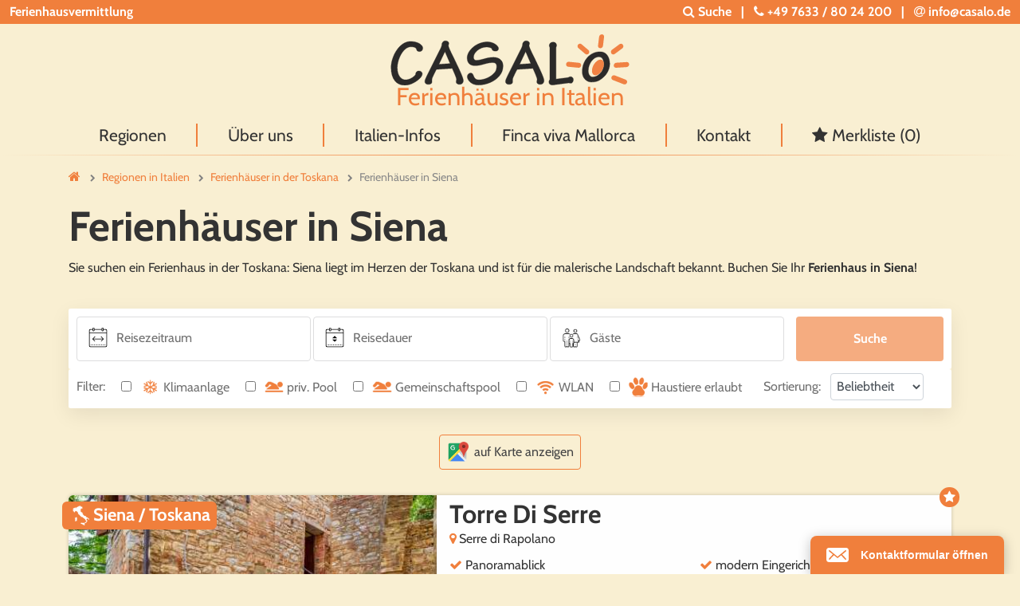

--- FILE ---
content_type: text/html; charset=UTF-8
request_url: https://www.casalo.de/ferienhaeuser/italien/toskana/siena
body_size: 21831
content:
<!DOCTYPE html>
<html lang="de">
<head>
    <title>Ferienhaus in Siena Italien ⇒ Jetzt Urlaub günstig buchen!</title>
    <meta http-equiv="Content-Type" content="text/html; charset=utf-8">
    <meta http-equiv="X-UA-Compatible" content="IE=edge,chrome=1">
    <meta name="viewport" content="width=device-width, initial-scale=1">
    <meta name="description" content="Ferienhäuser in Siena ☀️ persönliche und individuelle Beratung ✔ ausführliche Information per Post ✔ Best-Preis Garantie ✔ jetzt bei Casalo.de buchen! ">
    <meta name="theme-color" content="#227bbe">
	        <meta NAME="robots" content="index, follow">
	            <link rel="canonical" href="https://www.casalo.de/ferienhaeuser/italien/toskana/siena">
    
    <link href="https://www.casalo.de/assets/img/common/icons/favicon.png" rel="icon" type="image/png">
    <link href="https://www.casalo.de/assets/img/common/icons/icon-180.png" rel="apple-touch-icon" type="image/png">

    <link href="https://www.casalo.de/assets/css/main.min.css?v=1676416979" rel="stylesheet" type="text/css">

    <script>document.cookie = 'resolution=' + Math.max(screen.width, screen.height) + '; path=/';</script>
    <script src="https://cdnjs.cloudflare.com/ajax/libs/jquery/3.6.0/jquery.min.js" integrity="sha512-894YE6QWD5I59HgZOGReFYm4dnWc1Qt5NtvYSaNcOP+u1T9qYdvdihz0PPSiiqn/+/3e7Jo4EaG7TubfWGUrMQ==" crossorigin="anonymous" referrerpolicy="no-referrer"></script>
    <script src="https://cdnjs.cloudflare.com/ajax/libs/jqueryui/1.13.2/jquery-ui.min.js" integrity="sha512-57oZ/vW8ANMjR/KQ6Be9v/+/h6bq9/l3f0Oc7vn6qMqyhvPd1cvKBRWWpzu0QoneImqr2SkmO4MSqU+RpHom3Q==" crossorigin="anonymous" referrerpolicy="no-referrer"></script>

    <script>var scope = {
            isMobile: false,
            isTablet: false,
            isDesktop: true,
            full_view: false,
            site_url: 'https://www.casalo.de/',
            showTeasertext: 'false',
            clickSamePage: 'false'
        };</script>
</head>
<body data-spy="scroll" data-target="#side-nav">
    <header>
        <div class="row middle-sm sm hidden-lg">
            <div class="col-sm-12 start-sm logo-sm">
                <a href="https://www.casalo.de/"><img src="https://www.casalo.de/assets/img/common/casalo-logo.svg" alt="Casalo"></a>
            </div>
            <nav class="burger right">                <a href="https://www.casalo.de/kontakt">
                    <button class="btn-grey"><i class="fa fa-envelope"></i></button>
                </a>
                <a href="tel:+4976338024200">
                    <button class="btn-grey"><i class="fa fa-phone"></i></button>
                </a>
                <a href="https://www.casalo.de/merkliste">
                    <button class="btn-grey">
                    <i class="fa fa-star"></i>
                        <span class="hidden-sm">
                            (<span class="watchlist-amount-mobile">0</span>)
                        </span>
                    </button>
                </a>
                                <button class="btn-orange" onclick="toggleMobileMenu()"><i class="fa fa-bars"></i></button>
                <span class="d-block hidden-lg">Ferienhausvermittlung</span>
            </nav>
            <div class="header-slogan"><span class="float-left-mobile">Ferienhäuser in Italien</span></div>
        </div>

        <div class="orange-header row hidden-sm hidden-md">
            <div class="col-sm-6 left">
                Ferienhausvermittlung
            </div>
            <div class="col-sm-6 right">
                <a href="javascript:void(0)" class="btn-search" data-overlay=".meta-desk-search"><i class="fa fa-search" data-open="fa-search" data-close="fa-remove"></i> Suche</a>
                &nbsp;&nbsp;|&nbsp;&nbsp;
                <a href="tel:+4976338024200"><i class="fa fa-phone"></i> +49 7633 / 80 24 200 </a>                &nbsp;&nbsp;|&nbsp;&nbsp;
                 <a href="mailto:info@casalo.de"><i class="fa fa-at"></i> info@casalo.de</a>
            </div>
            <div class="meta-desk-search">
                <form method="get" id="nav_search" action="https://www.casalo.de/suche">
                    <div class="input-group">
                        <input type="search" name="search" placeholder="Suche nach Ferienhäusern" class="autocomplete-search form-control search_typeahead search-query" name="SearchText" value="">
                        <span class="input-group-btn">
                                <button class="btn btn-info"><i class="fa fa-search"></i></button>
                            </span>
                    </div>
                </form>
            </div>
        </div>

        <div class="container header hidden-sm">
            <div class="row">
                <div class="col-sm-12 logo hidden-sm hidden-md">
                    <a href="https://www.casalo.de/">
                        <img class="main-logo" src="https://www.casalo.de/assets/img/common/casalo-logo.svg" alt="Casalo - Ferienhäuser in Italien">
                        <p>Ferienhäuser in Italien</p>                    </a>
                </div>
                <div class="col-sm-12 top-links">
                    <ul class="hidden-sm hidden-md">
                        <li><a href="https://www.casalo.de/ferienhaeuser/italien">Regionen</a></li>
                        <li><a href="https://www.casalo.de/ueber-uns">Über uns</a></li>
                        <li><a href="https://www.casalo.de/italien-infos">Italien-Infos</a></li>
                        <li><a href="https://www.finca-viva-mallorca.de" target="_blank">Finca viva Mallorca</a></li>
                        <li><a href="https://www.casalo.de/kontakt">Kontakt</a></li>
                        <li>
                            <a href="https://www.casalo.de/merkliste"><i class="fa fa-star" id="merkliste"></i> Merkliste
                                (<span class="watchlist-amount">0</span>)</a></li>
                    </ul>
                </div>
            </div>
        </div>
    </header>

    <nav class="mobile-menu-wrap hidden-lg" data-action="https://www.casalo.de/Main/getTopicTree"></nav>
        <hr class="header">


    <div class="container margin-top-mobile">
        <div class="row">
            <div class="col-sm-12">
                <nav class="breadcrumbs">
                    <ul itemscope itemtype="http://schema.org/BreadcrumbList"><li itemprop="itemListElement" itemscope itemtype="http://schema.org/ListItem"><meta itemprop="position" content="1"/><a itemprop="item" href="https://www.casalo.de/"><span itemprop="name"><span class="hidden">Startseite</span><i class="fa fa-home"></i></span></a></li><li itemprop="itemListElement" itemscope itemtype="http://schema.org/ListItem"><meta itemprop="position" content="2"/><a itemprop="item"  href="https://www.casalo.de/ferienhaeuser/italien"><span itemprop="name">Regionen in Italien</span></a> </li><li itemprop="itemListElement" itemscope itemtype="http://schema.org/ListItem"><meta itemprop="position" content="3"/><a itemprop="item"  href="https://www.casalo.de/ferienhaeuser/italien/toskana"><span itemprop="name">Ferienhäuser in der Toskana</span></a> </li><li itemprop="itemListElement" itemscope itemtype="http://schema.org/ListItem"><meta itemprop="position" content="4"/><a class="last_position"itemprop="item"  href="https://www.casalo.de/ferienhaeuser/italien/toskana/siena"><span itemprop="name">Ferienhäuser in Siena</span></a> </li></ul>
                </nav>
            </div>
        </div>
    </div>

<div class="container">
    <div class="row"><main class="col-sm">
            <h1 class="title">Ferienhäuser in Siena</h1>
        
                    
    
            <div class="full_intro">
            <p>
                




	<p>Sie suchen ein Ferienhaus in der Toskana: Siena liegt im Herzen der Toskana und ist f&uuml;r die malerische Landschaft bekannt. Buchen Sie Ihr <strong>Ferienhaus in Siena</strong>!</p>












	





            </p>
        </div>
            <div class="search__container">
    <div class="search__box-container">
        <div class="context">
            <form action="https://www.casalo.de/suche/detailsuche" id="search_form" onsubmit="$('.loadermodal').show();">
                <div class="search__box">
                    <div class="SearchForm checkin-focus">
	                    	<div class="DatePicker__range" onclick="openFlatpickr();">
    <div class="SbTooltip">
        <div class="date-range form-combined form-combined--dates">
                                <span class="" style="display:block;outline:0;position:relative" role="presentation">
                                    <div class="form-combined-row">
                                        <div class="form-group position-relative form-combined__input1">
                                            <div class="form-group floating-label empty has-icon ">
                                                <input type="text" class="form-control form-control--arrive-depart" name="data[dates]" value="" readonly="" id="input1-searchbox-datepicker" onchange="check_datepicker_input(this.id, 1);">
                                                <label class="has-icon" for="input1-searchbox-datepicker">Reisezeitraum</label>
                                                <span class="form-control-icon">
                                                    <img src="https://www.casalo.de/assets/img/icons/icon-datepicker-range.png" alt="Logo Zeitraum Ferienhaus Italien">
                                                </span>
                                            </div>
                                            <div class="picker__overlay picker__overlay--selectable"></div>
                                        </div>
                                    </div>
                                </span>
        </div>
    </div>
</div>

<script>
    function openFlatpickr() {
        setTimeout(function(){
            fp.toggle();
        }, 0);
    }
    var fp;

    document.addEventListener('DOMContentLoaded', function() {
        fp = flatpickr('#input1-searchbox-datepicker',
            {
                disableMobile: false,
                mode: "range",
                minDate: "today",
                dateFormat: "d.m.Y",
                locale: {
                    weekdays: {
                        shorthand: [
                            "So",
                            "Mo",
                            "Di",
                            "Mi",
                            "Do",
                            "Fr",
                            "Sa"
                        ],
                    },
                    months: {
                        longhand: [
                            "Januar",
                            "Februar",
                            "März",
                            "April",
                            "Mai",
                            "Juni",
                            "Juli",
                            "August",
                            "September",
                            "Oktober",
                            "November",
                            "Dezember",
                        ],
                    },

                    firstDayOfWeek: 1,
                    weekAbbreviation: "KW",
                    rangeSeparator: " - ",
                    scrollTitle: "Zum Ändern scrollen",
                    toggleTitle: "Zum Umschalten klicken",
                    time_24hr: true,
                },
                onClose: function (date) {
                    if (date[0]) {

                        var startDay = flatpickr.formatDate(date[0], "m/d/Y");
                        var endDay = flatpickr.formatDate(date[1], "m/d/Y");

                        if (startDay && endDay) {

                            var newStartDate = new Date(startDay).getTime();
                            var newEndDate = new Date(endDay).getTime();

                            var newStartDate = eval(newStartDate / 1000 + 3600); // for GMT+1 I had to add 3600 (seconds) [1 hour]
                            var newEndDate = eval(newEndDate / 1000 + 3600); // for GMT+1 I had to add 3600 (seconds) [1 hour]

                            var countDays = eval(newEndDate - newStartDate);
                            countDays = Math.round(eval(countDays / 86400));

                            check_day_range(countDays);
                        }
                    }
                }

            });
    });
</script>                        <div class="DatePicker__range" onclick="open_dropdown('dropdown')">
    <div class="SbTooltip">
        <div class="date-range form-combined form-combined--dates">
                                <span class="" style="display:block;outline:0;position:relative" role="presentation">
                                    <div class="form-combined-row">
                                        <div class="form-group position-relative form-combined__input2">
                                            <div class="form-group floating-label empty has-icon ">
                                                <input type="text" class="form-control form-control--arrive-depart" name="data[days]" value="" readonly="" id="input_days_range" >
                                                <label class="has-icon" for="input_days_range">Reisedauer</label>
                                                <span class="form-control-icon">
                                                    <img src="https://www.casalo.de/assets/img/icons/icon-days.png" alt="Logo Zeitraum Ferienhaus Italien">
                                                </span>
                                            </div>
                                            <div class="picker__overlay picker__overlay--selectable"></div>
                                        </div>
                                    </div>
                                </span>
        </div>
    </div>
    <div class="dropdown" id="dropdown">
        
        <ul class="dropdown-menu">
                            <li id="select_3"  data-value="3 Übernachtungen" onclick="select_this(this.id)">3 Übernachtungen</li>
                            <li id="select_4"  data-value="4 Übernachtungen" onclick="select_this(this.id)">4 Übernachtungen</li>
                            <li id="select_5"  data-value="5 Übernachtungen" onclick="select_this(this.id)">5 Übernachtungen</li>
                            <li id="select_6"  data-value="6 Übernachtungen" onclick="select_this(this.id)">6 Übernachtungen</li>
                            <li id="select_7"  data-value="7 Übernachtungen" onclick="select_this(this.id)">7 Übernachtungen</li>
                            <li id="select_8"  data-value="8 Übernachtungen" onclick="select_this(this.id)">8 Übernachtungen</li>
                            <li id="select_9"  data-value="9 Übernachtungen" onclick="select_this(this.id)">9 Übernachtungen</li>
                            <li id="select_10"  data-value="10 Übernachtungen" onclick="select_this(this.id)">10 Übernachtungen</li>
                            <li id="select_11"  data-value="11 Übernachtungen" onclick="select_this(this.id)">11 Übernachtungen</li>
                            <li id="select_12"  data-value="12 Übernachtungen" onclick="select_this(this.id)">12 Übernachtungen</li>
                            <li id="select_13"  data-value="13 Übernachtungen" onclick="select_this(this.id)">13 Übernachtungen</li>
                            <li id="select_14"  data-value="14 Übernachtungen" onclick="select_this(this.id)">14 Übernachtungen</li>
                            <li id="select_15"  data-value="15 Übernachtungen" onclick="select_this(this.id)">15 Übernachtungen</li>
                            <li id="select_16"  data-value="16 Übernachtungen" onclick="select_this(this.id)">16 Übernachtungen</li>
                            <li id="select_17"  data-value="17 Übernachtungen" onclick="select_this(this.id)">17 Übernachtungen</li>
                            <li id="select_18"  data-value="18 Übernachtungen" onclick="select_this(this.id)">18 Übernachtungen</li>
                            <li id="select_19"  data-value="19 Übernachtungen" onclick="select_this(this.id)">19 Übernachtungen</li>
                            <li id="select_20"  data-value="20 Übernachtungen" onclick="select_this(this.id)">20 Übernachtungen</li>
                            <li id="select_21"  data-value="21 Übernachtungen" onclick="select_this(this.id)">21 Übernachtungen</li>
                    </ul>
    </div>
</div>                        <div class="guest-picker__container" onclick="show_guestpicker();">
                            <div class="guest-picker">
                            <span class="" style="display:block;outline:0;position:relative" role="presentation">
                                <div class="position-relative">
                                    <div class="form-group floating-label empty has-icon ">
                                        <input type="text" class="form-control" aria-invalid="false" aria-label="Gäste" name="data[persons]" value="" readonly="" data-wdio="guest-picker-input" id="input-searchbox-guestpicker">
                                        <label class="has-icon" for="input-searchbox-guestpicker">Gäste</label>
                                        <span class="form-control-icon">
                                            <img src="https://www.casalo.de/assets/img/icons/icon-persons.png" alt="Logo Ferienhaus Personen">
                                        </span>
                                    </div>
                                    <div class="picker__overlay picker__overlay--selectable"></div></div></span>
                            </div>
                            <span class="guest-picker__popover Tooltip Tooltip--bottom Tooltip--popover Tooltip--lg in fade" role="dialog" id="tipContent-952" aria-live="off">
                            <span class="Tooltip__arrow" style="left: 50%;"></span>
                            <span class="Tooltip__inner">
                                <div>
                                    <div>
                                        <div class="guest-fields" data-wdio="guest-fields">
                                            <div class="form-group guest-fields__form-group guest-fields__form-group--adults">
                                                <div class="quantity-selector" data-wdio="guest-fields-adult-quantity-selector" step="1">
                                                    <label aria-live="polite" class="quantity-selector__label text-muted" for="adult-quantity-selector"><span id="adult_label">0 Personen</span><input disabled="" type="number" min="0" max="99" class="quantity-selector__input" id="adult-quantity-selector" value="">
                                                        <div class="quantity-selector__focus-indicator bg-brand"></div>
                                                    </label>
                                                    <button class="btn btn-icon ButtonIcon btn-default quantity-selector__btn quantity-selector__btn--decrease btn-icon-circle" disabled='' label="Decrease Adults" type="button" onclick="adult_value_change(this.id);" id="decrease_adult">
                                                        <span class="btn__label sr-only">Decrease Adults</span>
                                                        <span class="SVGIcon SVGIcon--16px flex-center">
                                                            <svg data-id="SVG_MINUS__16" width="16" height="16" viewBox="0 0 16 16" xmlns="http://www.w3.org/2000/svg">
                                                                <path fill="none" stroke-linecap="round" stroke-linejoin="round" d="M12.5 8h-9"></path>
                                                            </svg>
                                                        </span>
                                                    </button>
                                                    <button class="btn btn-icon ButtonIcon btn-default quantity-selector__btn quantity-selector__btn--increase btn-icon-circle" label="Increase Adults" type="button" onclick="adult_value_change(this.id); console.log('num');" id="increase_adult">
                                                        <span class="btn__label sr-only">Increase Adults</span>
                                                        <span class="SVGIcon SVGIcon--16px flex-center"><svg data-id="SVG_PLUS__16" width="16" height="16" viewBox="0 0 16 16" xmlns="http://www.w3.org/2000/svg">
                                                                <path d="M8 12.5v-9M12.5 8h-9" fill="none" stroke-linecap="round" stroke-linejoin="round"></path>
                                                            </svg>
                                                        </span>
                                                    </button>
                                                </div>
                                            </div>
                                            </div>
                                    </div>
                                </div>
                            </span>
                        </span>
                        </div>
                        <div class="search__button-container">
                            <button type="submit" disabled class="SearchForm__button search__button btn btn-primary">
                                Suche
                            </button>
                        </div>
                    </div>
                </div>
                <div class="search__box filter">
    <div class="filter-text">
        Filter:
    </div>
    <div class="filter-button btn btn-orange" onclick="$('.filter-text, .filter-input').show(); $(this).hide();">
        Filtern
    </div>
            <div class="filter-input">
            <label >
                <input type="checkbox" name="data[klimaanlage]"  id="filter_klimaanlage" onchange="check_filter_input(this.id);">
                <span class="stat stat_klimaanlage"><img src="https://www.casalo.de/assets/img/icons/klimaanlage.png" alt="Logo Klimaanlage">Klimaanlage</span>
            </label>
        </div>
            <div class="filter-input">
            <label >
                <input type="checkbox" name="data[pool]"  id="filter_pool" onchange="check_filter_input(this.id);">
                <span class="stat stat_pool"><img src="https://www.casalo.de/assets/img/icons/pool.png" alt="Logo priv. Pool">priv. Pool</span>
            </label>
        </div>
            <div class="filter-input">
            <label >
                <input type="checkbox" name="data[pool_all]"  id="filter_pool_all" onchange="check_filter_input(this.id);">
                <span class="stat stat_pool_all"><img src="https://www.casalo.de/assets/img/icons/pool_all.png" alt="Logo Gemeinschaftspool">Gemeinschaftspool</span>
            </label>
        </div>
            <div class="filter-input">
            <label >
                <input type="checkbox" name="data[wlan]"  id="filter_wlan" onchange="check_filter_input(this.id);">
                <span class="stat stat_wlan"><img src="https://www.casalo.de/assets/img/icons/wlan.png" alt="Logo WLAN">WLAN</span>
            </label>
        </div>
            <div class="filter-input">
            <label >
                <input type="checkbox" name="data[pets]"  id="filter_pets" onchange="check_filter_input(this.id);">
                <span class="stat stat_pets"><img src="https://www.casalo.de/assets/img/icons/pets.png" alt="Logo Haustiere erlaubt">Haustiere erlaubt</span>
            </label>
        </div>
        <div class="search-sort">
        <label class="col-sm-6">Sortierung:</label>
        <select class="col-sm-6" name="data[sort]" onchange="$('.SearchForm__button.search__button').prop('disabled', false);">
            <option value="">Beliebtheit</option>
            <option value="price-asc" >Preis aufsteigend</option>
            <option value="price-desc" >Preis absteigend</option>
        </select>
    </div>
</div>

<script>
    document.addEventListener('DOMContentLoaded', function(){
        $(document).on('change', '.search__box.filter', function() {
            $('#search_form').submit();
        });
    }, false);
</script>
                   <input type="hidden" name="init_topic" value="21">
                          </form>
        </div>
    </div>


</div>
    
        <div id="map_box">
        <a href="https://www.casalo.de/topic/get_topic_map?data%5B0%5D=1497&data%5B1%5D=1509&data%5B2%5D=1289&data%5B3%5D=1469&data%5B4%5D=1474&data%5B5%5D=1288&data%5B6%5D=1350&data%5B7%5D=1479&data%5B8%5D=1361&data%5B9%5D=1372&data%5B10%5D=1506&data%5B11%5D=1450&data%5B12%5D=1510&data%5B13%5D=1401&data%5B14%5D=1545&data%5B15%5D=1404&data%5B16%5D=1283&data%5B17%5D=1248&data%5B18%5D=1286&data%5B19%5D=1440&data%5B20%5D=1246&data%5B21%5D=1284&data%5B22%5D=1470&data%5B23%5D=1263&data%5B24%5D=1429&data%5B25%5D=1217&data%5B26%5D=1264&data%5B27%5D=1415&data%5B28%5D=1215&data%5B29%5D=1234&data%5B30%5D=1365&data%5B31%5D=1383&data%5B32%5D=1287&data%5B33%5D=1310&data%5B34%5D=1311&data%5B35%5D=1499&data%5B36%5D=1393&data%5B37%5D=1434&data%5B38%5D=1330&data%5B39%5D=1328" class="map-button" onclick="return ajax_submit(this);">
            <img src="https://www.casalo.de/assets/img/icons/Google-Maps-Icon.png"> <div>auf Karte anzeigen</div>
        </a>
    </div>
    
    <div id="packagestripes" data-action="https://www.casalo.de/Topic/getTopicPackagestripes/21" data-limit_from="0">
        
    <div class="package box row">
        <div id="bookmark_torre-di-serre" class="watchlist bookmark " title="Zur Merkliste hinzufügen" onclick="toggleWish(event, 'torre-di-serre');">
            <i class="fa fa-star"></i>
        </div>
        <div class="leadimage col-sm-12 col-md-5 col-lg-5">
            <div class="ribbon">
                <img src="https://www.casalo.de/assets/img/icons/italien-weiss.png" alt="Landkarte Italien">Siena / Toskana            </div>

	                    <a href="https://www.casalo.de/ferienhaus/torre-di-serre">
		                            <div class="leadimage-carousel">
				                                    <div class="carousel-inner">
                                <img class="img-responsive lazy lazyload"
                                     onerror="this.style.display='none'"
                                     data-src="https://media.casalo.de/pictures/512/torre-di-serre-torre-di-serre-posarellivillas-small-22.jpg"
                                     alt="Torre Di Serre"/>
                            </div>
				                                    <div class="carousel-inner">
                                <img class="img-responsive lazy lazyload"
                                     onerror="this.style.display='none'"
                                     data-src="https://media.casalo.de/pictures/512/torre-di-serre-torre-di-serre-posarellivillas-small-23.jpg"
                                     alt="Torre Di Serre"/>
                            </div>
				                                    <div class="carousel-inner">
                                <img class="img-responsive lazy lazyload"
                                     onerror="this.style.display='none'"
                                     data-src="https://media.casalo.de/pictures/512/torre-di-serre-torre-di-serre-posarellivillas-small-61.jpg"
                                     alt="Torre Di Serre"/>
                            </div>
				                                    <div class="carousel-inner">
                                <img class="img-responsive lazy lazyload"
                                     onerror="this.style.display='none'"
                                     data-src="https://media.casalo.de/pictures/512/torre-di-serre-torre-di-serre-posarellivillas-small-8.jpg"
                                     alt="Torre Di Serre"/>
                            </div>
				                                    <div class="carousel-inner">
                                <img class="img-responsive lazy lazyload"
                                     onerror="this.style.display='none'"
                                     data-src="https://media.casalo.de/pictures/512/torre-di-serre-torre-di-serre-posarellivillas-small-12.jpg"
                                     alt="Torre Di Serre"/>
                            </div>
				                                    <div class="carousel-inner">
                                <img class="img-responsive lazy lazyload"
                                     onerror="this.style.display='none'"
                                     data-src="https://media.casalo.de/pictures/512/torre-di-serre-torre-di-serre-posarellivillas-small-20.jpg"
                                     alt="Torre Di Serre"/>
                            </div>
				                                    <div class="carousel-inner">
                                <img class="img-responsive lazy lazyload"
                                     onerror="this.style.display='none'"
                                     data-src="https://media.casalo.de/pictures/512/torre-di-serre-torre-di-serre-posarellivillas-small-6.jpg"
                                     alt="Torre Di Serre"/>
                            </div>
				                                    <div class="carousel-inner">
                                <img class="img-responsive lazy lazyload"
                                     onerror="this.style.display='none'"
                                     data-src="https://media.casalo.de/pictures/512/torre-di-serre-torre-di-serre-posarellivillas-small-4.jpg"
                                     alt="Torre Di Serre"/>
                            </div>
				                                    <div class="carousel-inner">
                                <img class="img-responsive lazy lazyload"
                                     onerror="this.style.display='none'"
                                     data-src="https://media.casalo.de/pictures/512/torre-di-serre-torre-di-serre-posarellivillas-small-70.jpg"
                                     alt="Torre Di Serre"/>
                            </div>
				                                    <div class="carousel-inner">
                                <img class="img-responsive lazy lazyload"
                                     onerror="this.style.display='none'"
                                     data-src="https://media.casalo.de/pictures/512/torre-di-serre-torre-di-serre-posarellivillas-small-32.jpg"
                                     alt="Torre Di Serre"/>
                            </div>
				                                    <div class="carousel-inner">
                                <img class="img-responsive lazy lazyload"
                                     onerror="this.style.display='none'"
                                     data-src="https://media.casalo.de/pictures/512/torre-di-serre-torre-di-serre-posarellivillas-small-25.jpg"
                                     alt="Torre Di Serre"/>
                            </div>
				                                    <div class="carousel-inner">
                                <img class="img-responsive lazy lazyload"
                                     onerror="this.style.display='none'"
                                     data-src="https://media.casalo.de/pictures/512/torre-di-serre-torre-di-serre-posarellivillas-small-27.jpg"
                                     alt="Torre Di Serre"/>
                            </div>
				                                    <div class="carousel-inner">
                                <img class="img-responsive lazy lazyload"
                                     onerror="this.style.display='none'"
                                     data-src="https://media.casalo.de/pictures/512/torre-di-serre-torre-di-serre-posarellivillas-small-29.jpg"
                                     alt="Torre Di Serre"/>
                            </div>
				                                    <div class="carousel-inner">
                                <img class="img-responsive lazy lazyload"
                                     onerror="this.style.display='none'"
                                     data-src="https://media.casalo.de/pictures/512/torre-di-serre-torre-di-serre-posarellivillas-small-26.jpg"
                                     alt="Torre Di Serre"/>
                            </div>
				                                    <div class="carousel-inner">
                                <img class="img-responsive lazy lazyload"
                                     onerror="this.style.display='none'"
                                     data-src="https://media.casalo.de/pictures/512/torre-di-serre-torre-di-serre-posarellivillas-small-54.jpg"
                                     alt="Torre Di Serre"/>
                            </div>
				                                    <div class="carousel-inner">
                                <img class="img-responsive lazy lazyload"
                                     onerror="this.style.display='none'"
                                     data-src="https://media.casalo.de/pictures/512/torre-di-serre-torre-di-serre-posarellivillas-small-53.jpg"
                                     alt="Torre Di Serre"/>
                            </div>
				                                    <div class="carousel-inner">
                                <img class="img-responsive lazy lazyload"
                                     onerror="this.style.display='none'"
                                     data-src="https://media.casalo.de/pictures/512/torre-di-serre-torre-di-serre-posarellivillas-small-43.jpg"
                                     alt="Torre Di Serre"/>
                            </div>
				                                    <div class="carousel-inner">
                                <img class="img-responsive lazy lazyload"
                                     onerror="this.style.display='none'"
                                     data-src="https://media.casalo.de/pictures/512/torre-di-serre-torre-di-serre-posarellivillas-small-59.jpg"
                                     alt="Torre Di Serre"/>
                            </div>
				                                    <div class="carousel-inner">
                                <img class="img-responsive lazy lazyload"
                                     onerror="this.style.display='none'"
                                     data-src="https://media.casalo.de/pictures/512/torre-di-serre-torre-di-serre-posarellivillas-small-31.jpg"
                                     alt="Torre Di Serre"/>
                            </div>
				                                    <div class="carousel-inner">
                                <img class="img-responsive lazy lazyload"
                                     onerror="this.style.display='none'"
                                     data-src="https://media.casalo.de/pictures/512/torre-di-serre-torre-di-serre-posarellivillas-small-56.jpg"
                                     alt="Torre Di Serre"/>
                            </div>
				                                    <div class="carousel-inner">
                                <img class="img-responsive lazy lazyload"
                                     onerror="this.style.display='none'"
                                     data-src="https://media.casalo.de/pictures/512/torre-di-serre-torre-di-serre-posarellivillas-small-47.jpg"
                                     alt="Torre Di Serre"/>
                            </div>
				                                    <div class="carousel-inner">
                                <img class="img-responsive lazy lazyload"
                                     onerror="this.style.display='none'"
                                     data-src="https://media.casalo.de/pictures/512/torre-di-serre-torre-di-serre-posarellivillas-small-51.jpg"
                                     alt="Torre Di Serre"/>
                            </div>
				                                    <div class="carousel-inner">
                                <img class="img-responsive lazy lazyload"
                                     onerror="this.style.display='none'"
                                     data-src="https://media.casalo.de/pictures/512/torre-di-serre-torre-di-serre-posarellivillas-small-42.jpg"
                                     alt="Torre Di Serre"/>
                            </div>
				                                    <div class="carousel-inner">
                                <img class="img-responsive lazy lazyload"
                                     onerror="this.style.display='none'"
                                     data-src="https://media.casalo.de/pictures/512/torre-di-serre-torre-di-serre-posarellivillas-small-2.jpg"
                                     alt="Torre Di Serre"/>
                            </div>
				                            </div>
                </a>


	                </div>

        <div class="package_infos col-sm-12 col-md-7 col-lg-7 row">
            <div class="col-sm-12 row">
                <div class="title col-sm-12 col-lg-12">
                    <a href='https://www.casalo.de/ferienhaus/torre-di-serre'><h2>Torre Di Serre <span class='city'><i class='fa fa-map-marker' aria-hidden='true'></i>Serre di Rapolano</span></h2></a>
                    <button class="share-btn btn btn-orange" onclick="$('#share-options-1497').toggleClass('active');" style="">
                        <i class="fa fa-share-alt" style="    font-size: 20px; color: white;"></i>
                    </button>
                    <div class="share-options" id="share-options-1497">
                        <p class="title">teilen</p>
                        <div class="social-media">
                            <button class="social-media-btn" onclick="copy('Ich habe dieses tolle Ferienhaus bei Casalo gesehen: https://www.casalo.de/ferienhaus/torre-di-serre')"><i class="fa fa-copy"></i></button>
                            <a href="whatsapp://send?text=Hallo!%20Ich%20habe%20dieses%20tolle%20Ferienhaus%20bei%20Casalo%20gesehen:%20https://www.casalo.de/ferienhaus/torre-di-serre" class="social-media-btn"><i class="fa fa-whatsapp"></i></a>
                            <a href="mailto:?&subject=Casalo:%20Torre%20Di%20Serre&cc=&bcc=&body=Ich%20habe%20dieses%20tolle%20Ferienhaus%20bei%20Casalo%20gesehen:%20https://www.casalo.de/torre-di-serre" class="social-media-btn"><i class="fa fa-envelope"></i></a>
                            <a href="https://www.facebook.com/sharer/sharer.php?u=https://www.casalo.de/ferienhaus/torre-di-serre" class="social-media-btn" target="_blank"><i class="fa fa-facebook-f"></i></a>
                        </div>
                    </div>

                </div>
            </div>
	                    <div class="facts col-sm-12 row">
                <div class="col-sm-6 col-md-6 col-lg-6">
                    <i class="fa fa-check"></i> Panoramablick                </div>
                <div class="col-sm-6 col-md-6 col-lg-6">
                    <i class="fa fa-check"></i> modern Eingerichtet                </div>
                <div class="col-sm-6 col-md-6 col-lg-6">
                    <i class="fa fa-check"></i> Ortsnah                </div>
                <div class="col-sm-6 col-md-6 col-lg-6">
                    <i class="fa fa-check"></i> Steinturm                </div>
            </div>
            <div class="trenner"></div>
            <div class="col-sm-12 col-lg-6 counts row">
                <div class="col-sm-4 col-md-6 col-lg-12">
                    <img src="https://www.casalo.de/assets/img/icons/schlafzimmer.png" alt="Logo Ferienhaus Schlafzimmer" class="lazyload"> 1                    <span class="hidden-sm">&nbsp;Schlafzimmer</span>
                </div>
                <div class="col-sm-4 col-md-6 col-lg-12">
                    <img src="https://www.casalo.de/assets/img/icons/baeder.png" alt="Logo Ferienhaus Bad" class="lazyload"> 1                    <span class="hidden-sm">&nbsp;Bad</span>
                </div>
                <div class="col-sm-4 col-md-6 col-lg-12">
                    <img src="https://www.casalo.de/assets/img/icons/personen.png" alt="Logo Ferienhaus Personen">
                                        2 <span class="hidden-sm">&nbsp;Personen</span>
                </div>
                            </div>
            <div class="col-sm-12 col-lg-6 icons row">
                                                                    <div class="col-sm-6">
                                <img src="https://www.casalo.de/assets/img/icons/wlan.png" alt="Logo Ferienhaus WLAN" class="lazyload"> WLAN
                            </div>
                                                                            <div class="col-sm-6">
                                <img src="https://www.casalo.de/assets/img/icons/heizung.png" alt="Logo Ferienhaus Heizung" class="lazyload"> Heizung
                            </div>
                                                                            <div class="col-sm-6">
                                <img src="https://www.casalo.de/assets/img/icons/klimaanlage.png" alt="Logo Ferienhaus Klimaanlage" class="lazyload"> Klima
                            </div>
                                                    </div>
            <div class="trenner"></div>
	                    <div class="cta col-sm-12 bottom-sm row">
                <div class="price col-sm-12 col-lg-6">
	                <div class="intro linked">
			        <div class="package_price linked">
			            <span class="price">208                            - 282 &euro;</span> <span
                    class="night">/ Nacht</span>
						        </div>
		        <div data-aos="fade-left">
			        </div>
	</div>
<div class="package_choose_date_and_book">

</div>                                    </div>
                <div class="col-sm-12 col-lg end-sm">
                                            <a href="https://www.casalo.de/ferienhaus/torre-di-serre" class="btn-orange">Details</a>
                                            <a href="https://www.casalo.de/anfrage/torre-di-serre?start_date=&end_date=" class="btn-green">Unverbindlich anfragen</a>
                </div>
            </div>
        </div>
    </div>


    <div class="package box row">
        <div id="bookmark_villa-gaeta" class="watchlist bookmark " title="Zur Merkliste hinzufügen" onclick="toggleWish(event, 'villa-gaeta');">
            <i class="fa fa-star"></i>
        </div>
        <div class="leadimage col-sm-12 col-md-5 col-lg-5">
            <div class="ribbon">
                <img src="https://www.casalo.de/assets/img/icons/italien-weiss.png" alt="Landkarte Italien">Siena / Toskana            </div>

	                    <a href="https://www.casalo.de/ferienhaus/villa-gaeta">
		                            <div class="leadimage-carousel">
				                                    <div class="carousel-inner">
                                <img class="img-responsive lazy lazyload"
                                     onerror="this.style.display='none'"
                                     data-src="https://media.casalo.de/pictures/512/villa-gaeta-1.jpg"
                                     alt="Villa Gaeta"/>
                            </div>
				                                    <div class="carousel-inner">
                                <img class="img-responsive lazy lazyload"
                                     onerror="this.style.display='none'"
                                     data-src="https://media.casalo.de/pictures/512/villa-gaeta-dsc-0003.jpg"
                                     alt="Villa Gaeta"/>
                            </div>
				                                    <div class="carousel-inner">
                                <img class="img-responsive lazy lazyload"
                                     onerror="this.style.display='none'"
                                     data-src="https://media.casalo.de/pictures/512/villa-gaeta-dsc-0007.jpg"
                                     alt="Villa Gaeta"/>
                            </div>
				                                    <div class="carousel-inner">
                                <img class="img-responsive lazy lazyload"
                                     onerror="this.style.display='none'"
                                     data-src="https://media.casalo.de/pictures/512/villa-gaeta-dsc-0065.jpg"
                                     alt="Villa Gaeta"/>
                            </div>
				                                    <div class="carousel-inner">
                                <img class="img-responsive lazy lazyload"
                                     onerror="this.style.display='none'"
                                     data-src="https://media.casalo.de/pictures/512/villa-gaeta-dsc-0002.jpg"
                                     alt="Villa Gaeta"/>
                            </div>
				                                    <div class="carousel-inner">
                                <img class="img-responsive lazy lazyload"
                                     onerror="this.style.display='none'"
                                     data-src="https://media.casalo.de/pictures/512/villa-gaeta-dsc-0066.jpg"
                                     alt="Villa Gaeta"/>
                            </div>
				                                    <div class="carousel-inner">
                                <img class="img-responsive lazy lazyload"
                                     onerror="this.style.display='none'"
                                     data-src="https://media.casalo.de/pictures/512/villa-gaeta-dsc-0058.jpg"
                                     alt="Villa Gaeta"/>
                            </div>
				                                    <div class="carousel-inner">
                                <img class="img-responsive lazy lazyload"
                                     onerror="this.style.display='none'"
                                     data-src="https://media.casalo.de/pictures/512/villa-gaeta-dsc-0069.jpg"
                                     alt="Villa Gaeta"/>
                            </div>
				                                    <div class="carousel-inner">
                                <img class="img-responsive lazy lazyload"
                                     onerror="this.style.display='none'"
                                     data-src="https://media.casalo.de/pictures/512/villa-gaeta-dsc-0055.jpg"
                                     alt="Villa Gaeta"/>
                            </div>
				                                    <div class="carousel-inner">
                                <img class="img-responsive lazy lazyload"
                                     onerror="this.style.display='none'"
                                     data-src="https://media.casalo.de/pictures/512/villa-gaeta-dsc-0006.jpg"
                                     alt="Villa Gaeta"/>
                            </div>
				                                    <div class="carousel-inner">
                                <img class="img-responsive lazy lazyload"
                                     onerror="this.style.display='none'"
                                     data-src="https://media.casalo.de/pictures/512/villa-gaeta-dsc-0014.jpg"
                                     alt="Villa Gaeta"/>
                            </div>
				                                    <div class="carousel-inner">
                                <img class="img-responsive lazy lazyload"
                                     onerror="this.style.display='none'"
                                     data-src="https://media.casalo.de/pictures/512/villa-gaeta-dsc-0026.jpg"
                                     alt="Villa Gaeta"/>
                            </div>
				                                    <div class="carousel-inner">
                                <img class="img-responsive lazy lazyload"
                                     onerror="this.style.display='none'"
                                     data-src="https://media.casalo.de/pictures/512/villa-gaeta-r853r-1.jpg"
                                     alt="Villa Gaeta"/>
                            </div>
				                                    <div class="carousel-inner">
                                <img class="img-responsive lazy lazyload"
                                     onerror="this.style.display='none'"
                                     data-src="https://media.casalo.de/pictures/512/villa-gaeta-dsc-0054.jpg"
                                     alt="Villa Gaeta"/>
                            </div>
				                                    <div class="carousel-inner">
                                <img class="img-responsive lazy lazyload"
                                     onerror="this.style.display='none'"
                                     data-src="https://media.casalo.de/pictures/512/villa-gaeta-dsc-0024.jpg"
                                     alt="Villa Gaeta"/>
                            </div>
				                                    <div class="carousel-inner">
                                <img class="img-responsive lazy lazyload"
                                     onerror="this.style.display='none'"
                                     data-src="https://media.casalo.de/pictures/512/villa-gaeta-dsc-0020.jpg"
                                     alt="Villa Gaeta"/>
                            </div>
				                                    <div class="carousel-inner">
                                <img class="img-responsive lazy lazyload"
                                     onerror="this.style.display='none'"
                                     data-src="https://media.casalo.de/pictures/512/villa-gaeta-dsc-0037.jpg"
                                     alt="Villa Gaeta"/>
                            </div>
				                                    <div class="carousel-inner">
                                <img class="img-responsive lazy lazyload"
                                     onerror="this.style.display='none'"
                                     data-src="https://media.casalo.de/pictures/512/villa-gaeta-dsc-0016.jpg"
                                     alt="Villa Gaeta"/>
                            </div>
				                                    <div class="carousel-inner">
                                <img class="img-responsive lazy lazyload"
                                     onerror="this.style.display='none'"
                                     data-src="https://media.casalo.de/pictures/512/villa-gaeta-dsc-0022.jpg"
                                     alt="Villa Gaeta"/>
                            </div>
				                                    <div class="carousel-inner">
                                <img class="img-responsive lazy lazyload"
                                     onerror="this.style.display='none'"
                                     data-src="https://media.casalo.de/pictures/512/villa-gaeta-dsc-0012.jpg"
                                     alt="Villa Gaeta"/>
                            </div>
				                                    <div class="carousel-inner">
                                <img class="img-responsive lazy lazyload"
                                     onerror="this.style.display='none'"
                                     data-src="https://media.casalo.de/pictures/512/villa-gaeta-dsc-0059.jpg"
                                     alt="Villa Gaeta"/>
                            </div>
				                                    <div class="carousel-inner">
                                <img class="img-responsive lazy lazyload"
                                     onerror="this.style.display='none'"
                                     data-src="https://media.casalo.de/pictures/512/villa-gaeta-dsc-0043.jpg"
                                     alt="Villa Gaeta"/>
                            </div>
				                                    <div class="carousel-inner">
                                <img class="img-responsive lazy lazyload"
                                     onerror="this.style.display='none'"
                                     data-src="https://media.casalo.de/pictures/512/villa-gaeta-dsc-0050.jpg"
                                     alt="Villa Gaeta"/>
                            </div>
				                                    <div class="carousel-inner">
                                <img class="img-responsive lazy lazyload"
                                     onerror="this.style.display='none'"
                                     data-src="https://media.casalo.de/pictures/512/villa-gaeta-dsc-0052.jpg"
                                     alt="Villa Gaeta"/>
                            </div>
				                                    <div class="carousel-inner">
                                <img class="img-responsive lazy lazyload"
                                     onerror="this.style.display='none'"
                                     data-src="https://media.casalo.de/pictures/512/villa-gaeta-dsc-0047.jpg"
                                     alt="Villa Gaeta"/>
                            </div>
				                                    <div class="carousel-inner">
                                <img class="img-responsive lazy lazyload"
                                     onerror="this.style.display='none'"
                                     data-src="https://media.casalo.de/pictures/512/villa-gaeta-dsc-0029.jpg"
                                     alt="Villa Gaeta"/>
                            </div>
				                                    <div class="carousel-inner">
                                <img class="img-responsive lazy lazyload"
                                     onerror="this.style.display='none'"
                                     data-src="https://media.casalo.de/pictures/512/villa-gaeta-dsc-0045.jpg"
                                     alt="Villa Gaeta"/>
                            </div>
				                                    <div class="carousel-inner">
                                <img class="img-responsive lazy lazyload"
                                     onerror="this.style.display='none'"
                                     data-src="https://media.casalo.de/pictures/512/villa-gaeta-dsc-0039.jpg"
                                     alt="Villa Gaeta"/>
                            </div>
				                                    <div class="carousel-inner">
                                <img class="img-responsive lazy lazyload"
                                     onerror="this.style.display='none'"
                                     data-src="https://media.casalo.de/pictures/512/villa-gaeta-dsc-0062.jpg"
                                     alt="Villa Gaeta"/>
                            </div>
				                                    <div class="carousel-inner">
                                <img class="img-responsive lazy lazyload"
                                     onerror="this.style.display='none'"
                                     data-src="https://media.casalo.de/pictures/512/villa-gaeta-dsc-0033.jpg"
                                     alt="Villa Gaeta"/>
                            </div>
				                                    <div class="carousel-inner">
                                <img class="img-responsive lazy lazyload"
                                     onerror="this.style.display='none'"
                                     data-src="https://media.casalo.de/pictures/512/villa-gaeta-dsc-0008.jpg"
                                     alt="Villa Gaeta"/>
                            </div>
				                            </div>
                </a>


	                </div>

        <div class="package_infos col-sm-12 col-md-7 col-lg-7 row">
            <div class="col-sm-12 row">
                <div class="title col-sm-12 col-lg-12">
                    <a href='https://www.casalo.de/ferienhaus/villa-gaeta'><h2>Villa Gaeta <span class='city'><i class='fa fa-map-marker' aria-hidden='true'></i>Torrita di Siena</span></h2></a>
                    <button class="share-btn btn btn-orange" onclick="$('#share-options-1509').toggleClass('active');" style="">
                        <i class="fa fa-share-alt" style="    font-size: 20px; color: white;"></i>
                    </button>
                    <div class="share-options" id="share-options-1509">
                        <p class="title">teilen</p>
                        <div class="social-media">
                            <button class="social-media-btn" onclick="copy('Ich habe dieses tolle Ferienhaus bei Casalo gesehen: https://www.casalo.de/ferienhaus/villa-gaeta')"><i class="fa fa-copy"></i></button>
                            <a href="whatsapp://send?text=Hallo!%20Ich%20habe%20dieses%20tolle%20Ferienhaus%20bei%20Casalo%20gesehen:%20https://www.casalo.de/ferienhaus/villa-gaeta" class="social-media-btn"><i class="fa fa-whatsapp"></i></a>
                            <a href="mailto:?&subject=Casalo:%20Villa%20Gaeta&cc=&bcc=&body=Ich%20habe%20dieses%20tolle%20Ferienhaus%20bei%20Casalo%20gesehen:%20https://www.casalo.de/villa-gaeta" class="social-media-btn"><i class="fa fa-envelope"></i></a>
                            <a href="https://www.facebook.com/sharer/sharer.php?u=https://www.casalo.de/ferienhaus/villa-gaeta" class="social-media-btn" target="_blank"><i class="fa fa-facebook-f"></i></a>
                        </div>
                    </div>

                </div>
            </div>
	                    <div class="facts col-sm-12 row">
                <div class="col-sm-6 col-md-6 col-lg-6">
                    <i class="fa fa-check"></i> schöner Garten                </div>
                <div class="col-sm-6 col-md-6 col-lg-6">
                    <i class="fa fa-check"></i> Panoramablick                </div>
                <div class="col-sm-6 col-md-6 col-lg-6">
                    <i class="fa fa-check"></i> Freistehend                </div>
                <div class="col-sm-6 col-md-6 col-lg-6">
                    <i class="fa fa-check"></i> Wohnfläche 240 qm                </div>
            </div>
            <div class="trenner"></div>
            <div class="col-sm-12 col-lg-6 counts row">
                <div class="col-sm-4 col-md-6 col-lg-12">
                    <img src="https://www.casalo.de/assets/img/icons/schlafzimmer.png" alt="Logo Ferienhaus Schlafzimmer" class="lazyload"> 5                    <span class="hidden-sm">&nbsp;Schlafzimmer</span>
                </div>
                <div class="col-sm-4 col-md-6 col-lg-12">
                    <img src="https://www.casalo.de/assets/img/icons/baeder.png" alt="Logo Ferienhaus Bad" class="lazyload"> 5                    <span class="hidden-sm">&nbsp;Bäder</span>
                </div>
                <div class="col-sm-4 col-md-6 col-lg-12">
                    <img src="https://www.casalo.de/assets/img/icons/personen.png" alt="Logo Ferienhaus Personen">
                                        10 <span class="hidden-sm">&nbsp;Personen</span>
                </div>
                            </div>
            <div class="col-sm-12 col-lg-6 icons row">
                                                                    <div class="col-sm-6">
                                <img src="https://www.casalo.de/assets/img/icons/wlan.png" alt="Logo Ferienhaus WLAN" class="lazyload"> WLAN
                            </div>
                                                                            <div class="col-sm-6">
                                <img src="https://www.casalo.de/assets/img/icons/grill.png" alt="Logo Ferienhaus Grill" class="lazyload"> Grill
                            </div>
                                                                            <div class="col-sm-6">
                                <img src="https://www.casalo.de/assets/img/icons/heizung.png" alt="Logo Ferienhaus Heizung" class="lazyload"> Heizung
                            </div>
                                                                            <div class="col-sm-6">
                                <img src="https://www.casalo.de/assets/img/icons/pool.png" alt="Logo Ferienhaus Pool" class="lazyload"> Pool
                            </div>
                                                                            <div class="col-sm-6">
                                <img src="https://www.casalo.de/assets/img/icons/klimaanlage.png" alt="Logo Ferienhaus Klimaanlage" class="lazyload"> Klima
                            </div>
                                                    </div>
            <div class="trenner"></div>
	                    <div class="cta col-sm-12 bottom-sm row">
                <div class="price col-sm-12 col-lg-6">
	                <div class="intro linked">
			        <div class="package_price linked">
			            <span class="price">589                            - 816 &euro;</span> <span
                    class="night">/ Nacht</span>
						        </div>
		        <div data-aos="fade-left">
			        </div>
	</div>
<div class="package_choose_date_and_book">

</div>                                    </div>
                <div class="col-sm-12 col-lg end-sm">
                                            <a href="https://www.casalo.de/ferienhaus/villa-gaeta" class="btn-orange">Details</a>
                                            <a href="https://www.casalo.de/anfrage/villa-gaeta?start_date=&end_date=" class="btn-green">Unverbindlich anfragen</a>
                </div>
            </div>
        </div>
    </div>


    <div class="package box row">
        <div id="bookmark_mulignone-8" class="watchlist bookmark " title="Zur Merkliste hinzufügen" onclick="toggleWish(event, 'mulignone-8');">
            <i class="fa fa-star"></i>
        </div>
        <div class="leadimage col-sm-12 col-md-5 col-lg-5">
            <div class="ribbon">
                <img src="https://www.casalo.de/assets/img/icons/italien-weiss.png" alt="Landkarte Italien">Siena / Toskana            </div>

	                    <a href="https://www.casalo.de/ferienhaus/mulignone-8">
		                            <div class="leadimage-carousel">
				                                    <div class="carousel-inner">
                                <img class="img-responsive lazy lazyload"
                                     onerror="this.style.display='none'"
                                     data-src="https://media.casalo.de/pictures/512/110.jpg"
                                     alt="Mulignone 8"/>
                            </div>
				                                    <div class="carousel-inner">
                                <img class="img-responsive lazy lazyload"
                                     onerror="this.style.display='none'"
                                     data-src="https://media.casalo.de/pictures/512/210.jpg"
                                     alt="Mulignone 8"/>
                            </div>
				                                    <div class="carousel-inner">
                                <img class="img-responsive lazy lazyload"
                                     onerror="this.style.display='none'"
                                     data-src="https://media.casalo.de/pictures/512/33.jpg"
                                     alt="Mulignone 8"/>
                            </div>
				                                    <div class="carousel-inner">
                                <img class="img-responsive lazy lazyload"
                                     onerror="this.style.display='none'"
                                     data-src="https://media.casalo.de/pictures/512/43.jpg"
                                     alt="Mulignone 8"/>
                            </div>
				                                    <div class="carousel-inner">
                                <img class="img-responsive lazy lazyload"
                                     onerror="this.style.display='none'"
                                     data-src="https://media.casalo.de/pictures/512/52.jpg"
                                     alt="Mulignone 8"/>
                            </div>
				                                    <div class="carousel-inner">
                                <img class="img-responsive lazy lazyload"
                                     onerror="this.style.display='none'"
                                     data-src="https://media.casalo.de/pictures/512/61.jpg"
                                     alt="Mulignone 8"/>
                            </div>
				                                    <div class="carousel-inner">
                                <img class="img-responsive lazy lazyload"
                                     onerror="this.style.display='none'"
                                     data-src="https://media.casalo.de/pictures/512/71.jpg"
                                     alt="Mulignone 8"/>
                            </div>
				                                    <div class="carousel-inner">
                                <img class="img-responsive lazy lazyload"
                                     onerror="this.style.display='none'"
                                     data-src="https://media.casalo.de/pictures/512/8.jpg"
                                     alt="Mulignone 8"/>
                            </div>
				                                    <div class="carousel-inner">
                                <img class="img-responsive lazy lazyload"
                                     onerror="this.style.display='none'"
                                     data-src="https://media.casalo.de/pictures/512/91.jpg"
                                     alt="Mulignone 8"/>
                            </div>
				                                    <div class="carousel-inner">
                                <img class="img-responsive lazy lazyload"
                                     onerror="this.style.display='none'"
                                     data-src="https://media.casalo.de/pictures/512/102.jpg"
                                     alt="Mulignone 8"/>
                            </div>
				                                    <div class="carousel-inner">
                                <img class="img-responsive lazy lazyload"
                                     onerror="this.style.display='none'"
                                     data-src="https://media.casalo.de/pictures/512/111.jpg"
                                     alt="Mulignone 8"/>
                            </div>
				                                    <div class="carousel-inner">
                                <img class="img-responsive lazy lazyload"
                                     onerror="this.style.display='none'"
                                     data-src="https://media.casalo.de/pictures/512/121.jpg"
                                     alt="Mulignone 8"/>
                            </div>
				                            </div>
                </a>


	                </div>

        <div class="package_infos col-sm-12 col-md-7 col-lg-7 row">
            <div class="col-sm-12 row">
                <div class="title col-sm-12 col-lg-12">
                    <a href='https://www.casalo.de/ferienhaus/mulignone-8'><h2>Mulignone 8 <span class='city'><i class='fa fa-map-marker' aria-hidden='true'></i>Pievescola</span></h2></a>
                    <button class="share-btn btn btn-orange" onclick="$('#share-options-1289').toggleClass('active');" style="">
                        <i class="fa fa-share-alt" style="    font-size: 20px; color: white;"></i>
                    </button>
                    <div class="share-options" id="share-options-1289">
                        <p class="title">teilen</p>
                        <div class="social-media">
                            <button class="social-media-btn" onclick="copy('Ich habe dieses tolle Ferienhaus bei Casalo gesehen: https://www.casalo.de/ferienhaus/mulignone-8')"><i class="fa fa-copy"></i></button>
                            <a href="whatsapp://send?text=Hallo!%20Ich%20habe%20dieses%20tolle%20Ferienhaus%20bei%20Casalo%20gesehen:%20https://www.casalo.de/ferienhaus/mulignone-8" class="social-media-btn"><i class="fa fa-whatsapp"></i></a>
                            <a href="mailto:?&subject=Casalo:%20Mulignone%208&cc=&bcc=&body=Ich%20habe%20dieses%20tolle%20Ferienhaus%20bei%20Casalo%20gesehen:%20https://www.casalo.de/mulignone-8" class="social-media-btn"><i class="fa fa-envelope"></i></a>
                            <a href="https://www.facebook.com/sharer/sharer.php?u=https://www.casalo.de/ferienhaus/mulignone-8" class="social-media-btn" target="_blank"><i class="fa fa-facebook-f"></i></a>
                        </div>
                    </div>

                </div>
            </div>
	                    <div class="facts col-sm-12 row">
                <div class="col-sm-6 col-md-6 col-lg-6">
                    <i class="fa fa-check"></i> Gemeinschaftspool                </div>
                <div class="col-sm-6 col-md-6 col-lg-6">
                    <i class="fa fa-check"></i> großer Garten                </div>
                <div class="col-sm-6 col-md-6 col-lg-6">
                    <i class="fa fa-check"></i> ruhige Lage                </div>
                <div class="col-sm-6 col-md-6 col-lg-6">
                    <i class="fa fa-check"></i> ideal für kleine Gruppen                </div>
            </div>
            <div class="trenner"></div>
            <div class="col-sm-12 col-lg-6 counts row">
                <div class="col-sm-4 col-md-6 col-lg-12">
                    <img src="https://www.casalo.de/assets/img/icons/schlafzimmer.png" alt="Logo Ferienhaus Schlafzimmer" class="lazyload"> 2                    <span class="hidden-sm">&nbsp;Schlafzimmer</span>
                </div>
                <div class="col-sm-4 col-md-6 col-lg-12">
                    <img src="https://www.casalo.de/assets/img/icons/baeder.png" alt="Logo Ferienhaus Bad" class="lazyload"> 2                    <span class="hidden-sm">&nbsp;Bäder</span>
                </div>
                <div class="col-sm-4 col-md-6 col-lg-12">
                    <img src="https://www.casalo.de/assets/img/icons/personen.png" alt="Logo Ferienhaus Personen">
                                        3 <span class="hidden-sm">&nbsp;Personen</span>
                </div>
                                    <div class="col-sm-6 col-md-6 col-lg-12">
                        <img src="https://www.casalo.de/assets/img/icons/strand.png" alt="Logo Ferienhaus Strand" class="lazyload"> 75                        km zum Strand
                    </div>
                            </div>
            <div class="col-sm-12 col-lg-6 icons row">
                                                                    <div class="col-sm-6">
                                <img src="https://www.casalo.de/assets/img/icons/wlan.png" alt="Logo Ferienhaus WLAN" class="lazyload"> WLAN
                            </div>
                                                                            <div class="col-sm-6">
                                <img src="https://www.casalo.de/assets/img/icons/heizung.png" alt="Logo Ferienhaus Heizung" class="lazyload"> Heizung
                            </div>
                                                    </div>
            <div class="trenner"></div>
	                    <div class="cta col-sm-12 bottom-sm row">
                <div class="price col-sm-12 col-lg-6">
	                <div class="intro linked">
			        <div class="package_price linked">
			            <span class="price">213                            - 282 &euro;</span> <span
                    class="night">/ Nacht</span>
						        </div>
		        <div data-aos="fade-left">
			        </div>
	</div>
<div class="package_choose_date_and_book">

</div>                                    </div>
                <div class="col-sm-12 col-lg end-sm">
                                            <a href="https://www.casalo.de/ferienhaus/mulignone-8" class="btn-orange">Details</a>
                                            <a href="https://www.casalo.de/anfrage/mulignone-8?start_date=&end_date=" class="btn-green">Unverbindlich anfragen</a>
                </div>
            </div>
        </div>
    </div>


    <div class="package box row">
        <div id="bookmark_casale-boss" class="watchlist bookmark " title="Zur Merkliste hinzufügen" onclick="toggleWish(event, 'casale-boss');">
            <i class="fa fa-star"></i>
        </div>
        <div class="leadimage col-sm-12 col-md-5 col-lg-5">
            <div class="ribbon">
                <img src="https://www.casalo.de/assets/img/icons/italien-weiss.png" alt="Landkarte Italien">Siena / Toskana            </div>

	                    <a href="https://www.casalo.de/ferienhaus/casale-boss">
		                            <div class="leadimage-carousel">
				                                    <div class="carousel-inner">
                                <img class="img-responsive lazy lazyload"
                                     onerror="this.style.display='none'"
                                     data-src="https://media.casalo.de/pictures/512/casale-del-bosco_casole-delsa_13-qvu9dug-ju2cd0f.jpg"
                                     alt="Casale del Bosco"/>
                            </div>
				                                    <div class="carousel-inner">
                                <img class="img-responsive lazy lazyload"
                                     onerror="this.style.display='none'"
                                     data-src="https://media.casalo.de/pictures/512/casale-del-bosco_casole-delsa_1-u0qmh_xevw0-agt.jpg"
                                     alt="Casale del Bosco"/>
                            </div>
				                                    <div class="carousel-inner">
                                <img class="img-responsive lazy lazyload"
                                     onerror="this.style.display='none'"
                                     data-src="https://media.casalo.de/pictures/512/casale-del-bosco_casole-delsa_2-ijhg0ncadf8l-cg.jpg"
                                     alt="Casale del Bosco"/>
                            </div>
				                                    <div class="carousel-inner">
                                <img class="img-responsive lazy lazyload"
                                     onerror="this.style.display='none'"
                                     data-src="https://media.casalo.de/pictures/512/casale-del-bosco_casole-delsa_3-sjfcqza2gzjogyi.jpg"
                                     alt="Casale del Bosco"/>
                            </div>
				                                    <div class="carousel-inner">
                                <img class="img-responsive lazy lazyload"
                                     onerror="this.style.display='none'"
                                     data-src="https://media.casalo.de/pictures/512/casale-del-bosco_casole-delsa_5-qdtfa1ivq-qmlt0.jpg"
                                     alt="Casale del Bosco"/>
                            </div>
				                                    <div class="carousel-inner">
                                <img class="img-responsive lazy lazyload"
                                     onerror="this.style.display='none'"
                                     data-src="https://media.casalo.de/pictures/512/casale-del-bosco_casole-delsa_6-z0yzlfsob0xxzxm.jpg"
                                     alt="Casale del Bosco"/>
                            </div>
				                                    <div class="carousel-inner">
                                <img class="img-responsive lazy lazyload"
                                     onerror="this.style.display='none'"
                                     data-src="https://media.casalo.de/pictures/512/casale-del-bosco_casole-delsa_7-kwnjdbeem95mctv.jpg"
                                     alt="Casale del Bosco"/>
                            </div>
				                                    <div class="carousel-inner">
                                <img class="img-responsive lazy lazyload"
                                     onerror="this.style.display='none'"
                                     data-src="https://media.casalo.de/pictures/512/casale-del-bosco_casole-delsa_8-4k9mimsu6zzcja_.jpg"
                                     alt="Casale del Bosco"/>
                            </div>
				                                    <div class="carousel-inner">
                                <img class="img-responsive lazy lazyload"
                                     onerror="this.style.display='none'"
                                     data-src="https://media.casalo.de/pictures/512/casale-del-bosco_casole-delsa_9-tlhutk0wxpx3345.jpg"
                                     alt="Casale del Bosco"/>
                            </div>
				                                    <div class="carousel-inner">
                                <img class="img-responsive lazy lazyload"
                                     onerror="this.style.display='none'"
                                     data-src="https://media.casalo.de/pictures/512/casale-del-bosco_casole-delsa_10-ybwgv3c8kgqdpqm.jpg"
                                     alt="Casale del Bosco"/>
                            </div>
				                                    <div class="carousel-inner">
                                <img class="img-responsive lazy lazyload"
                                     onerror="this.style.display='none'"
                                     data-src="https://media.casalo.de/pictures/512/casale-del-bosco_casole-delsa_11-fq2vdjzoiipqf2r.jpg"
                                     alt="Casale del Bosco"/>
                            </div>
				                                    <div class="carousel-inner">
                                <img class="img-responsive lazy lazyload"
                                     onerror="this.style.display='none'"
                                     data-src="https://media.casalo.de/pictures/512/casale-del-bosco_casole-delsa_12-6vbib1n2xh8q8vi.jpg"
                                     alt="Casale del Bosco"/>
                            </div>
				                                    <div class="carousel-inner">
                                <img class="img-responsive lazy lazyload"
                                     onerror="this.style.display='none'"
                                     data-src="https://media.casalo.de/pictures/512/casale-del-bosco_casole-delsa_14-kqyqtnzz5w1svtg.jpg"
                                     alt="Casale del Bosco"/>
                            </div>
				                                    <div class="carousel-inner">
                                <img class="img-responsive lazy lazyload"
                                     onerror="this.style.display='none'"
                                     data-src="https://media.casalo.de/pictures/512/casale-del-bosco_casole-delsa_15-llfzmfjekjke63m.jpg"
                                     alt="Casale del Bosco"/>
                            </div>
				                                    <div class="carousel-inner">
                                <img class="img-responsive lazy lazyload"
                                     onerror="this.style.display='none'"
                                     data-src="https://media.casalo.de/pictures/512/casale-del-bosco_casole-delsa_16-hx198h-un47is7t.jpg"
                                     alt="Casale del Bosco"/>
                            </div>
				                                    <div class="carousel-inner">
                                <img class="img-responsive lazy lazyload"
                                     onerror="this.style.display='none'"
                                     data-src="https://media.casalo.de/pictures/512/casale-del-bosco_casole-delsa_17-qqtpi3hnmz683au.jpg"
                                     alt="Casale del Bosco"/>
                            </div>
				                                    <div class="carousel-inner">
                                <img class="img-responsive lazy lazyload"
                                     onerror="this.style.display='none'"
                                     data-src="https://media.casalo.de/pictures/512/casale-del-bosco_casole-delsa_18-ovaybx9_lx2lfby.jpg"
                                     alt="Casale del Bosco"/>
                            </div>
				                                    <div class="carousel-inner">
                                <img class="img-responsive lazy lazyload"
                                     onerror="this.style.display='none'"
                                     data-src="https://media.casalo.de/pictures/512/casale-del-bosco_casole-delsa_19-ksy6l7nudoyopp8.jpg"
                                     alt="Casale del Bosco"/>
                            </div>
				                                    <div class="carousel-inner">
                                <img class="img-responsive lazy lazyload"
                                     onerror="this.style.display='none'"
                                     data-src="https://media.casalo.de/pictures/512/casale-del-bosco_casole-delsa_20-h_2x-od-afzd1cx.jpg"
                                     alt="Casale del Bosco"/>
                            </div>
				                                    <div class="carousel-inner">
                                <img class="img-responsive lazy lazyload"
                                     onerror="this.style.display='none'"
                                     data-src="https://media.casalo.de/pictures/512/casale-del-bosco_casole-delsa_21-yh22w_l1l_ibnat.jpg"
                                     alt="Casale del Bosco"/>
                            </div>
				                                    <div class="carousel-inner">
                                <img class="img-responsive lazy lazyload"
                                     onerror="this.style.display='none'"
                                     data-src="https://media.casalo.de/pictures/512/casale-del-bosco_casole-delsa_22-sgof77h8ck7gesn.jpg"
                                     alt="Casale del Bosco"/>
                            </div>
				                                    <div class="carousel-inner">
                                <img class="img-responsive lazy lazyload"
                                     onerror="this.style.display='none'"
                                     data-src="https://media.casalo.de/pictures/512/casale-del-bosco_casole-delsa_23-se1axhp-hkjg9ny.jpg"
                                     alt="Casale del Bosco"/>
                            </div>
				                                    <div class="carousel-inner">
                                <img class="img-responsive lazy lazyload"
                                     onerror="this.style.display='none'"
                                     data-src="https://media.casalo.de/pictures/512/casale-del-bosco_casole-delsa_24-dhl60ixnjukfmuz.jpg"
                                     alt="Casale del Bosco"/>
                            </div>
				                                    <div class="carousel-inner">
                                <img class="img-responsive lazy lazyload"
                                     onerror="this.style.display='none'"
                                     data-src="https://media.casalo.de/pictures/512/casale-del-bosco_casole-delsa_25-szhdc-nyyqetxyp.jpg"
                                     alt="Casale del Bosco"/>
                            </div>
				                                    <div class="carousel-inner">
                                <img class="img-responsive lazy lazyload"
                                     onerror="this.style.display='none'"
                                     data-src="https://media.casalo.de/pictures/512/casale-del-bosco_casole-delsa_26-qqzwgfuzobq56z2.jpg"
                                     alt="Casale del Bosco"/>
                            </div>
				                                    <div class="carousel-inner">
                                <img class="img-responsive lazy lazyload"
                                     onerror="this.style.display='none'"
                                     data-src="https://media.casalo.de/pictures/512/casale-del-bosco_casole-delsa_27-ii-hvx3eus7i1uz.jpg"
                                     alt="Casale del Bosco"/>
                            </div>
				                                    <div class="carousel-inner">
                                <img class="img-responsive lazy lazyload"
                                     onerror="this.style.display='none'"
                                     data-src="https://media.casalo.de/pictures/512/casale-del-bosco_casole-delsa_28-khrruwfkkn3scw0.jpg"
                                     alt="Casale del Bosco"/>
                            </div>
				                                    <div class="carousel-inner">
                                <img class="img-responsive lazy lazyload"
                                     onerror="this.style.display='none'"
                                     data-src="https://media.casalo.de/pictures/512/casale-del-bosco_casole-delsa_29-46f30be91qi_5sy.jpg"
                                     alt="Casale del Bosco"/>
                            </div>
				                                    <div class="carousel-inner">
                                <img class="img-responsive lazy lazyload"
                                     onerror="this.style.display='none'"
                                     data-src="https://media.casalo.de/pictures/512/casale-del-bosco_casole-delsa_30-kyxmppixmuh4ism.jpg"
                                     alt="Casale del Bosco"/>
                            </div>
				                                    <div class="carousel-inner">
                                <img class="img-responsive lazy lazyload"
                                     onerror="this.style.display='none'"
                                     data-src="https://media.casalo.de/pictures/512/casale-del-bosco_casole-delsa_31-iqlklegtd1nmprh.jpg"
                                     alt="Casale del Bosco"/>
                            </div>
				                                    <div class="carousel-inner">
                                <img class="img-responsive lazy lazyload"
                                     onerror="this.style.display='none'"
                                     data-src="https://media.casalo.de/pictures/512/casale-del-bosco_casole-delsa_32-x7adpsuxbitah6c.jpg"
                                     alt="Casale del Bosco"/>
                            </div>
				                                    <div class="carousel-inner">
                                <img class="img-responsive lazy lazyload"
                                     onerror="this.style.display='none'"
                                     data-src="https://media.casalo.de/pictures/512/casale-del-bosco_casole-delsa_33-oql9tpzh-ttqvaj.jpg"
                                     alt="Casale del Bosco"/>
                            </div>
				                                    <div class="carousel-inner">
                                <img class="img-responsive lazy lazyload"
                                     onerror="this.style.display='none'"
                                     data-src="https://media.casalo.de/pictures/512/casale-del-bosco_casole-delsa_34-h8lqvpnfkk4eiel.jpg"
                                     alt="Casale del Bosco"/>
                            </div>
				                                    <div class="carousel-inner">
                                <img class="img-responsive lazy lazyload"
                                     onerror="this.style.display='none'"
                                     data-src="https://media.casalo.de/pictures/512/casale-del-bosco_casole-delsa_35-2kvm1d2xyeoygo4.jpg"
                                     alt="Casale del Bosco"/>
                            </div>
				                                    <div class="carousel-inner">
                                <img class="img-responsive lazy lazyload"
                                     onerror="this.style.display='none'"
                                     data-src="https://media.casalo.de/pictures/512/casale-del-bosco_casole-delsa_36-ccomgyh5qzlgjys.jpg"
                                     alt="Casale del Bosco"/>
                            </div>
				                                    <div class="carousel-inner">
                                <img class="img-responsive lazy lazyload"
                                     onerror="this.style.display='none'"
                                     data-src="https://media.casalo.de/pictures/512/casale-del-bosco_casole-delsa_37-eenodtnagxaunmf.jpg"
                                     alt="Casale del Bosco"/>
                            </div>
				                                    <div class="carousel-inner">
                                <img class="img-responsive lazy lazyload"
                                     onerror="this.style.display='none'"
                                     data-src="https://media.casalo.de/pictures/512/casale-del-bosco_casole-delsa_38-v0bgxizjauddkg6.jpg"
                                     alt="Casale del Bosco"/>
                            </div>
				                                    <div class="carousel-inner">
                                <img class="img-responsive lazy lazyload"
                                     onerror="this.style.display='none'"
                                     data-src="https://media.casalo.de/pictures/512/casale-del-bosco_casole-delsa_39-94s7bpronwbte7k.jpg"
                                     alt="Casale del Bosco"/>
                            </div>
				                                    <div class="carousel-inner">
                                <img class="img-responsive lazy lazyload"
                                     onerror="this.style.display='none'"
                                     data-src="https://media.casalo.de/pictures/512/casale-del-bosco_casole-delsa_40-0w1g0c51zxv3ugy.jpg"
                                     alt="Casale del Bosco"/>
                            </div>
				                                    <div class="carousel-inner">
                                <img class="img-responsive lazy lazyload"
                                     onerror="this.style.display='none'"
                                     data-src="https://media.casalo.de/pictures/512/casale-del-bosco_casole-delsa_41-c_qagtgaymz-9dy.jpg"
                                     alt="Casale del Bosco"/>
                            </div>
				                                    <div class="carousel-inner">
                                <img class="img-responsive lazy lazyload"
                                     onerror="this.style.display='none'"
                                     data-src="https://media.casalo.de/pictures/512/casale-del-bosco_casole-delsa_42-_noybyszpn945e4.jpg"
                                     alt="Casale del Bosco"/>
                            </div>
				                                    <div class="carousel-inner">
                                <img class="img-responsive lazy lazyload"
                                     onerror="this.style.display='none'"
                                     data-src="https://media.casalo.de/pictures/512/casale-del-bosco_casole-delsa_43-qrr2u4kxggrtkgt.jpg"
                                     alt="Casale del Bosco"/>
                            </div>
				                                    <div class="carousel-inner">
                                <img class="img-responsive lazy lazyload"
                                     onerror="this.style.display='none'"
                                     data-src="https://media.casalo.de/pictures/512/casale-del-bosco_casole-delsa_44-3qzi1oawtkfayex.jpg"
                                     alt="Casale del Bosco"/>
                            </div>
				                                    <div class="carousel-inner">
                                <img class="img-responsive lazy lazyload"
                                     onerror="this.style.display='none'"
                                     data-src="https://media.casalo.de/pictures/512/casale-del-bosco_casole-delsa_45-eltiojfwmxncysr.jpg"
                                     alt="Casale del Bosco"/>
                            </div>
				                                    <div class="carousel-inner">
                                <img class="img-responsive lazy lazyload"
                                     onerror="this.style.display='none'"
                                     data-src="https://media.casalo.de/pictures/512/casale-del-bosco_casole-delsa_46-vbjeuchlhmgenfl.jpg"
                                     alt="Casale del Bosco"/>
                            </div>
				                                    <div class="carousel-inner">
                                <img class="img-responsive lazy lazyload"
                                     onerror="this.style.display='none'"
                                     data-src="https://media.casalo.de/pictures/512/casale-del-bosco_casole-delsa_47-0uqysuc1uchb9vf.jpg"
                                     alt="Casale del Bosco"/>
                            </div>
				                                    <div class="carousel-inner">
                                <img class="img-responsive lazy lazyload"
                                     onerror="this.style.display='none'"
                                     data-src="https://media.casalo.de/pictures/512/casale-del-bosco_casole-delsa_48-sjh9bez-yjcrw8h.jpg"
                                     alt="Casale del Bosco"/>
                            </div>
				                                    <div class="carousel-inner">
                                <img class="img-responsive lazy lazyload"
                                     onerror="this.style.display='none'"
                                     data-src="https://media.casalo.de/pictures/512/casale-del-bosco_casole-delsa_49-wtbhfjecrllfw4s.jpg"
                                     alt="Casale del Bosco"/>
                            </div>
				                                    <div class="carousel-inner">
                                <img class="img-responsive lazy lazyload"
                                     onerror="this.style.display='none'"
                                     data-src="https://media.casalo.de/pictures/512/casale-del-bosco_casole-delsa_50-lejxx0hta7t5l9y.jpg"
                                     alt="Casale del Bosco"/>
                            </div>
				                                    <div class="carousel-inner">
                                <img class="img-responsive lazy lazyload"
                                     onerror="this.style.display='none'"
                                     data-src="https://media.casalo.de/pictures/512/casale-del-bosco_casole-delsa_51-1oqwwodbj_0_ylo.jpg"
                                     alt="Casale del Bosco"/>
                            </div>
				                                    <div class="carousel-inner">
                                <img class="img-responsive lazy lazyload"
                                     onerror="this.style.display='none'"
                                     data-src="https://media.casalo.de/pictures/512/casale-del-bosco_casole-delsa_52-gbxp55dfewrnapq.jpg"
                                     alt="Casale del Bosco"/>
                            </div>
				                                    <div class="carousel-inner">
                                <img class="img-responsive lazy lazyload"
                                     onerror="this.style.display='none'"
                                     data-src="https://media.casalo.de/pictures/512/casale-del-bosco_casole-delsa_53-9tnl6wurit5rnoi.jpg"
                                     alt="Casale del Bosco"/>
                            </div>
				                                    <div class="carousel-inner">
                                <img class="img-responsive lazy lazyload"
                                     onerror="this.style.display='none'"
                                     data-src="https://media.casalo.de/pictures/512/casale-del-bosco_casole-delsa_54-mylvmtnusszf7zv.jpg"
                                     alt="Casale del Bosco"/>
                            </div>
				                                    <div class="carousel-inner">
                                <img class="img-responsive lazy lazyload"
                                     onerror="this.style.display='none'"
                                     data-src="https://media.casalo.de/pictures/512/casale-del-bosco_casole-delsa_4-c8bjnluydyrfaip.jpg"
                                     alt="Casale del Bosco"/>
                            </div>
				                            </div>
                </a>


	                </div>

        <div class="package_infos col-sm-12 col-md-7 col-lg-7 row">
            <div class="col-sm-12 row">
                <div class="title col-sm-12 col-lg-12">
                    <a href='https://www.casalo.de/ferienhaus/casale-boss'><h2>Casale Boss <span class='city'><i class='fa fa-map-marker' aria-hidden='true'></i>Casole d'Elsa</span></h2></a>
                    <button class="share-btn btn btn-orange" onclick="$('#share-options-1469').toggleClass('active');" style="">
                        <i class="fa fa-share-alt" style="    font-size: 20px; color: white;"></i>
                    </button>
                    <div class="share-options" id="share-options-1469">
                        <p class="title">teilen</p>
                        <div class="social-media">
                            <button class="social-media-btn" onclick="copy('Ich habe dieses tolle Ferienhaus bei Casalo gesehen: https://www.casalo.de/ferienhaus/casale-boss')"><i class="fa fa-copy"></i></button>
                            <a href="whatsapp://send?text=Hallo!%20Ich%20habe%20dieses%20tolle%20Ferienhaus%20bei%20Casalo%20gesehen:%20https://www.casalo.de/ferienhaus/casale-boss" class="social-media-btn"><i class="fa fa-whatsapp"></i></a>
                            <a href="mailto:?&subject=Casalo:%20Casale%20Boss&cc=&bcc=&body=Ich%20habe%20dieses%20tolle%20Ferienhaus%20bei%20Casalo%20gesehen:%20https://www.casalo.de/casale-boss" class="social-media-btn"><i class="fa fa-envelope"></i></a>
                            <a href="https://www.facebook.com/sharer/sharer.php?u=https://www.casalo.de/ferienhaus/casale-boss" class="social-media-btn" target="_blank"><i class="fa fa-facebook-f"></i></a>
                        </div>
                    </div>

                </div>
            </div>
	                    <div class="facts col-sm-12 row">
                <div class="col-sm-6 col-md-6 col-lg-6">
                    <i class="fa fa-check"></i> Pool 14 x 5 m                </div>
                <div class="col-sm-6 col-md-6 col-lg-6">
                    <i class="fa fa-check"></i> großes Grundstück                </div>
                <div class="col-sm-6 col-md-6 col-lg-6">
                    <i class="fa fa-check"></i> Landhaus aus Naturstein                </div>
                <div class="col-sm-6 col-md-6 col-lg-6">
                    <i class="fa fa-check"></i> Kinderfreundlich                </div>
            </div>
            <div class="trenner"></div>
            <div class="col-sm-12 col-lg-6 counts row">
                <div class="col-sm-4 col-md-6 col-lg-12">
                    <img src="https://www.casalo.de/assets/img/icons/schlafzimmer.png" alt="Logo Ferienhaus Schlafzimmer" class="lazyload"> 7                    <span class="hidden-sm">&nbsp;Schlafzimmer</span>
                </div>
                <div class="col-sm-4 col-md-6 col-lg-12">
                    <img src="https://www.casalo.de/assets/img/icons/baeder.png" alt="Logo Ferienhaus Bad" class="lazyload"> 4                    <span class="hidden-sm">&nbsp;Bäder</span>
                </div>
                <div class="col-sm-4 col-md-6 col-lg-12">
                    <img src="https://www.casalo.de/assets/img/icons/personen.png" alt="Logo Ferienhaus Personen">
                                        13 <span class="hidden-sm">&nbsp;Personen</span>
                </div>
                            </div>
            <div class="col-sm-12 col-lg-6 icons row">
                                                                    <div class="col-sm-6">
                                <img src="https://www.casalo.de/assets/img/icons/pets.png" alt="Logo Ferienhaus Haustiere" class="lazyload"> Haustier
                            </div>
	                                                                        <div class="col-sm-6">
                                <img src="https://www.casalo.de/assets/img/icons/klimaanlage.png" alt="Logo Ferienhaus Klimaanlage" class="lazyload"> Klima
                            </div>
                                                                            <div class="col-sm-6">
                                <img src="https://www.casalo.de/assets/img/icons/heizung.png" alt="Logo Ferienhaus Heizung" class="lazyload"> Heizung
                            </div>
                                                                            <div class="col-sm-6">
                                <img src="https://www.casalo.de/assets/img/icons/pool.png" alt="Logo Ferienhaus Pool" class="lazyload"> Pool
                            </div>
                                                                            <div class="col-sm-6">
                                <img src="https://www.casalo.de/assets/img/icons/grill.png" alt="Logo Ferienhaus Grill" class="lazyload"> Grill
                            </div>
                                                                            <div class="col-sm-6">
                                <img src="https://www.casalo.de/assets/img/icons/wlan.png" alt="Logo Ferienhaus WLAN" class="lazyload"> WLAN
                            </div>
                                                    </div>
            <div class="trenner"></div>
	                    <div class="cta col-sm-12 bottom-sm row">
                <div class="price col-sm-12 col-lg-6">
	                <div class="intro linked">
			        <div class="package_price linked">
			            <span class="price">344                            - 598 &euro;</span> <span
                    class="night">/ Nacht</span>
						        </div>
		        <div data-aos="fade-left">
			        </div>
	</div>
<div class="package_choose_date_and_book">

</div>                                    </div>
                <div class="col-sm-12 col-lg end-sm">
                                            <a href="https://www.casalo.de/ferienhaus/casale-boss" class="btn-orange">Details</a>
                                            <a href="https://www.casalo.de/anfrage/casale-boss?start_date=&end_date=" class="btn-green">Unverbindlich anfragen</a>
                </div>
            </div>
        </div>
    </div>


    <div class="package box row">
        <div id="bookmark_villa-vittorio" class="watchlist bookmark " title="Zur Merkliste hinzufügen" onclick="toggleWish(event, 'villa-vittorio');">
            <i class="fa fa-star"></i>
        </div>
        <div class="leadimage col-sm-12 col-md-5 col-lg-5">
            <div class="ribbon">
                <img src="https://www.casalo.de/assets/img/icons/italien-weiss.png" alt="Landkarte Italien">Siena / Toskana            </div>

	                    <a href="https://www.casalo.de/ferienhaus/villa-vittorio">
		                            <div class="leadimage-carousel">
				                                    <div class="carousel-inner">
                                <img class="img-responsive lazy lazyload"
                                     onerror="this.style.display='none'"
                                     data-src="https://media.casalo.de/pictures/512/villa-vittorio-dsc-0081-easyhdr.jpg"
                                     alt="Villa Vittorio"/>
                            </div>
				                                    <div class="carousel-inner">
                                <img class="img-responsive lazy lazyload"
                                     onerror="this.style.display='none'"
                                     data-src="https://media.casalo.de/pictures/512/villa-vittorio-dsc-0069-easyhdr.jpg"
                                     alt="Villa Vittorio"/>
                            </div>
				                                    <div class="carousel-inner">
                                <img class="img-responsive lazy lazyload"
                                     onerror="this.style.display='none'"
                                     data-src="https://media.casalo.de/pictures/512/villa-vittorio-24-big.jpg"
                                     alt="Villa Vittorio"/>
                            </div>
				                                    <div class="carousel-inner">
                                <img class="img-responsive lazy lazyload"
                                     onerror="this.style.display='none'"
                                     data-src="https://media.casalo.de/pictures/512/villa-vittorio-12-big.jpg"
                                     alt="Villa Vittorio"/>
                            </div>
				                                    <div class="carousel-inner">
                                <img class="img-responsive lazy lazyload"
                                     onerror="this.style.display='none'"
                                     data-src="https://media.casalo.de/pictures/512/villa-vittorio-8.jpg"
                                     alt="Villa Vittorio"/>
                            </div>
				                                    <div class="carousel-inner">
                                <img class="img-responsive lazy lazyload"
                                     onerror="this.style.display='none'"
                                     data-src="https://media.casalo.de/pictures/512/villa-vittorio-35-big.jpg"
                                     alt="Villa Vittorio"/>
                            </div>
				                                    <div class="carousel-inner">
                                <img class="img-responsive lazy lazyload"
                                     onerror="this.style.display='none'"
                                     data-src="https://media.casalo.de/pictures/512/villa-vittorio-dsc-0065-easyhdr.jpg"
                                     alt="Villa Vittorio"/>
                            </div>
				                                    <div class="carousel-inner">
                                <img class="img-responsive lazy lazyload"
                                     onerror="this.style.display='none'"
                                     data-src="https://media.casalo.de/pictures/512/villa-vittorio-villa-ferraia-28-settembre-2017-129.jpg"
                                     alt="Villa Vittorio"/>
                            </div>
				                                    <div class="carousel-inner">
                                <img class="img-responsive lazy lazyload"
                                     onerror="this.style.display='none'"
                                     data-src="https://media.casalo.de/pictures/512/villa-vittorio-dsc-0089-easyhdr.jpg"
                                     alt="Villa Vittorio"/>
                            </div>
				                                    <div class="carousel-inner">
                                <img class="img-responsive lazy lazyload"
                                     onerror="this.style.display='none'"
                                     data-src="https://media.casalo.de/pictures/512/villa-vittorio-dsc-0075-easyhdr.jpg"
                                     alt="Villa Vittorio"/>
                            </div>
				                                    <div class="carousel-inner">
                                <img class="img-responsive lazy lazyload"
                                     onerror="this.style.display='none'"
                                     data-src="https://media.casalo.de/pictures/512/villa-vittorio-27-big.jpg"
                                     alt="Villa Vittorio"/>
                            </div>
				                                    <div class="carousel-inner">
                                <img class="img-responsive lazy lazyload"
                                     onerror="this.style.display='none'"
                                     data-src="https://media.casalo.de/pictures/512/villa-vittorio-5.jpg"
                                     alt="Villa Vittorio"/>
                            </div>
				                                    <div class="carousel-inner">
                                <img class="img-responsive lazy lazyload"
                                     onerror="this.style.display='none'"
                                     data-src="https://media.casalo.de/pictures/512/villa-vittorio-villa-ferraia-27-settembre-2017-516.jpg"
                                     alt="Villa Vittorio"/>
                            </div>
				                                    <div class="carousel-inner">
                                <img class="img-responsive lazy lazyload"
                                     onerror="this.style.display='none'"
                                     data-src="https://media.casalo.de/pictures/512/villa-vittorio-r415r-18.jpg"
                                     alt="Villa Vittorio"/>
                            </div>
				                                    <div class="carousel-inner">
                                <img class="img-responsive lazy lazyload"
                                     onerror="this.style.display='none'"
                                     data-src="https://media.casalo.de/pictures/512/villa-vittorio-villa-ferraia-27-settembre-2017-521.jpg"
                                     alt="Villa Vittorio"/>
                            </div>
				                                    <div class="carousel-inner">
                                <img class="img-responsive lazy lazyload"
                                     onerror="this.style.display='none'"
                                     data-src="https://media.casalo.de/pictures/512/villa-vittorio-19.jpg"
                                     alt="Villa Vittorio"/>
                            </div>
				                                    <div class="carousel-inner">
                                <img class="img-responsive lazy lazyload"
                                     onerror="this.style.display='none'"
                                     data-src="https://media.casalo.de/pictures/512/villa-vittorio-dsc-0064-easyhdr.jpg"
                                     alt="Villa Vittorio"/>
                            </div>
				                                    <div class="carousel-inner">
                                <img class="img-responsive lazy lazyload"
                                     onerror="this.style.display='none'"
                                     data-src="https://media.casalo.de/pictures/512/villa-vittorio-9.jpg"
                                     alt="Villa Vittorio"/>
                            </div>
				                                    <div class="carousel-inner">
                                <img class="img-responsive lazy lazyload"
                                     onerror="this.style.display='none'"
                                     data-src="https://media.casalo.de/pictures/512/villa-vittorio-15.jpg"
                                     alt="Villa Vittorio"/>
                            </div>
				                                    <div class="carousel-inner">
                                <img class="img-responsive lazy lazyload"
                                     onerror="this.style.display='none'"
                                     data-src="https://media.casalo.de/pictures/512/villa-vittorio-16.jpg"
                                     alt="Villa Vittorio"/>
                            </div>
				                                    <div class="carousel-inner">
                                <img class="img-responsive lazy lazyload"
                                     onerror="this.style.display='none'"
                                     data-src="https://media.casalo.de/pictures/512/villa-vittorio-93a4858.jpg"
                                     alt="Villa Vittorio"/>
                            </div>
				                                    <div class="carousel-inner">
                                <img class="img-responsive lazy lazyload"
                                     onerror="this.style.display='none'"
                                     data-src="https://media.casalo.de/pictures/512/villa-vittorio-4.jpg"
                                     alt="Villa Vittorio"/>
                            </div>
				                                    <div class="carousel-inner">
                                <img class="img-responsive lazy lazyload"
                                     onerror="this.style.display='none'"
                                     data-src="https://media.casalo.de/pictures/512/villa-vittorio-16-big.jpg"
                                     alt="Villa Vittorio"/>
                            </div>
				                                    <div class="carousel-inner">
                                <img class="img-responsive lazy lazyload"
                                     onerror="this.style.display='none'"
                                     data-src="https://media.casalo.de/pictures/512/villa-vittorio-73-ferraia-osservatorio.jpg"
                                     alt="Villa Vittorio"/>
                            </div>
				                                    <div class="carousel-inner">
                                <img class="img-responsive lazy lazyload"
                                     onerror="this.style.display='none'"
                                     data-src="https://media.casalo.de/pictures/512/villa-vittorio-11.jpg"
                                     alt="Villa Vittorio"/>
                            </div>
				                                    <div class="carousel-inner">
                                <img class="img-responsive lazy lazyload"
                                     onerror="this.style.display='none'"
                                     data-src="https://media.casalo.de/pictures/512/villa-vittorio-dsc-0096-easyhdr.jpg"
                                     alt="Villa Vittorio"/>
                            </div>
				                                    <div class="carousel-inner">
                                <img class="img-responsive lazy lazyload"
                                     onerror="this.style.display='none'"
                                     data-src="https://media.casalo.de/pictures/512/villa-vittorio-14.jpg"
                                     alt="Villa Vittorio"/>
                            </div>
				                                    <div class="carousel-inner">
                                <img class="img-responsive lazy lazyload"
                                     onerror="this.style.display='none'"
                                     data-src="https://media.casalo.de/pictures/512/villa-vittorio-6.jpg"
                                     alt="Villa Vittorio"/>
                            </div>
				                                    <div class="carousel-inner">
                                <img class="img-responsive lazy lazyload"
                                     onerror="this.style.display='none'"
                                     data-src="https://media.casalo.de/pictures/512/villa-vittorio-8b.jpg"
                                     alt="Villa Vittorio"/>
                            </div>
				                                    <div class="carousel-inner">
                                <img class="img-responsive lazy lazyload"
                                     onerror="this.style.display='none'"
                                     data-src="https://media.casalo.de/pictures/512/villa-vittorio-13.jpg"
                                     alt="Villa Vittorio"/>
                            </div>
				                                    <div class="carousel-inner">
                                <img class="img-responsive lazy lazyload"
                                     onerror="this.style.display='none'"
                                     data-src="https://media.casalo.de/pictures/512/villa-vittorio-93a4853.jpg"
                                     alt="Villa Vittorio"/>
                            </div>
				                                    <div class="carousel-inner">
                                <img class="img-responsive lazy lazyload"
                                     onerror="this.style.display='none'"
                                     data-src="https://media.casalo.de/pictures/512/villa-vittorio-3.jpg"
                                     alt="Villa Vittorio"/>
                            </div>
				                                    <div class="carousel-inner">
                                <img class="img-responsive lazy lazyload"
                                     onerror="this.style.display='none'"
                                     data-src="https://media.casalo.de/pictures/512/villa-vittorio-18.jpg"
                                     alt="Villa Vittorio"/>
                            </div>
				                                    <div class="carousel-inner">
                                <img class="img-responsive lazy lazyload"
                                     onerror="this.style.display='none'"
                                     data-src="https://media.casalo.de/pictures/512/villa-vittorio-93a4851.jpg"
                                     alt="Villa Vittorio"/>
                            </div>
				                                    <div class="carousel-inner">
                                <img class="img-responsive lazy lazyload"
                                     onerror="this.style.display='none'"
                                     data-src="https://media.casalo.de/pictures/512/villa-vittorio-17.jpg"
                                     alt="Villa Vittorio"/>
                            </div>
				                                    <div class="carousel-inner">
                                <img class="img-responsive lazy lazyload"
                                     onerror="this.style.display='none'"
                                     data-src="https://media.casalo.de/pictures/512/villa-vittorio-r336r-26.jpg"
                                     alt="Villa Vittorio"/>
                            </div>
				                                    <div class="carousel-inner">
                                <img class="img-responsive lazy lazyload"
                                     onerror="this.style.display='none'"
                                     data-src="https://media.casalo.de/pictures/512/villa-vittorio-r791r-room9.jpg"
                                     alt="Villa Vittorio"/>
                            </div>
				                                    <div class="carousel-inner">
                                <img class="img-responsive lazy lazyload"
                                     onerror="this.style.display='none'"
                                     data-src="https://media.casalo.de/pictures/512/villa-vittorio-24.jpg"
                                     alt="Villa Vittorio"/>
                            </div>
				                                    <div class="carousel-inner">
                                <img class="img-responsive lazy lazyload"
                                     onerror="this.style.display='none'"
                                     data-src="https://media.casalo.de/pictures/512/villa-vittorio-room-1.jpg"
                                     alt="Villa Vittorio"/>
                            </div>
				                                    <div class="carousel-inner">
                                <img class="img-responsive lazy lazyload"
                                     onerror="this.style.display='none'"
                                     data-src="https://media.casalo.de/pictures/512/villa-vittorio-bathroom-1.jpg"
                                     alt="Villa Vittorio"/>
                            </div>
				                                    <div class="carousel-inner">
                                <img class="img-responsive lazy lazyload"
                                     onerror="this.style.display='none'"
                                     data-src="https://media.casalo.de/pictures/512/villa-vittorio-room-14-2-.jpg"
                                     alt="Villa Vittorio"/>
                            </div>
				                                    <div class="carousel-inner">
                                <img class="img-responsive lazy lazyload"
                                     onerror="this.style.display='none'"
                                     data-src="https://media.casalo.de/pictures/512/villa-vittorio-bathroom-9.jpg"
                                     alt="Villa Vittorio"/>
                            </div>
				                                    <div class="carousel-inner">
                                <img class="img-responsive lazy lazyload"
                                     onerror="this.style.display='none'"
                                     data-src="https://media.casalo.de/pictures/512/villa-vittorio-bathroom12.jpg"
                                     alt="Villa Vittorio"/>
                            </div>
				                                    <div class="carousel-inner">
                                <img class="img-responsive lazy lazyload"
                                     onerror="this.style.display='none'"
                                     data-src="https://media.casalo.de/pictures/512/villa-vittorio-r154r-common-area-room-2-3-4.jpg"
                                     alt="Villa Vittorio"/>
                            </div>
				                                    <div class="carousel-inner">
                                <img class="img-responsive lazy lazyload"
                                     onerror="this.style.display='none'"
                                     data-src="https://media.casalo.de/pictures/512/villa-vittorio-bath-room-5-.jpg"
                                     alt="Villa Vittorio"/>
                            </div>
				                                    <div class="carousel-inner">
                                <img class="img-responsive lazy lazyload"
                                     onerror="this.style.display='none'"
                                     data-src="https://media.casalo.de/pictures/512/villa-vittorio-bath-room-10-2-.jpg"
                                     alt="Villa Vittorio"/>
                            </div>
				                                    <div class="carousel-inner">
                                <img class="img-responsive lazy lazyload"
                                     onerror="this.style.display='none'"
                                     data-src="https://media.casalo.de/pictures/512/villa-vittorio-93a6117.jpg"
                                     alt="Villa Vittorio"/>
                            </div>
				                                    <div class="carousel-inner">
                                <img class="img-responsive lazy lazyload"
                                     onerror="this.style.display='none'"
                                     data-src="https://media.casalo.de/pictures/512/villa-vittorio-r330r-room4.jpg"
                                     alt="Villa Vittorio"/>
                            </div>
				                                    <div class="carousel-inner">
                                <img class="img-responsive lazy lazyload"
                                     onerror="this.style.display='none'"
                                     data-src="https://media.casalo.de/pictures/512/villa-vittorio-93a6247.jpg"
                                     alt="Villa Vittorio"/>
                            </div>
				                                    <div class="carousel-inner">
                                <img class="img-responsive lazy lazyload"
                                     onerror="this.style.display='none'"
                                     data-src="https://media.casalo.de/pictures/512/villa-vittorio-bath-room-15.jpg"
                                     alt="Villa Vittorio"/>
                            </div>
				                                    <div class="carousel-inner">
                                <img class="img-responsive lazy lazyload"
                                     onerror="this.style.display='none'"
                                     data-src="https://media.casalo.de/pictures/512/villa-vittorio-room6.jpg"
                                     alt="Villa Vittorio"/>
                            </div>
				                                    <div class="carousel-inner">
                                <img class="img-responsive lazy lazyload"
                                     onerror="this.style.display='none'"
                                     data-src="https://media.casalo.de/pictures/512/villa-vittorio-93a6231.jpg"
                                     alt="Villa Vittorio"/>
                            </div>
				                                    <div class="carousel-inner">
                                <img class="img-responsive lazy lazyload"
                                     onerror="this.style.display='none'"
                                     data-src="https://media.casalo.de/pictures/512/villa-vittorio-r794r-common-area.jpg"
                                     alt="Villa Vittorio"/>
                            </div>
				                                    <div class="carousel-inner">
                                <img class="img-responsive lazy lazyload"
                                     onerror="this.style.display='none'"
                                     data-src="https://media.casalo.de/pictures/512/villa-vittorio-93a6239.jpg"
                                     alt="Villa Vittorio"/>
                            </div>
				                                    <div class="carousel-inner">
                                <img class="img-responsive lazy lazyload"
                                     onerror="this.style.display='none'"
                                     data-src="https://media.casalo.de/pictures/512/villa-vittorio-93a4886.jpg"
                                     alt="Villa Vittorio"/>
                            </div>
				                                    <div class="carousel-inner">
                                <img class="img-responsive lazy lazyload"
                                     onerror="this.style.display='none'"
                                     data-src="https://media.casalo.de/pictures/512/villa-vittorio-room14.jpg"
                                     alt="Villa Vittorio"/>
                            </div>
				                                    <div class="carousel-inner">
                                <img class="img-responsive lazy lazyload"
                                     onerror="this.style.display='none'"
                                     data-src="https://media.casalo.de/pictures/512/villa-vittorio-room-3.jpg"
                                     alt="Villa Vittorio"/>
                            </div>
				                                    <div class="carousel-inner">
                                <img class="img-responsive lazy lazyload"
                                     onerror="this.style.display='none'"
                                     data-src="https://media.casalo.de/pictures/512/villa-vittorio-93a6041.jpg"
                                     alt="Villa Vittorio"/>
                            </div>
				                                    <div class="carousel-inner">
                                <img class="img-responsive lazy lazyload"
                                     onerror="this.style.display='none'"
                                     data-src="https://media.casalo.de/pictures/512/villa-vittorio-r525r-room5.jpg"
                                     alt="Villa Vittorio"/>
                            </div>
				                                    <div class="carousel-inner">
                                <img class="img-responsive lazy lazyload"
                                     onerror="this.style.display='none'"
                                     data-src="https://media.casalo.de/pictures/512/villa-vittorio-93a6110.jpg"
                                     alt="Villa Vittorio"/>
                            </div>
				                                    <div class="carousel-inner">
                                <img class="img-responsive lazy lazyload"
                                     onerror="this.style.display='none'"
                                     data-src="https://media.casalo.de/pictures/512/villa-vittorio-interni-2.jpg"
                                     alt="Villa Vittorio"/>
                            </div>
				                                    <div class="carousel-inner">
                                <img class="img-responsive lazy lazyload"
                                     onerror="this.style.display='none'"
                                     data-src="https://media.casalo.de/pictures/512/villa-vittorio-r910r-bath-room-6.jpg"
                                     alt="Villa Vittorio"/>
                            </div>
				                                    <div class="carousel-inner">
                                <img class="img-responsive lazy lazyload"
                                     onerror="this.style.display='none'"
                                     data-src="https://media.casalo.de/pictures/512/villa-vittorio-bathroom-11.jpg"
                                     alt="Villa Vittorio"/>
                            </div>
				                                    <div class="carousel-inner">
                                <img class="img-responsive lazy lazyload"
                                     onerror="this.style.display='none'"
                                     data-src="https://media.casalo.de/pictures/512/villa-vittorio-93a6223.jpg"
                                     alt="Villa Vittorio"/>
                            </div>
				                                    <div class="carousel-inner">
                                <img class="img-responsive lazy lazyload"
                                     onerror="this.style.display='none'"
                                     data-src="https://media.casalo.de/pictures/512/villa-vittorio-room-7.jpg"
                                     alt="Villa Vittorio"/>
                            </div>
				                                    <div class="carousel-inner">
                                <img class="img-responsive lazy lazyload"
                                     onerror="this.style.display='none'"
                                     data-src="https://media.casalo.de/pictures/512/villa-vittorio-room11.jpg"
                                     alt="Villa Vittorio"/>
                            </div>
				                                    <div class="carousel-inner">
                                <img class="img-responsive lazy lazyload"
                                     onerror="this.style.display='none'"
                                     data-src="https://media.casalo.de/pictures/512/villa-vittorio-27.jpg"
                                     alt="Villa Vittorio"/>
                            </div>
				                                    <div class="carousel-inner">
                                <img class="img-responsive lazy lazyload"
                                     onerror="this.style.display='none'"
                                     data-src="https://media.casalo.de/pictures/512/villa-vittorio-room-15-2-.jpg"
                                     alt="Villa Vittorio"/>
                            </div>
				                                    <div class="carousel-inner">
                                <img class="img-responsive lazy lazyload"
                                     onerror="this.style.display='none'"
                                     data-src="https://media.casalo.de/pictures/512/villa-vittorio-93a6327.jpg"
                                     alt="Villa Vittorio"/>
                            </div>
				                                    <div class="carousel-inner">
                                <img class="img-responsive lazy lazyload"
                                     onerror="this.style.display='none'"
                                     data-src="https://media.casalo.de/pictures/512/villa-vittorio-93a6270.jpg"
                                     alt="Villa Vittorio"/>
                            </div>
				                                    <div class="carousel-inner">
                                <img class="img-responsive lazy lazyload"
                                     onerror="this.style.display='none'"
                                     data-src="https://media.casalo.de/pictures/512/villa-vittorio-room-14.jpg"
                                     alt="Villa Vittorio"/>
                            </div>
				                                    <div class="carousel-inner">
                                <img class="img-responsive lazy lazyload"
                                     onerror="this.style.display='none'"
                                     data-src="https://media.casalo.de/pictures/512/villa-vittorio-93a6053.jpg"
                                     alt="Villa Vittorio"/>
                            </div>
				                                    <div class="carousel-inner">
                                <img class="img-responsive lazy lazyload"
                                     onerror="this.style.display='none'"
                                     data-src="https://media.casalo.de/pictures/512/villa-vittorio-93a6333.jpg"
                                     alt="Villa Vittorio"/>
                            </div>
				                                    <div class="carousel-inner">
                                <img class="img-responsive lazy lazyload"
                                     onerror="this.style.display='none'"
                                     data-src="https://media.casalo.de/pictures/512/villa-vittorio-93a6276.jpg"
                                     alt="Villa Vittorio"/>
                            </div>
				                                    <div class="carousel-inner">
                                <img class="img-responsive lazy lazyload"
                                     onerror="this.style.display='none'"
                                     data-src="https://media.casalo.de/pictures/512/villa-vittorio-room7.jpg"
                                     alt="Villa Vittorio"/>
                            </div>
				                                    <div class="carousel-inner">
                                <img class="img-responsive lazy lazyload"
                                     onerror="this.style.display='none'"
                                     data-src="https://media.casalo.de/pictures/512/villa-vittorio-93a6287.jpg"
                                     alt="Villa Vittorio"/>
                            </div>
				                                    <div class="carousel-inner">
                                <img class="img-responsive lazy lazyload"
                                     onerror="this.style.display='none'"
                                     data-src="https://media.casalo.de/pictures/512/villa-vittorio-93a6212.jpg"
                                     alt="Villa Vittorio"/>
                            </div>
				                                    <div class="carousel-inner">
                                <img class="img-responsive lazy lazyload"
                                     onerror="this.style.display='none'"
                                     data-src="https://media.casalo.de/pictures/512/villa-vittorio-room8.jpg"
                                     alt="Villa Vittorio"/>
                            </div>
				                                    <div class="carousel-inner">
                                <img class="img-responsive lazy lazyload"
                                     onerror="this.style.display='none'"
                                     data-src="https://media.casalo.de/pictures/512/villa-vittorio-53.jpg"
                                     alt="Villa Vittorio"/>
                            </div>
				                                    <div class="carousel-inner">
                                <img class="img-responsive lazy lazyload"
                                     onerror="this.style.display='none'"
                                     data-src="https://media.casalo.de/pictures/512/villa-vittorio-bathroom-14.jpg"
                                     alt="Villa Vittorio"/>
                            </div>
				                                    <div class="carousel-inner">
                                <img class="img-responsive lazy lazyload"
                                     onerror="this.style.display='none'"
                                     data-src="https://media.casalo.de/pictures/512/villa-vittorio-room3.jpg"
                                     alt="Villa Vittorio"/>
                            </div>
				                                    <div class="carousel-inner">
                                <img class="img-responsive lazy lazyload"
                                     onerror="this.style.display='none'"
                                     data-src="https://media.casalo.de/pictures/512/villa-vittorio-93a6076.jpg"
                                     alt="Villa Vittorio"/>
                            </div>
				                                    <div class="carousel-inner">
                                <img class="img-responsive lazy lazyload"
                                     onerror="this.style.display='none'"
                                     data-src="https://media.casalo.de/pictures/512/villa-vittorio-room-6.jpg"
                                     alt="Villa Vittorio"/>
                            </div>
				                                    <div class="carousel-inner">
                                <img class="img-responsive lazy lazyload"
                                     onerror="this.style.display='none'"
                                     data-src="https://media.casalo.de/pictures/512/villa-vittorio-93a6220.jpg"
                                     alt="Villa Vittorio"/>
                            </div>
				                                    <div class="carousel-inner">
                                <img class="img-responsive lazy lazyload"
                                     onerror="this.style.display='none'"
                                     data-src="https://media.casalo.de/pictures/512/villa-vittorio-93a6061.jpg"
                                     alt="Villa Vittorio"/>
                            </div>
				                                    <div class="carousel-inner">
                                <img class="img-responsive lazy lazyload"
                                     onerror="this.style.display='none'"
                                     data-src="https://media.casalo.de/pictures/512/villa-vittorio-93a6094.jpg"
                                     alt="Villa Vittorio"/>
                            </div>
				                                    <div class="carousel-inner">
                                <img class="img-responsive lazy lazyload"
                                     onerror="this.style.display='none'"
                                     data-src="https://media.casalo.de/pictures/512/villa-vittorio-93a6116.jpg"
                                     alt="Villa Vittorio"/>
                            </div>
				                                    <div class="carousel-inner">
                                <img class="img-responsive lazy lazyload"
                                     onerror="this.style.display='none'"
                                     data-src="https://media.casalo.de/pictures/512/villa-vittorio-bathroom-15.jpg"
                                     alt="Villa Vittorio"/>
                            </div>
				                                    <div class="carousel-inner">
                                <img class="img-responsive lazy lazyload"
                                     onerror="this.style.display='none'"
                                     data-src="https://media.casalo.de/pictures/512/villa-vittorio-93a6047.jpg"
                                     alt="Villa Vittorio"/>
                            </div>
				                                    <div class="carousel-inner">
                                <img class="img-responsive lazy lazyload"
                                     onerror="this.style.display='none'"
                                     data-src="https://media.casalo.de/pictures/512/villa-vittorio-room2.jpg"
                                     alt="Villa Vittorio"/>
                            </div>
				                                    <div class="carousel-inner">
                                <img class="img-responsive lazy lazyload"
                                     onerror="this.style.display='none'"
                                     data-src="https://media.casalo.de/pictures/512/villa-vittorio-room-4.jpg"
                                     alt="Villa Vittorio"/>
                            </div>
				                                    <div class="carousel-inner">
                                <img class="img-responsive lazy lazyload"
                                     onerror="this.style.display='none'"
                                     data-src="https://media.casalo.de/pictures/512/villa-vittorio-93a4890.jpg"
                                     alt="Villa Vittorio"/>
                            </div>
				                                    <div class="carousel-inner">
                                <img class="img-responsive lazy lazyload"
                                     onerror="this.style.display='none'"
                                     data-src="https://media.casalo.de/pictures/512/villa-vittorio-93a6126.jpg"
                                     alt="Villa Vittorio"/>
                            </div>
				                                    <div class="carousel-inner">
                                <img class="img-responsive lazy lazyload"
                                     onerror="this.style.display='none'"
                                     data-src="https://media.casalo.de/pictures/512/villa-vittorio-93a6180.jpg"
                                     alt="Villa Vittorio"/>
                            </div>
				                                    <div class="carousel-inner">
                                <img class="img-responsive lazy lazyload"
                                     onerror="this.style.display='none'"
                                     data-src="https://media.casalo.de/pictures/512/villa-vittorio-bathroom-2.jpg"
                                     alt="Villa Vittorio"/>
                            </div>
				                                    <div class="carousel-inner">
                                <img class="img-responsive lazy lazyload"
                                     onerror="this.style.display='none'"
                                     data-src="https://media.casalo.de/pictures/512/villa-vittorio-room-15.jpg"
                                     alt="Villa Vittorio"/>
                            </div>
				                                    <div class="carousel-inner">
                                <img class="img-responsive lazy lazyload"
                                     onerror="this.style.display='none'"
                                     data-src="https://media.casalo.de/pictures/512/villa-vittorio-room-8.jpg"
                                     alt="Villa Vittorio"/>
                            </div>
				                                    <div class="carousel-inner">
                                <img class="img-responsive lazy lazyload"
                                     onerror="this.style.display='none'"
                                     data-src="https://media.casalo.de/pictures/512/villa-vittorio-r614r-room10.jpg"
                                     alt="Villa Vittorio"/>
                            </div>
				                                    <div class="carousel-inner">
                                <img class="img-responsive lazy lazyload"
                                     onerror="this.style.display='none'"
                                     data-src="https://media.casalo.de/pictures/512/villa-vittorio-bath-room-8.jpg"
                                     alt="Villa Vittorio"/>
                            </div>
				                                    <div class="carousel-inner">
                                <img class="img-responsive lazy lazyload"
                                     onerror="this.style.display='none'"
                                     data-src="https://media.casalo.de/pictures/512/villa-vittorio-r273r-32.jpg"
                                     alt="Villa Vittorio"/>
                            </div>
				                                    <div class="carousel-inner">
                                <img class="img-responsive lazy lazyload"
                                     onerror="this.style.display='none'"
                                     data-src="https://media.casalo.de/pictures/512/villa-vittorio-room-12.jpg"
                                     alt="Villa Vittorio"/>
                            </div>
				                                    <div class="carousel-inner">
                                <img class="img-responsive lazy lazyload"
                                     onerror="this.style.display='none'"
                                     data-src="https://media.casalo.de/pictures/512/villa-vittorio-dsc-0069-easyhdr.jpg"
                                     alt="Villa Vittorio"/>
                            </div>
				                                    <div class="carousel-inner">
                                <img class="img-responsive lazy lazyload"
                                     onerror="this.style.display='none'"
                                     data-src="https://media.casalo.de/pictures/512/villa-vittorio-24-big.jpg"
                                     alt="Villa Vittorio"/>
                            </div>
				                                    <div class="carousel-inner">
                                <img class="img-responsive lazy lazyload"
                                     onerror="this.style.display='none'"
                                     data-src="https://media.casalo.de/pictures/512/villa-vittorio-12-big.jpg"
                                     alt="Villa Vittorio"/>
                            </div>
				                                    <div class="carousel-inner">
                                <img class="img-responsive lazy lazyload"
                                     onerror="this.style.display='none'"
                                     data-src="https://media.casalo.de/pictures/512/villa-vittorio-8.jpg"
                                     alt="Villa Vittorio"/>
                            </div>
				                                    <div class="carousel-inner">
                                <img class="img-responsive lazy lazyload"
                                     onerror="this.style.display='none'"
                                     data-src="https://media.casalo.de/pictures/512/villa-vittorio-35-big.jpg"
                                     alt="Villa Vittorio"/>
                            </div>
				                                    <div class="carousel-inner">
                                <img class="img-responsive lazy lazyload"
                                     onerror="this.style.display='none'"
                                     data-src="https://media.casalo.de/pictures/512/villa-vittorio-dsc-0065-easyhdr.jpg"
                                     alt="Villa Vittorio"/>
                            </div>
				                                    <div class="carousel-inner">
                                <img class="img-responsive lazy lazyload"
                                     onerror="this.style.display='none'"
                                     data-src="https://media.casalo.de/pictures/512/villa-vittorio-villa-ferraia-28-settembre-2017-129.jpg"
                                     alt="Villa Vittorio"/>
                            </div>
				                                    <div class="carousel-inner">
                                <img class="img-responsive lazy lazyload"
                                     onerror="this.style.display='none'"
                                     data-src="https://media.casalo.de/pictures/512/villa-vittorio-dsc-0089-easyhdr.jpg"
                                     alt="Villa Vittorio"/>
                            </div>
				                                    <div class="carousel-inner">
                                <img class="img-responsive lazy lazyload"
                                     onerror="this.style.display='none'"
                                     data-src="https://media.casalo.de/pictures/512/villa-vittorio-dsc-0081-easyhdr.jpg"
                                     alt="Villa Vittorio"/>
                            </div>
				                                    <div class="carousel-inner">
                                <img class="img-responsive lazy lazyload"
                                     onerror="this.style.display='none'"
                                     data-src="https://media.casalo.de/pictures/512/villa-vittorio-dsc-0075-easyhdr.jpg"
                                     alt="Villa Vittorio"/>
                            </div>
				                                    <div class="carousel-inner">
                                <img class="img-responsive lazy lazyload"
                                     onerror="this.style.display='none'"
                                     data-src="https://media.casalo.de/pictures/512/villa-vittorio-27-big.jpg"
                                     alt="Villa Vittorio"/>
                            </div>
				                                    <div class="carousel-inner">
                                <img class="img-responsive lazy lazyload"
                                     onerror="this.style.display='none'"
                                     data-src="https://media.casalo.de/pictures/512/villa-vittorio-5.jpg"
                                     alt="Villa Vittorio"/>
                            </div>
				                                    <div class="carousel-inner">
                                <img class="img-responsive lazy lazyload"
                                     onerror="this.style.display='none'"
                                     data-src="https://media.casalo.de/pictures/512/villa-vittorio-villa-ferraia-27-settembre-2017-516.jpg"
                                     alt="Villa Vittorio"/>
                            </div>
				                                    <div class="carousel-inner">
                                <img class="img-responsive lazy lazyload"
                                     onerror="this.style.display='none'"
                                     data-src="https://media.casalo.de/pictures/512/villa-vittorio-r415r-18.jpg"
                                     alt="Villa Vittorio"/>
                            </div>
				                                    <div class="carousel-inner">
                                <img class="img-responsive lazy lazyload"
                                     onerror="this.style.display='none'"
                                     data-src="https://media.casalo.de/pictures/512/villa-vittorio-villa-ferraia-27-settembre-2017-521.jpg"
                                     alt="Villa Vittorio"/>
                            </div>
				                                    <div class="carousel-inner">
                                <img class="img-responsive lazy lazyload"
                                     onerror="this.style.display='none'"
                                     data-src="https://media.casalo.de/pictures/512/villa-vittorio-19.jpg"
                                     alt="Villa Vittorio"/>
                            </div>
				                                    <div class="carousel-inner">
                                <img class="img-responsive lazy lazyload"
                                     onerror="this.style.display='none'"
                                     data-src="https://media.casalo.de/pictures/512/villa-vittorio-dsc-0064-easyhdr.jpg"
                                     alt="Villa Vittorio"/>
                            </div>
				                                    <div class="carousel-inner">
                                <img class="img-responsive lazy lazyload"
                                     onerror="this.style.display='none'"
                                     data-src="https://media.casalo.de/pictures/512/villa-vittorio-9.jpg"
                                     alt="Villa Vittorio"/>
                            </div>
				                                    <div class="carousel-inner">
                                <img class="img-responsive lazy lazyload"
                                     onerror="this.style.display='none'"
                                     data-src="https://media.casalo.de/pictures/512/villa-vittorio-15.jpg"
                                     alt="Villa Vittorio"/>
                            </div>
				                                    <div class="carousel-inner">
                                <img class="img-responsive lazy lazyload"
                                     onerror="this.style.display='none'"
                                     data-src="https://media.casalo.de/pictures/512/villa-vittorio-16.jpg"
                                     alt="Villa Vittorio"/>
                            </div>
				                                    <div class="carousel-inner">
                                <img class="img-responsive lazy lazyload"
                                     onerror="this.style.display='none'"
                                     data-src="https://media.casalo.de/pictures/512/villa-vittorio-93a4858.jpg"
                                     alt="Villa Vittorio"/>
                            </div>
				                                    <div class="carousel-inner">
                                <img class="img-responsive lazy lazyload"
                                     onerror="this.style.display='none'"
                                     data-src="https://media.casalo.de/pictures/512/villa-vittorio-4.jpg"
                                     alt="Villa Vittorio"/>
                            </div>
				                                    <div class="carousel-inner">
                                <img class="img-responsive lazy lazyload"
                                     onerror="this.style.display='none'"
                                     data-src="https://media.casalo.de/pictures/512/villa-vittorio-16-big.jpg"
                                     alt="Villa Vittorio"/>
                            </div>
				                                    <div class="carousel-inner">
                                <img class="img-responsive lazy lazyload"
                                     onerror="this.style.display='none'"
                                     data-src="https://media.casalo.de/pictures/512/villa-vittorio-73-ferraia-osservatorio.jpg"
                                     alt="Villa Vittorio"/>
                            </div>
				                                    <div class="carousel-inner">
                                <img class="img-responsive lazy lazyload"
                                     onerror="this.style.display='none'"
                                     data-src="https://media.casalo.de/pictures/512/villa-vittorio-11.jpg"
                                     alt="Villa Vittorio"/>
                            </div>
				                                    <div class="carousel-inner">
                                <img class="img-responsive lazy lazyload"
                                     onerror="this.style.display='none'"
                                     data-src="https://media.casalo.de/pictures/512/villa-vittorio-dsc-0096-easyhdr.jpg"
                                     alt="Villa Vittorio"/>
                            </div>
				                                    <div class="carousel-inner">
                                <img class="img-responsive lazy lazyload"
                                     onerror="this.style.display='none'"
                                     data-src="https://media.casalo.de/pictures/512/villa-vittorio-14.jpg"
                                     alt="Villa Vittorio"/>
                            </div>
				                                    <div class="carousel-inner">
                                <img class="img-responsive lazy lazyload"
                                     onerror="this.style.display='none'"
                                     data-src="https://media.casalo.de/pictures/512/villa-vittorio-6.jpg"
                                     alt="Villa Vittorio"/>
                            </div>
				                                    <div class="carousel-inner">
                                <img class="img-responsive lazy lazyload"
                                     onerror="this.style.display='none'"
                                     data-src="https://media.casalo.de/pictures/512/villa-vittorio-8b.jpg"
                                     alt="Villa Vittorio"/>
                            </div>
				                                    <div class="carousel-inner">
                                <img class="img-responsive lazy lazyload"
                                     onerror="this.style.display='none'"
                                     data-src="https://media.casalo.de/pictures/512/villa-vittorio-13.jpg"
                                     alt="Villa Vittorio"/>
                            </div>
				                                    <div class="carousel-inner">
                                <img class="img-responsive lazy lazyload"
                                     onerror="this.style.display='none'"
                                     data-src="https://media.casalo.de/pictures/512/villa-vittorio-93a4853.jpg"
                                     alt="Villa Vittorio"/>
                            </div>
				                                    <div class="carousel-inner">
                                <img class="img-responsive lazy lazyload"
                                     onerror="this.style.display='none'"
                                     data-src="https://media.casalo.de/pictures/512/villa-vittorio-3.jpg"
                                     alt="Villa Vittorio"/>
                            </div>
				                                    <div class="carousel-inner">
                                <img class="img-responsive lazy lazyload"
                                     onerror="this.style.display='none'"
                                     data-src="https://media.casalo.de/pictures/512/villa-vittorio-18.jpg"
                                     alt="Villa Vittorio"/>
                            </div>
				                                    <div class="carousel-inner">
                                <img class="img-responsive lazy lazyload"
                                     onerror="this.style.display='none'"
                                     data-src="https://media.casalo.de/pictures/512/villa-vittorio-93a4851.jpg"
                                     alt="Villa Vittorio"/>
                            </div>
				                                    <div class="carousel-inner">
                                <img class="img-responsive lazy lazyload"
                                     onerror="this.style.display='none'"
                                     data-src="https://media.casalo.de/pictures/512/villa-vittorio-17.jpg"
                                     alt="Villa Vittorio"/>
                            </div>
				                            </div>
                </a>


	                </div>

        <div class="package_infos col-sm-12 col-md-7 col-lg-7 row">
            <div class="col-sm-12 row">
                <div class="title col-sm-12 col-lg-12">
                    <a href='https://www.casalo.de/ferienhaus/villa-vittorio'><h2>Villa Vittorio <span class='city'><i class='fa fa-map-marker' aria-hidden='true'></i>Tocchi</span></h2></a>
                    <button class="share-btn btn btn-orange" onclick="$('#share-options-1474').toggleClass('active');" style="">
                        <i class="fa fa-share-alt" style="    font-size: 20px; color: white;"></i>
                    </button>
                    <div class="share-options" id="share-options-1474">
                        <p class="title">teilen</p>
                        <div class="social-media">
                            <button class="social-media-btn" onclick="copy('Ich habe dieses tolle Ferienhaus bei Casalo gesehen: https://www.casalo.de/ferienhaus/villa-vittorio')"><i class="fa fa-copy"></i></button>
                            <a href="whatsapp://send?text=Hallo!%20Ich%20habe%20dieses%20tolle%20Ferienhaus%20bei%20Casalo%20gesehen:%20https://www.casalo.de/ferienhaus/villa-vittorio" class="social-media-btn"><i class="fa fa-whatsapp"></i></a>
                            <a href="mailto:?&subject=Casalo:%20Villa%20Vittorio&cc=&bcc=&body=Ich%20habe%20dieses%20tolle%20Ferienhaus%20bei%20Casalo%20gesehen:%20https://www.casalo.de/villa-vittorio" class="social-media-btn"><i class="fa fa-envelope"></i></a>
                            <a href="https://www.facebook.com/sharer/sharer.php?u=https://www.casalo.de/ferienhaus/villa-vittorio" class="social-media-btn" target="_blank"><i class="fa fa-facebook-f"></i></a>
                        </div>
                    </div>

                </div>
            </div>
	                    <div class="facts col-sm-12 row">
                <div class="col-sm-6 col-md-6 col-lg-6">
                    <i class="fa fa-check"></i> behindertengerecht                </div>
                <div class="col-sm-6 col-md-6 col-lg-6">
                    <i class="fa fa-check"></i> Panoramablick                </div>
                <div class="col-sm-6 col-md-6 col-lg-6">
                    <i class="fa fa-check"></i> Whirlpool                </div>
                <div class="col-sm-6 col-md-6 col-lg-6">
                    <i class="fa fa-check"></i> Hochzeiten                </div>
            </div>
            <div class="trenner"></div>
            <div class="col-sm-12 col-lg-6 counts row">
                <div class="col-sm-4 col-md-6 col-lg-12">
                    <img src="https://www.casalo.de/assets/img/icons/schlafzimmer.png" alt="Logo Ferienhaus Schlafzimmer" class="lazyload"> 14                    <span class="hidden-sm">&nbsp;Schlafzimmer</span>
                </div>
                <div class="col-sm-4 col-md-6 col-lg-12">
                    <img src="https://www.casalo.de/assets/img/icons/baeder.png" alt="Logo Ferienhaus Bad" class="lazyload"> 15                    <span class="hidden-sm">&nbsp;Bäder</span>
                </div>
                <div class="col-sm-4 col-md-6 col-lg-12">
                    <img src="https://www.casalo.de/assets/img/icons/personen.png" alt="Logo Ferienhaus Personen">
                                        27 <span class="hidden-sm">&nbsp;Personen</span>
                </div>
                            </div>
            <div class="col-sm-12 col-lg-6 icons row">
                                                                    <div class="col-sm-6">
                                <img src="https://www.casalo.de/assets/img/icons/wlan.png" alt="Logo Ferienhaus WLAN" class="lazyload"> WLAN
                            </div>
                                                                            <div class="col-sm-6">
                                <img src="https://www.casalo.de/assets/img/icons/grill.png" alt="Logo Ferienhaus Grill" class="lazyload"> Grill
                            </div>
                                                                            <div class="col-sm-6">
                                <img src="https://www.casalo.de/assets/img/icons/heizung.png" alt="Logo Ferienhaus Heizung" class="lazyload"> Heizung
                            </div>
                                                                            <div class="col-sm-6">
                                <img src="https://www.casalo.de/assets/img/icons/pool.png" alt="Logo Ferienhaus Pool" class="lazyload"> Pool
                            </div>
                                                                            <div class="col-sm-6">
                                <img src="https://www.casalo.de/assets/img/icons/klimaanlage.png" alt="Logo Ferienhaus Klimaanlage" class="lazyload"> Klima
                            </div>
                                                    </div>
            <div class="trenner"></div>
	                    <div class="cta col-sm-12 bottom-sm row">
                <div class="price col-sm-12 col-lg-6">
	                <div class="intro linked">
			        <div class="package_price linked">
			            <span class="price">4.164                            - 4.164 &euro;</span> <span
                    class="night">/ Nacht</span>
						        </div>
		        <div data-aos="fade-left">
			        </div>
	</div>
<div class="package_choose_date_and_book">

</div>                                    </div>
                <div class="col-sm-12 col-lg end-sm">
                                            <a href="https://www.casalo.de/ferienhaus/villa-vittorio" class="btn-orange">Details</a>
                                            <a href="https://www.casalo.de/anfrage/villa-vittorio?start_date=&end_date=" class="btn-green">Unverbindlich anfragen</a>
                </div>
            </div>
        </div>
    </div>


    <div class="package box row">
        <div id="bookmark_mulignone-6" class="watchlist bookmark " title="Zur Merkliste hinzufügen" onclick="toggleWish(event, 'mulignone-6');">
            <i class="fa fa-star"></i>
        </div>
        <div class="leadimage col-sm-12 col-md-5 col-lg-5">
            <div class="ribbon">
                <img src="https://www.casalo.de/assets/img/icons/italien-weiss.png" alt="Landkarte Italien">Siena / Toskana            </div>

	                    <a href="https://www.casalo.de/ferienhaus/mulignone-6">
		                            <div class="leadimage-carousel">
				                                    <div class="carousel-inner">
                                <img class="img-responsive lazy lazyload"
                                     onerror="this.style.display='none'"
                                     data-src="https://media.casalo.de/pictures/512/mulignone_6_19_02_2020_1.jpg"
                                     alt="Mulignone 6"/>
                            </div>
				                                    <div class="carousel-inner">
                                <img class="img-responsive lazy lazyload"
                                     onerror="this.style.display='none'"
                                     data-src="https://media.casalo.de/pictures/512/mulignone_6_19_02_2020_2.jpg"
                                     alt="Mulignone 6"/>
                            </div>
				                                    <div class="carousel-inner">
                                <img class="img-responsive lazy lazyload"
                                     onerror="this.style.display='none'"
                                     data-src="https://media.casalo.de/pictures/512/mulignone_6_19_02_2020_3.jpg"
                                     alt="Mulignone 6"/>
                            </div>
				                                    <div class="carousel-inner">
                                <img class="img-responsive lazy lazyload"
                                     onerror="this.style.display='none'"
                                     data-src="https://media.casalo.de/pictures/512/mulignone_6_19_02_2020_4.jpg"
                                     alt="Mulignone 6"/>
                            </div>
				                                    <div class="carousel-inner">
                                <img class="img-responsive lazy lazyload"
                                     onerror="this.style.display='none'"
                                     data-src="https://media.casalo.de/pictures/512/mulignone_6_19_02_2020_5.jpg"
                                     alt="Mulignone 6"/>
                            </div>
				                                    <div class="carousel-inner">
                                <img class="img-responsive lazy lazyload"
                                     onerror="this.style.display='none'"
                                     data-src="https://media.casalo.de/pictures/512/mulignone_6_19_02_2020_6.jpg"
                                     alt="Mulignone 6"/>
                            </div>
				                                    <div class="carousel-inner">
                                <img class="img-responsive lazy lazyload"
                                     onerror="this.style.display='none'"
                                     data-src="https://media.casalo.de/pictures/512/mulignone_6_19_02_2020_7.jpg"
                                     alt="Mulignone 6"/>
                            </div>
				                                    <div class="carousel-inner">
                                <img class="img-responsive lazy lazyload"
                                     onerror="this.style.display='none'"
                                     data-src="https://media.casalo.de/pictures/512/mulignone_6_19_02_2020_8.jpg"
                                     alt="Mulignone 6"/>
                            </div>
				                                    <div class="carousel-inner">
                                <img class="img-responsive lazy lazyload"
                                     onerror="this.style.display='none'"
                                     data-src="https://media.casalo.de/pictures/512/mulignone_6_19_02_2020_9.jpg"
                                     alt="Mulignone 6"/>
                            </div>
				                                    <div class="carousel-inner">
                                <img class="img-responsive lazy lazyload"
                                     onerror="this.style.display='none'"
                                     data-src="https://media.casalo.de/pictures/512/mulignone_6_19_02_2020_11.jpg"
                                     alt="Mulignone 6"/>
                            </div>
				                            </div>
                </a>


	                </div>

        <div class="package_infos col-sm-12 col-md-7 col-lg-7 row">
            <div class="col-sm-12 row">
                <div class="title col-sm-12 col-lg-12">
                    <a href='https://www.casalo.de/ferienhaus/mulignone-6'><h2>Mulignone 6 <span class='city'><i class='fa fa-map-marker' aria-hidden='true'></i>Pievescola</span></h2></a>
                    <button class="share-btn btn btn-orange" onclick="$('#share-options-1288').toggleClass('active');" style="">
                        <i class="fa fa-share-alt" style="    font-size: 20px; color: white;"></i>
                    </button>
                    <div class="share-options" id="share-options-1288">
                        <p class="title">teilen</p>
                        <div class="social-media">
                            <button class="social-media-btn" onclick="copy('Ich habe dieses tolle Ferienhaus bei Casalo gesehen: https://www.casalo.de/ferienhaus/mulignone-6')"><i class="fa fa-copy"></i></button>
                            <a href="whatsapp://send?text=Hallo!%20Ich%20habe%20dieses%20tolle%20Ferienhaus%20bei%20Casalo%20gesehen:%20https://www.casalo.de/ferienhaus/mulignone-6" class="social-media-btn"><i class="fa fa-whatsapp"></i></a>
                            <a href="mailto:?&subject=Casalo:%20Mulignone%206&cc=&bcc=&body=Ich%20habe%20dieses%20tolle%20Ferienhaus%20bei%20Casalo%20gesehen:%20https://www.casalo.de/mulignone-6" class="social-media-btn"><i class="fa fa-envelope"></i></a>
                            <a href="https://www.facebook.com/sharer/sharer.php?u=https://www.casalo.de/ferienhaus/mulignone-6" class="social-media-btn" target="_blank"><i class="fa fa-facebook-f"></i></a>
                        </div>
                    </div>

                </div>
            </div>
	                    <div class="facts col-sm-12 row">
                <div class="col-sm-6 col-md-6 col-lg-6">
                    <i class="fa fa-check"></i> ruhige Lage                </div>
                <div class="col-sm-6 col-md-6 col-lg-6">
                    <i class="fa fa-check"></i> Gemeinschaftspool                </div>
                <div class="col-sm-6 col-md-6 col-lg-6">
                    <i class="fa fa-check"></i> großer Garten                </div>
                <div class="col-sm-6 col-md-6 col-lg-6">
                    <i class="fa fa-check"></i> gemütlicher Kamin                </div>
            </div>
            <div class="trenner"></div>
            <div class="col-sm-12 col-lg-6 counts row">
                <div class="col-sm-4 col-md-6 col-lg-12">
                    <img src="https://www.casalo.de/assets/img/icons/schlafzimmer.png" alt="Logo Ferienhaus Schlafzimmer" class="lazyload"> 2                    <span class="hidden-sm">&nbsp;Schlafzimmer</span>
                </div>
                <div class="col-sm-4 col-md-6 col-lg-12">
                    <img src="https://www.casalo.de/assets/img/icons/baeder.png" alt="Logo Ferienhaus Bad" class="lazyload"> 1                    <span class="hidden-sm">&nbsp;Bad</span>
                </div>
                <div class="col-sm-4 col-md-6 col-lg-12">
                    <img src="https://www.casalo.de/assets/img/icons/personen.png" alt="Logo Ferienhaus Personen">
                                        3 <span class="hidden-sm">&nbsp;Personen</span>
                </div>
                                    <div class="col-sm-6 col-md-6 col-lg-12">
                        <img src="https://www.casalo.de/assets/img/icons/strand.png" alt="Logo Ferienhaus Strand" class="lazyload"> 75                        km zum Strand
                    </div>
                            </div>
            <div class="col-sm-12 col-lg-6 icons row">
                                                                    <div class="col-sm-6">
                                <img src="https://www.casalo.de/assets/img/icons/wlan.png" alt="Logo Ferienhaus WLAN" class="lazyload"> WLAN
                            </div>
                                                                            <div class="col-sm-6">
                                <img src="https://www.casalo.de/assets/img/icons/heizung.png" alt="Logo Ferienhaus Heizung" class="lazyload"> Heizung
                            </div>
                                                    </div>
            <div class="trenner"></div>
	                    <div class="cta col-sm-12 bottom-sm row">
                <div class="price col-sm-12 col-lg-6">
	                <div class="intro linked">
			        <div class="package_price linked">
			            <span class="price">250                            - 250 &euro;</span> <span
                    class="night">/ Nacht</span>
						        </div>
		        <div data-aos="fade-left">
			        </div>
	</div>
<div class="package_choose_date_and_book">

</div>                                    </div>
                <div class="col-sm-12 col-lg end-sm">
                                            <a href="https://www.casalo.de/ferienhaus/mulignone-6" class="btn-orange">Details</a>
                                            <a href="https://www.casalo.de/anfrage/mulignone-6?start_date=&end_date=" class="btn-green">Unverbindlich anfragen</a>
                </div>
            </div>
        </div>
    </div>


    <div class="package box row">
        <div id="bookmark_villa-palazzone" class="watchlist bookmark " title="Zur Merkliste hinzufügen" onclick="toggleWish(event, 'villa-palazzone');">
            <i class="fa fa-star"></i>
        </div>
        <div class="leadimage col-sm-12 col-md-5 col-lg-5">
            <div class="ribbon">
                <img src="https://www.casalo.de/assets/img/icons/italien-weiss.png" alt="Landkarte Italien">Siena / Toskana            </div>

	                    <a href="https://www.casalo.de/ferienhaus/villa-palazzone">
		                            <div class="leadimage-carousel">
				                                    <div class="carousel-inner">
                                <img class="img-responsive lazy lazyload"
                                     onerror="this.style.display='none'"
                                     data-src="https://media.casalo.de/pictures/512/Villa_Palazzone_311.jpg"
                                     alt="Villa Palazzone"/>
                            </div>
				                                    <div class="carousel-inner">
                                <img class="img-responsive lazy lazyload"
                                     onerror="this.style.display='none'"
                                     data-src="https://media.casalo.de/pictures/512/Villa_Palazzone_361.jpg"
                                     alt="Villa Palazzone"/>
                            </div>
				                                    <div class="carousel-inner">
                                <img class="img-responsive lazy lazyload"
                                     onerror="this.style.display='none'"
                                     data-src="https://media.casalo.de/pictures/512/Villa_Palazzone_301.jpg"
                                     alt="Villa Palazzone"/>
                            </div>
				                                    <div class="carousel-inner">
                                <img class="img-responsive lazy lazyload"
                                     onerror="this.style.display='none'"
                                     data-src="https://media.casalo.de/pictures/512/Villa_Palazzone_210.jpg"
                                     alt="Villa Palazzone"/>
                            </div>
				                                    <div class="carousel-inner">
                                <img class="img-responsive lazy lazyload"
                                     onerror="this.style.display='none'"
                                     data-src="https://media.casalo.de/pictures/512/Villa_Palazzone_310.jpg"
                                     alt="Villa Palazzone"/>
                            </div>
				                                    <div class="carousel-inner">
                                <img class="img-responsive lazy lazyload"
                                     onerror="this.style.display='none'"
                                     data-src="https://media.casalo.de/pictures/512/Villa_Palazzone_42.jpg"
                                     alt="Villa Palazzone"/>
                            </div>
				                                    <div class="carousel-inner">
                                <img class="img-responsive lazy lazyload"
                                     onerror="this.style.display='none'"
                                     data-src="https://media.casalo.de/pictures/512/Villa_Palazzone_51.jpg"
                                     alt="Villa Palazzone"/>
                            </div>
				                                    <div class="carousel-inner">
                                <img class="img-responsive lazy lazyload"
                                     onerror="this.style.display='none'"
                                     data-src="https://media.casalo.de/pictures/512/Villa_Palazzone_61.jpg"
                                     alt="Villa Palazzone"/>
                            </div>
				                                    <div class="carousel-inner">
                                <img class="img-responsive lazy lazyload"
                                     onerror="this.style.display='none'"
                                     data-src="https://media.casalo.de/pictures/512/Villa_Palazzone_71.jpg"
                                     alt="Villa Palazzone"/>
                            </div>
				                                    <div class="carousel-inner">
                                <img class="img-responsive lazy lazyload"
                                     onerror="this.style.display='none'"
                                     data-src="https://media.casalo.de/pictures/512/Villa_Palazzone_81.jpg"
                                     alt="Villa Palazzone"/>
                            </div>
				                                    <div class="carousel-inner">
                                <img class="img-responsive lazy lazyload"
                                     onerror="this.style.display='none'"
                                     data-src="https://media.casalo.de/pictures/512/Villa_Palazzone_91.jpg"
                                     alt="Villa Palazzone"/>
                            </div>
				                                    <div class="carousel-inner">
                                <img class="img-responsive lazy lazyload"
                                     onerror="this.style.display='none'"
                                     data-src="https://media.casalo.de/pictures/512/Villa_Palazzone_101.jpg"
                                     alt="Villa Palazzone"/>
                            </div>
				                                    <div class="carousel-inner">
                                <img class="img-responsive lazy lazyload"
                                     onerror="this.style.display='none'"
                                     data-src="https://media.casalo.de/pictures/512/Villa_Palazzone_111.jpg"
                                     alt="Villa Palazzone"/>
                            </div>
				                                    <div class="carousel-inner">
                                <img class="img-responsive lazy lazyload"
                                     onerror="this.style.display='none'"
                                     data-src="https://media.casalo.de/pictures/512/Villa_Palazzone_121.jpg"
                                     alt="Villa Palazzone"/>
                            </div>
				                                    <div class="carousel-inner">
                                <img class="img-responsive lazy lazyload"
                                     onerror="this.style.display='none'"
                                     data-src="https://media.casalo.de/pictures/512/Villa_Palazzone_371.jpg"
                                     alt="Villa Palazzone"/>
                            </div>
				                                    <div class="carousel-inner">
                                <img class="img-responsive lazy lazyload"
                                     onerror="this.style.display='none'"
                                     data-src="https://media.casalo.de/pictures/512/Villa_Palazzone_131.jpg"
                                     alt="Villa Palazzone"/>
                            </div>
				                                    <div class="carousel-inner">
                                <img class="img-responsive lazy lazyload"
                                     onerror="this.style.display='none'"
                                     data-src="https://media.casalo.de/pictures/512/Villa_Palazzone_141.jpg"
                                     alt="Villa Palazzone"/>
                            </div>
				                                    <div class="carousel-inner">
                                <img class="img-responsive lazy lazyload"
                                     onerror="this.style.display='none'"
                                     data-src="https://media.casalo.de/pictures/512/Villa_Palazzone_151.jpg"
                                     alt="Villa Palazzone"/>
                            </div>
				                                    <div class="carousel-inner">
                                <img class="img-responsive lazy lazyload"
                                     onerror="this.style.display='none'"
                                     data-src="https://media.casalo.de/pictures/512/Villa_Palazzone_161.jpg"
                                     alt="Villa Palazzone"/>
                            </div>
				                                    <div class="carousel-inner">
                                <img class="img-responsive lazy lazyload"
                                     onerror="this.style.display='none'"
                                     data-src="https://media.casalo.de/pictures/512/Villa_Palazzone_171.jpg"
                                     alt="Villa Palazzone"/>
                            </div>
				                                    <div class="carousel-inner">
                                <img class="img-responsive lazy lazyload"
                                     onerror="this.style.display='none'"
                                     data-src="https://media.casalo.de/pictures/512/Villa_Palazzone_401.jpg"
                                     alt="Villa Palazzone"/>
                            </div>
				                                    <div class="carousel-inner">
                                <img class="img-responsive lazy lazyload"
                                     onerror="this.style.display='none'"
                                     data-src="https://media.casalo.de/pictures/512/Villa_Palazzone_381.jpg"
                                     alt="Villa Palazzone"/>
                            </div>
				                                    <div class="carousel-inner">
                                <img class="img-responsive lazy lazyload"
                                     onerror="this.style.display='none'"
                                     data-src="https://media.casalo.de/pictures/512/Villa_Palazzone_391.jpg"
                                     alt="Villa Palazzone"/>
                            </div>
				                                    <div class="carousel-inner">
                                <img class="img-responsive lazy lazyload"
                                     onerror="this.style.display='none'"
                                     data-src="https://media.casalo.de/pictures/512/Villa_Palazzone_181.jpg"
                                     alt="Villa Palazzone"/>
                            </div>
				                                    <div class="carousel-inner">
                                <img class="img-responsive lazy lazyload"
                                     onerror="this.style.display='none'"
                                     data-src="https://media.casalo.de/pictures/512/Villa_Palazzone_191.jpg"
                                     alt="Villa Palazzone"/>
                            </div>
				                                    <div class="carousel-inner">
                                <img class="img-responsive lazy lazyload"
                                     onerror="this.style.display='none'"
                                     data-src="https://media.casalo.de/pictures/512/Villa_Palazzone_201.jpg"
                                     alt="Villa Palazzone"/>
                            </div>
				                                    <div class="carousel-inner">
                                <img class="img-responsive lazy lazyload"
                                     onerror="this.style.display='none'"
                                     data-src="https://media.casalo.de/pictures/512/Villa_Palazzone_251.jpg"
                                     alt="Villa Palazzone"/>
                            </div>
				                                    <div class="carousel-inner">
                                <img class="img-responsive lazy lazyload"
                                     onerror="this.style.display='none'"
                                     data-src="https://media.casalo.de/pictures/512/Villa_Palazzone_211.jpg"
                                     alt="Villa Palazzone"/>
                            </div>
				                                    <div class="carousel-inner">
                                <img class="img-responsive lazy lazyload"
                                     onerror="this.style.display='none'"
                                     data-src="https://media.casalo.de/pictures/512/Villa_Palazzone_221.jpg"
                                     alt="Villa Palazzone"/>
                            </div>
				                                    <div class="carousel-inner">
                                <img class="img-responsive lazy lazyload"
                                     onerror="this.style.display='none'"
                                     data-src="https://media.casalo.de/pictures/512/Villa_Palazzone_231.jpg"
                                     alt="Villa Palazzone"/>
                            </div>
				                                    <div class="carousel-inner">
                                <img class="img-responsive lazy lazyload"
                                     onerror="this.style.display='none'"
                                     data-src="https://media.casalo.de/pictures/512/Villa_Palazzone_241.jpg"
                                     alt="Villa Palazzone"/>
                            </div>
				                                    <div class="carousel-inner">
                                <img class="img-responsive lazy lazyload"
                                     onerror="this.style.display='none'"
                                     data-src="https://media.casalo.de/pictures/512/Villa_Palazzone_261.jpg"
                                     alt="Villa Palazzone"/>
                            </div>
				                                    <div class="carousel-inner">
                                <img class="img-responsive lazy lazyload"
                                     onerror="this.style.display='none'"
                                     data-src="https://media.casalo.de/pictures/512/Villa_Palazzone_271.jpg"
                                     alt="Villa Palazzone"/>
                            </div>
				                                    <div class="carousel-inner">
                                <img class="img-responsive lazy lazyload"
                                     onerror="this.style.display='none'"
                                     data-src="https://media.casalo.de/pictures/512/Villa_Palazzone_281.jpg"
                                     alt="Villa Palazzone"/>
                            </div>
				                                    <div class="carousel-inner">
                                <img class="img-responsive lazy lazyload"
                                     onerror="this.style.display='none'"
                                     data-src="https://media.casalo.de/pictures/512/Villa_Palazzone_291.jpg"
                                     alt="Villa Palazzone"/>
                            </div>
				                                    <div class="carousel-inner">
                                <img class="img-responsive lazy lazyload"
                                     onerror="this.style.display='none'"
                                     data-src="https://media.casalo.de/pictures/512/Villa_Palazzone_331.jpg"
                                     alt="Villa Palazzone"/>
                            </div>
				                                    <div class="carousel-inner">
                                <img class="img-responsive lazy lazyload"
                                     onerror="this.style.display='none'"
                                     data-src="https://media.casalo.de/pictures/512/Villa_Palazzone_341.jpg"
                                     alt="Villa Palazzone"/>
                            </div>
				                                    <div class="carousel-inner">
                                <img class="img-responsive lazy lazyload"
                                     onerror="this.style.display='none'"
                                     data-src="https://media.casalo.de/pictures/512/Villa_Palazzone_351.jpg"
                                     alt="Villa Palazzone"/>
                            </div>
				                                    <div class="carousel-inner">
                                <img class="img-responsive lazy lazyload"
                                     onerror="this.style.display='none'"
                                     data-src="https://media.casalo.de/pictures/512/Villa_Palazzone_411.jpg"
                                     alt="Villa Palazzone"/>
                            </div>
				                                    <div class="carousel-inner">
                                <img class="img-responsive lazy lazyload"
                                     onerror="this.style.display='none'"
                                     data-src="https://media.casalo.de/pictures/512/Villa_Palazzone_110.jpg"
                                     alt="Villa Palazzone"/>
                            </div>
				                                    <div class="carousel-inner">
                                <img class="img-responsive lazy lazyload"
                                     onerror="this.style.display='none'"
                                     data-src="https://media.casalo.de/pictures/512/Villa_Palazzone_321.jpg"
                                     alt="Villa Palazzone"/>
                            </div>
				                            </div>
                </a>


	                </div>

        <div class="package_infos col-sm-12 col-md-7 col-lg-7 row">
            <div class="col-sm-12 row">
                <div class="title col-sm-12 col-lg-12">
                    <a href='https://www.casalo.de/ferienhaus/villa-palazzone'><h2>Villa Palazzone <span class='city'><i class='fa fa-map-marker' aria-hidden='true'></i>San Casciano dei Bagni</span></h2></a>
                    <button class="share-btn btn btn-orange" onclick="$('#share-options-1350').toggleClass('active');" style="">
                        <i class="fa fa-share-alt" style="    font-size: 20px; color: white;"></i>
                    </button>
                    <div class="share-options" id="share-options-1350">
                        <p class="title">teilen</p>
                        <div class="social-media">
                            <button class="social-media-btn" onclick="copy('Ich habe dieses tolle Ferienhaus bei Casalo gesehen: https://www.casalo.de/ferienhaus/villa-palazzone')"><i class="fa fa-copy"></i></button>
                            <a href="whatsapp://send?text=Hallo!%20Ich%20habe%20dieses%20tolle%20Ferienhaus%20bei%20Casalo%20gesehen:%20https://www.casalo.de/ferienhaus/villa-palazzone" class="social-media-btn"><i class="fa fa-whatsapp"></i></a>
                            <a href="mailto:?&subject=Casalo:%20Villa%20Palazzone&cc=&bcc=&body=Ich%20habe%20dieses%20tolle%20Ferienhaus%20bei%20Casalo%20gesehen:%20https://www.casalo.de/villa-palazzone" class="social-media-btn"><i class="fa fa-envelope"></i></a>
                            <a href="https://www.facebook.com/sharer/sharer.php?u=https://www.casalo.de/ferienhaus/villa-palazzone" class="social-media-btn" target="_blank"><i class="fa fa-facebook-f"></i></a>
                        </div>
                    </div>

                </div>
            </div>
	                    <div class="facts col-sm-12 row">
                <div class="col-sm-6 col-md-6 col-lg-6">
                    <i class="fa fa-check"></i> Panoramablick                </div>
                <div class="col-sm-6 col-md-6 col-lg-6">
                    <i class="fa fa-check"></i> Freistehend                </div>
                <div class="col-sm-6 col-md-6 col-lg-6">
                    <i class="fa fa-check"></i> ruhig gelegen                </div>
                <div class="col-sm-6 col-md-6 col-lg-6">
                    <i class="fa fa-check"></i> privater Pool                </div>
            </div>
            <div class="trenner"></div>
            <div class="col-sm-12 col-lg-6 counts row">
                <div class="col-sm-4 col-md-6 col-lg-12">
                    <img src="https://www.casalo.de/assets/img/icons/schlafzimmer.png" alt="Logo Ferienhaus Schlafzimmer" class="lazyload"> 6                    <span class="hidden-sm">&nbsp;Schlafzimmer</span>
                </div>
                <div class="col-sm-4 col-md-6 col-lg-12">
                    <img src="https://www.casalo.de/assets/img/icons/baeder.png" alt="Logo Ferienhaus Bad" class="lazyload"> 4                    <span class="hidden-sm">&nbsp;Bäder</span>
                </div>
                <div class="col-sm-4 col-md-6 col-lg-12">
                    <img src="https://www.casalo.de/assets/img/icons/personen.png" alt="Logo Ferienhaus Personen">
                                        11 <span class="hidden-sm">&nbsp;Personen</span>
                </div>
                            </div>
            <div class="col-sm-12 col-lg-6 icons row">
                                                                    <div class="col-sm-6">
                                <img src="https://www.casalo.de/assets/img/icons/klimaanlage.png" alt="Logo Ferienhaus Klimaanlage" class="lazyload"> Klima
                            </div>
                                                                            <div class="col-sm-6">
                                <img src="https://www.casalo.de/assets/img/icons/wlan.png" alt="Logo Ferienhaus WLAN" class="lazyload"> WLAN
                            </div>
                                                                            <div class="col-sm-6">
                                <img src="https://www.casalo.de/assets/img/icons/pool.png" alt="Logo Ferienhaus Pool" class="lazyload"> Pool
                            </div>
                                                                            <div class="col-sm-6">
                                <img src="https://www.casalo.de/assets/img/icons/grill.png" alt="Logo Ferienhaus Grill" class="lazyload"> Grill
                            </div>
                                                                            <div class="col-sm-6">
                                <img src="https://www.casalo.de/assets/img/icons/pets.png" alt="Logo Ferienhaus Haustiere" class="lazyload"> Haustier
                            </div>
	                                                                        <div class="col-sm-6">
                                <img src="https://www.casalo.de/assets/img/icons/heizung.png" alt="Logo Ferienhaus Heizung" class="lazyload"> Heizung
                            </div>
                                                    </div>
            <div class="trenner"></div>
	                    <div class="cta col-sm-12 bottom-sm row">
                <div class="price col-sm-12 col-lg-6">
	                <div class="intro linked">
		        <div data-aos="fade-left">
			        </div>
	</div>
<div class="package_choose_date_and_book">

</div>                                    </div>
                <div class="col-sm-12 col-lg end-sm">
                                            <a href="https://www.casalo.de/ferienhaus/villa-palazzone" class="btn-orange">Details</a>
                                            <a href="https://www.casalo.de/anfrage/villa-palazzone?start_date=&end_date=" class="btn-green">Unverbindlich anfragen</a>
                </div>
            </div>
        </div>
    </div>


    <div class="package box row">
        <div id="bookmark_villa-lega" class="watchlist bookmark " title="Zur Merkliste hinzufügen" onclick="toggleWish(event, 'villa-lega');">
            <i class="fa fa-star"></i>
        </div>
        <div class="leadimage col-sm-12 col-md-5 col-lg-5">
            <div class="ribbon">
                <img src="https://www.casalo.de/assets/img/icons/italien-weiss.png" alt="Landkarte Italien">Siena / Toskana            </div>

	                    <a href="https://www.casalo.de/ferienhaus/villa-lega">
		                            <div class="leadimage-carousel">
				                                    <div class="carousel-inner">
                                <img class="img-responsive lazy lazyload"
                                     onerror="this.style.display='none'"
                                     data-src="https://media.casalo.de/pictures/512/villa-la-strega_siena_8-lo_b0001422jpg.jpg"
                                     alt="Villa la Strega"/>
                            </div>
				                                    <div class="carousel-inner">
                                <img class="img-responsive lazy lazyload"
                                     onerror="this.style.display='none'"
                                     data-src="https://media.casalo.de/pictures/512/villa-la-strega_siena_1-lo_b0001427jpg.jpg"
                                     alt="Villa la Strega"/>
                            </div>
				                                    <div class="carousel-inner">
                                <img class="img-responsive lazy lazyload"
                                     onerror="this.style.display='none'"
                                     data-src="https://media.casalo.de/pictures/512/villa-la-strega_siena_2-lo_b0001390jpg.jpg"
                                     alt="Villa la Strega"/>
                            </div>
				                                    <div class="carousel-inner">
                                <img class="img-responsive lazy lazyload"
                                     onerror="this.style.display='none'"
                                     data-src="https://media.casalo.de/pictures/512/villa-la-strega_siena_3-lo_b0001372jpg.jpg"
                                     alt="Villa la Strega"/>
                            </div>
				                                    <div class="carousel-inner">
                                <img class="img-responsive lazy lazyload"
                                     onerror="this.style.display='none'"
                                     data-src="https://media.casalo.de/pictures/512/villa-la-strega_siena_4-lo_b0001429jpg.jpg"
                                     alt="Villa la Strega"/>
                            </div>
				                                    <div class="carousel-inner">
                                <img class="img-responsive lazy lazyload"
                                     onerror="this.style.display='none'"
                                     data-src="https://media.casalo.de/pictures/512/villa-la-strega_siena_5-lo_b0001348jpg.jpg"
                                     alt="Villa la Strega"/>
                            </div>
				                                    <div class="carousel-inner">
                                <img class="img-responsive lazy lazyload"
                                     onerror="this.style.display='none'"
                                     data-src="https://media.casalo.de/pictures/512/villa-la-strega_siena_6-lo_b0001405jpg.jpg"
                                     alt="Villa la Strega"/>
                            </div>
				                                    <div class="carousel-inner">
                                <img class="img-responsive lazy lazyload"
                                     onerror="this.style.display='none'"
                                     data-src="https://media.casalo.de/pictures/512/villa-la-strega_siena_7-lo_b0001402jpg.jpg"
                                     alt="Villa la Strega"/>
                            </div>
				                                    <div class="carousel-inner">
                                <img class="img-responsive lazy lazyload"
                                     onerror="this.style.display='none'"
                                     data-src="https://media.casalo.de/pictures/512/villa-la-strega_siena_9-lo_b0001420jpg.jpg"
                                     alt="Villa la Strega"/>
                            </div>
				                                    <div class="carousel-inner">
                                <img class="img-responsive lazy lazyload"
                                     onerror="this.style.display='none'"
                                     data-src="https://media.casalo.de/pictures/512/villa-la-strega_siena_10-lo_b0001452jpg.jpg"
                                     alt="Villa la Strega"/>
                            </div>
				                                    <div class="carousel-inner">
                                <img class="img-responsive lazy lazyload"
                                     onerror="this.style.display='none'"
                                     data-src="https://media.casalo.de/pictures/512/villa-la-strega_siena_12-lo_b0001457jpg.jpg"
                                     alt="Villa la Strega"/>
                            </div>
				                                    <div class="carousel-inner">
                                <img class="img-responsive lazy lazyload"
                                     onerror="this.style.display='none'"
                                     data-src="https://media.casalo.de/pictures/512/villa-la-strega_siena_13-lo_b0001462jpg.jpg"
                                     alt="Villa la Strega"/>
                            </div>
				                                    <div class="carousel-inner">
                                <img class="img-responsive lazy lazyload"
                                     onerror="this.style.display='none'"
                                     data-src="https://media.casalo.de/pictures/512/villa-la-strega_siena_14-lo__dsc7368jpg.jpg"
                                     alt="Villa la Strega"/>
                            </div>
				                                    <div class="carousel-inner">
                                <img class="img-responsive lazy lazyload"
                                     onerror="this.style.display='none'"
                                     data-src="https://media.casalo.de/pictures/512/villa-la-strega_siena_15-lo__dsc7104jpg.jpg"
                                     alt="Villa la Strega"/>
                            </div>
				                                    <div class="carousel-inner">
                                <img class="img-responsive lazy lazyload"
                                     onerror="this.style.display='none'"
                                     data-src="https://media.casalo.de/pictures/512/villa-la-strega_siena_16-lo__dsc7180jpg.jpg"
                                     alt="Villa la Strega"/>
                            </div>
				                                    <div class="carousel-inner">
                                <img class="img-responsive lazy lazyload"
                                     onerror="this.style.display='none'"
                                     data-src="https://media.casalo.de/pictures/512/villa-la-strega_siena_17-lo__dsc7203jpg.jpg"
                                     alt="Villa la Strega"/>
                            </div>
				                                    <div class="carousel-inner">
                                <img class="img-responsive lazy lazyload"
                                     onerror="this.style.display='none'"
                                     data-src="https://media.casalo.de/pictures/512/villa-la-strega_siena_18-lo__dsc7212jpg.jpg"
                                     alt="Villa la Strega"/>
                            </div>
				                                    <div class="carousel-inner">
                                <img class="img-responsive lazy lazyload"
                                     onerror="this.style.display='none'"
                                     data-src="https://media.casalo.de/pictures/512/villa-la-strega_siena_19-lo__dsc7280jpg.jpg"
                                     alt="Villa la Strega"/>
                            </div>
				                                    <div class="carousel-inner">
                                <img class="img-responsive lazy lazyload"
                                     onerror="this.style.display='none'"
                                     data-src="https://media.casalo.de/pictures/512/villa-la-strega_siena_20-lo__dsc7291jpg.jpg"
                                     alt="Villa la Strega"/>
                            </div>
				                                    <div class="carousel-inner">
                                <img class="img-responsive lazy lazyload"
                                     onerror="this.style.display='none'"
                                     data-src="https://media.casalo.de/pictures/512/villa-la-strega_siena_21-lo__dsc7100jpg.jpg"
                                     alt="Villa la Strega"/>
                            </div>
				                                    <div class="carousel-inner">
                                <img class="img-responsive lazy lazyload"
                                     onerror="this.style.display='none'"
                                     data-src="https://media.casalo.de/pictures/512/villa-la-strega_siena_22-lo__dsc6575jpg.jpg"
                                     alt="Villa la Strega"/>
                            </div>
				                                    <div class="carousel-inner">
                                <img class="img-responsive lazy lazyload"
                                     onerror="this.style.display='none'"
                                     data-src="https://media.casalo.de/pictures/512/villa-la-strega_siena_23-lo__dsc6704jpg.jpg"
                                     alt="Villa la Strega"/>
                            </div>
				                                    <div class="carousel-inner">
                                <img class="img-responsive lazy lazyload"
                                     onerror="this.style.display='none'"
                                     data-src="https://media.casalo.de/pictures/512/villa-la-strega_siena_24-lo__dsc6724jpg.jpg"
                                     alt="Villa la Strega"/>
                            </div>
				                                    <div class="carousel-inner">
                                <img class="img-responsive lazy lazyload"
                                     onerror="this.style.display='none'"
                                     data-src="https://media.casalo.de/pictures/512/villa-la-strega_siena_25-lo__dsc6452jpg.jpg"
                                     alt="Villa la Strega"/>
                            </div>
				                                    <div class="carousel-inner">
                                <img class="img-responsive lazy lazyload"
                                     onerror="this.style.display='none'"
                                     data-src="https://media.casalo.de/pictures/512/villa-la-strega_siena_26-lo__dsc6534jpg.jpg"
                                     alt="Villa la Strega"/>
                            </div>
				                                    <div class="carousel-inner">
                                <img class="img-responsive lazy lazyload"
                                     onerror="this.style.display='none'"
                                     data-src="https://media.casalo.de/pictures/512/villa-la-strega_siena_27-lo__dsc6549jpg.jpg"
                                     alt="Villa la Strega"/>
                            </div>
				                                    <div class="carousel-inner">
                                <img class="img-responsive lazy lazyload"
                                     onerror="this.style.display='none'"
                                     data-src="https://media.casalo.de/pictures/512/villa-la-strega_siena_28-lo__dsc6755jpg.jpg"
                                     alt="Villa la Strega"/>
                            </div>
				                                    <div class="carousel-inner">
                                <img class="img-responsive lazy lazyload"
                                     onerror="this.style.display='none'"
                                     data-src="https://media.casalo.de/pictures/512/villa-la-strega_siena_29-lo__dsc6812jpg.jpg"
                                     alt="Villa la Strega"/>
                            </div>
				                                    <div class="carousel-inner">
                                <img class="img-responsive lazy lazyload"
                                     onerror="this.style.display='none'"
                                     data-src="https://media.casalo.de/pictures/512/villa-la-strega_siena_30-lo__dsc6843jpg.jpg"
                                     alt="Villa la Strega"/>
                            </div>
				                                    <div class="carousel-inner">
                                <img class="img-responsive lazy lazyload"
                                     onerror="this.style.display='none'"
                                     data-src="https://media.casalo.de/pictures/512/villa-la-strega_siena_31-lo__dsc6901jpg.jpg"
                                     alt="Villa la Strega"/>
                            </div>
				                                    <div class="carousel-inner">
                                <img class="img-responsive lazy lazyload"
                                     onerror="this.style.display='none'"
                                     data-src="https://media.casalo.de/pictures/512/villa-la-strega_siena_32-lo__dsc6917jpg.jpg"
                                     alt="Villa la Strega"/>
                            </div>
				                                    <div class="carousel-inner">
                                <img class="img-responsive lazy lazyload"
                                     onerror="this.style.display='none'"
                                     data-src="https://media.casalo.de/pictures/512/villa-la-strega_siena_33-lo__dsc6929jpg.jpg"
                                     alt="Villa la Strega"/>
                            </div>
				                                    <div class="carousel-inner">
                                <img class="img-responsive lazy lazyload"
                                     onerror="this.style.display='none'"
                                     data-src="https://media.casalo.de/pictures/512/villa-la-strega_siena_34-lo__dsc6932jpg.jpg"
                                     alt="Villa la Strega"/>
                            </div>
				                                    <div class="carousel-inner">
                                <img class="img-responsive lazy lazyload"
                                     onerror="this.style.display='none'"
                                     data-src="https://media.casalo.de/pictures/512/villa-la-strega_siena_35-lo__dsc6938jpg.jpg"
                                     alt="Villa la Strega"/>
                            </div>
				                                    <div class="carousel-inner">
                                <img class="img-responsive lazy lazyload"
                                     onerror="this.style.display='none'"
                                     data-src="https://media.casalo.de/pictures/512/villa-la-strega_siena_36-lo__dsc6958jpg.jpg"
                                     alt="Villa la Strega"/>
                            </div>
				                                    <div class="carousel-inner">
                                <img class="img-responsive lazy lazyload"
                                     onerror="this.style.display='none'"
                                     data-src="https://media.casalo.de/pictures/512/villa-la-strega_siena_37-lo__dsc7023jpg.jpg"
                                     alt="Villa la Strega"/>
                            </div>
				                                    <div class="carousel-inner">
                                <img class="img-responsive lazy lazyload"
                                     onerror="this.style.display='none'"
                                     data-src="https://media.casalo.de/pictures/512/villa-la-strega_siena_38-lo__dsc7042jpg.jpg"
                                     alt="Villa la Strega"/>
                            </div>
				                                    <div class="carousel-inner">
                                <img class="img-responsive lazy lazyload"
                                     onerror="this.style.display='none'"
                                     data-src="https://media.casalo.de/pictures/512/villa-la-strega_siena_39-lo__dsc7062jpg.jpg"
                                     alt="Villa la Strega"/>
                            </div>
				                                    <div class="carousel-inner">
                                <img class="img-responsive lazy lazyload"
                                     onerror="this.style.display='none'"
                                     data-src="https://media.casalo.de/pictures/512/villa-la-strega_siena_40-lo__dsc7247jpg.jpg"
                                     alt="Villa la Strega"/>
                            </div>
				                                    <div class="carousel-inner">
                                <img class="img-responsive lazy lazyload"
                                     onerror="this.style.display='none'"
                                     data-src="https://media.casalo.de/pictures/512/villa-la-strega_siena_41-lo__dsc7256jpg.jpg"
                                     alt="Villa la Strega"/>
                            </div>
				                                    <div class="carousel-inner">
                                <img class="img-responsive lazy lazyload"
                                     onerror="this.style.display='none'"
                                     data-src="https://media.casalo.de/pictures/512/villa-la-strega_siena_42-lo__dsc7267jpg.jpg"
                                     alt="Villa la Strega"/>
                            </div>
				                                    <div class="carousel-inner">
                                <img class="img-responsive lazy lazyload"
                                     onerror="this.style.display='none'"
                                     data-src="https://media.casalo.de/pictures/512/villa-la-strega_siena_43-lo__dsc7158jpg.jpg"
                                     alt="Villa la Strega"/>
                            </div>
				                                    <div class="carousel-inner">
                                <img class="img-responsive lazy lazyload"
                                     onerror="this.style.display='none'"
                                     data-src="https://media.casalo.de/pictures/512/villa-la-strega_siena_11-lo_b0001450jpg.jpg"
                                     alt="Villa la Strega"/>
                            </div>
				                            </div>
                </a>


	                </div>

        <div class="package_infos col-sm-12 col-md-7 col-lg-7 row">
            <div class="col-sm-12 row">
                <div class="title col-sm-12 col-lg-12">
                    <a href='https://www.casalo.de/ferienhaus/villa-lega'><h2>Villa Lega <span class='city'><i class='fa fa-map-marker' aria-hidden='true'></i>Siena</span></h2></a>
                    <button class="share-btn btn btn-orange" onclick="$('#share-options-1479').toggleClass('active');" style="">
                        <i class="fa fa-share-alt" style="    font-size: 20px; color: white;"></i>
                    </button>
                    <div class="share-options" id="share-options-1479">
                        <p class="title">teilen</p>
                        <div class="social-media">
                            <button class="social-media-btn" onclick="copy('Ich habe dieses tolle Ferienhaus bei Casalo gesehen: https://www.casalo.de/ferienhaus/villa-lega')"><i class="fa fa-copy"></i></button>
                            <a href="whatsapp://send?text=Hallo!%20Ich%20habe%20dieses%20tolle%20Ferienhaus%20bei%20Casalo%20gesehen:%20https://www.casalo.de/ferienhaus/villa-lega" class="social-media-btn"><i class="fa fa-whatsapp"></i></a>
                            <a href="mailto:?&subject=Casalo:%20Villa%20Lega&cc=&bcc=&body=Ich%20habe%20dieses%20tolle%20Ferienhaus%20bei%20Casalo%20gesehen:%20https://www.casalo.de/villa-lega" class="social-media-btn"><i class="fa fa-envelope"></i></a>
                            <a href="https://www.facebook.com/sharer/sharer.php?u=https://www.casalo.de/ferienhaus/villa-lega" class="social-media-btn" target="_blank"><i class="fa fa-facebook-f"></i></a>
                        </div>
                    </div>

                </div>
            </div>
	                    <div class="facts col-sm-12 row">
                <div class="col-sm-6 col-md-6 col-lg-6">
                    <i class="fa fa-check"></i> gepflegter Garten                </div>
                <div class="col-sm-6 col-md-6 col-lg-6">
                    <i class="fa fa-check"></i> Panoramablick                </div>
                <div class="col-sm-6 col-md-6 col-lg-6">
                    <i class="fa fa-check"></i> Wohnfläche 500 m²                </div>
                <div class="col-sm-6 col-md-6 col-lg-6">
                    <i class="fa fa-check"></i> Pool 9 x 5 m                </div>
            </div>
            <div class="trenner"></div>
            <div class="col-sm-12 col-lg-6 counts row">
                <div class="col-sm-4 col-md-6 col-lg-12">
                    <img src="https://www.casalo.de/assets/img/icons/schlafzimmer.png" alt="Logo Ferienhaus Schlafzimmer" class="lazyload"> 7                    <span class="hidden-sm">&nbsp;Schlafzimmer</span>
                </div>
                <div class="col-sm-4 col-md-6 col-lg-12">
                    <img src="https://www.casalo.de/assets/img/icons/baeder.png" alt="Logo Ferienhaus Bad" class="lazyload"> 4                    <span class="hidden-sm">&nbsp;Bäder</span>
                </div>
                <div class="col-sm-4 col-md-6 col-lg-12">
                    <img src="https://www.casalo.de/assets/img/icons/personen.png" alt="Logo Ferienhaus Personen">
                                        12 <span class="hidden-sm">&nbsp;Personen</span>
                </div>
                                    <div class="col-sm-6 col-md-6 col-lg-12">
                        <img src="https://www.casalo.de/assets/img/icons/strand.png" alt="Logo Ferienhaus Strand" class="lazyload"> 95                        km zum Strand
                    </div>
                            </div>
            <div class="col-sm-12 col-lg-6 icons row">
                                                                    <div class="col-sm-6">
                                <img src="https://www.casalo.de/assets/img/icons/pets.png" alt="Logo Ferienhaus Haustiere" class="lazyload"> Haustier
                            </div>
	                                                                        <div class="col-sm-6">
                                <img src="https://www.casalo.de/assets/img/icons/heizung.png" alt="Logo Ferienhaus Heizung" class="lazyload"> Heizung
                            </div>
                                                                            <div class="col-sm-6">
                                <img src="https://www.casalo.de/assets/img/icons/pool.png" alt="Logo Ferienhaus Pool" class="lazyload"> Pool
                            </div>
                                                                            <div class="col-sm-6">
                                <img src="https://www.casalo.de/assets/img/icons/wlan.png" alt="Logo Ferienhaus WLAN" class="lazyload"> WLAN
                            </div>
                                                    </div>
            <div class="trenner"></div>
	                    <div class="cta col-sm-12 bottom-sm row">
                <div class="price col-sm-12 col-lg-6">
	                <div class="intro linked">
			        <div class="package_price linked">
			            <span class="price">909                            - 1.130 &euro;</span> <span
                    class="night">/ Nacht</span>
						        </div>
		        <div data-aos="fade-left">
			        </div>
	</div>
<div class="package_choose_date_and_book">

</div>                                    </div>
                <div class="col-sm-12 col-lg end-sm">
                                            <a href="https://www.casalo.de/ferienhaus/villa-lega" class="btn-orange">Details</a>
                                            <a href="https://www.casalo.de/anfrage/villa-lega?start_date=&end_date=" class="btn-green">Unverbindlich anfragen</a>
                </div>
            </div>
        </div>
    </div>


    <div class="package box row">
        <div id="bookmark_villa-simone" class="watchlist bookmark " title="Zur Merkliste hinzufügen" onclick="toggleWish(event, 'villa-simone');">
            <i class="fa fa-star"></i>
        </div>
        <div class="leadimage col-sm-12 col-md-5 col-lg-5">
            <div class="ribbon">
                <img src="https://www.casalo.de/assets/img/icons/italien-weiss.png" alt="Landkarte Italien">Siena / Toskana            </div>

	                    <a href="https://www.casalo.de/ferienhaus/villa-simone">
		                            <div class="leadimage-carousel">
				                                    <div class="carousel-inner">
                                <img class="img-responsive lazy lazyload"
                                     onerror="this.style.display='none'"
                                     data-src="https://media.casalo.de/pictures/512/dsc-0135-easyhdr.jpg"
                                     alt="Villa Simone"/>
                            </div>
				                                    <div class="carousel-inner">
                                <img class="img-responsive lazy lazyload"
                                     onerror="this.style.display='none'"
                                     data-src="https://media.casalo.de/pictures/512/dsc-0164-easyhdr.jpg"
                                     alt="Villa Simone"/>
                            </div>
				                                    <div class="carousel-inner">
                                <img class="img-responsive lazy lazyload"
                                     onerror="this.style.display='none'"
                                     data-src="https://media.casalo.de/pictures/512/dsc-0195-easyhdr.jpg"
                                     alt="Villa Simone"/>
                            </div>
				                                    <div class="carousel-inner">
                                <img class="img-responsive lazy lazyload"
                                     onerror="this.style.display='none'"
                                     data-src="https://media.casalo.de/pictures/512/dsc-0141-easyhdr.jpg"
                                     alt="Villa Simone"/>
                            </div>
				                                    <div class="carousel-inner">
                                <img class="img-responsive lazy lazyload"
                                     onerror="this.style.display='none'"
                                     data-src="https://media.casalo.de/pictures/512/dsc-0106-easyhdr.jpg"
                                     alt="Villa Simone"/>
                            </div>
				                                    <div class="carousel-inner">
                                <img class="img-responsive lazy lazyload"
                                     onerror="this.style.display='none'"
                                     data-src="https://media.casalo.de/pictures/512/dsc-0056-easyhdr.jpg"
                                     alt="Villa Simone"/>
                            </div>
				                                    <div class="carousel-inner">
                                <img class="img-responsive lazy lazyload"
                                     onerror="this.style.display='none'"
                                     data-src="https://media.casalo.de/pictures/512/131587.jpg"
                                     alt="Villa Simone"/>
                            </div>
				                                    <div class="carousel-inner">
                                <img class="img-responsive lazy lazyload"
                                     onerror="this.style.display='none'"
                                     data-src="https://media.casalo.de/pictures/512/dsc-0097-easyhdr.jpg"
                                     alt="Villa Simone"/>
                            </div>
				                                    <div class="carousel-inner">
                                <img class="img-responsive lazy lazyload"
                                     onerror="this.style.display='none'"
                                     data-src="https://media.casalo.de/pictures/512/dsc-8369-70-71-easyhdr.jpg"
                                     alt="Villa Simone"/>
                            </div>
				                                    <div class="carousel-inner">
                                <img class="img-responsive lazy lazyload"
                                     onerror="this.style.display='none'"
                                     data-src="https://media.casalo.de/pictures/512/dsc-8348-49-50-easyhdr.jpg"
                                     alt="Villa Simone"/>
                            </div>
				                                    <div class="carousel-inner">
                                <img class="img-responsive lazy lazyload"
                                     onerror="this.style.display='none'"
                                     data-src="https://media.casalo.de/pictures/512/dsc-8452-3-4-easyhdr.jpg"
                                     alt="Villa Simone"/>
                            </div>
				                                    <div class="carousel-inner">
                                <img class="img-responsive lazy lazyload"
                                     onerror="this.style.display='none'"
                                     data-src="https://media.casalo.de/pictures/512/dsc-8378-79-80-easyhdr.jpg"
                                     alt="Villa Simone"/>
                            </div>
				                                    <div class="carousel-inner">
                                <img class="img-responsive lazy lazyload"
                                     onerror="this.style.display='none'"
                                     data-src="https://media.casalo.de/pictures/512/dsc-8437-8-9-easyhdr.jpg"
                                     alt="Villa Simone"/>
                            </div>
				                                    <div class="carousel-inner">
                                <img class="img-responsive lazy lazyload"
                                     onerror="this.style.display='none'"
                                     data-src="https://media.casalo.de/pictures/512/dsc-8447-8-9-easyhdr.jpg"
                                     alt="Villa Simone"/>
                            </div>
				                                    <div class="carousel-inner">
                                <img class="img-responsive lazy lazyload"
                                     onerror="this.style.display='none'"
                                     data-src="https://media.casalo.de/pictures/512/dsc-8405-6-7-easyhdr.jpg"
                                     alt="Villa Simone"/>
                            </div>
				                                    <div class="carousel-inner">
                                <img class="img-responsive lazy lazyload"
                                     onerror="this.style.display='none'"
                                     data-src="https://media.casalo.de/pictures/512/dsc-8408-09-10-easyhdr.jpg"
                                     alt="Villa Simone"/>
                            </div>
				                                    <div class="carousel-inner">
                                <img class="img-responsive lazy lazyload"
                                     onerror="this.style.display='none'"
                                     data-src="https://media.casalo.de/pictures/512/dsc-8395-8-9-easyhdr.jpg"
                                     alt="Villa Simone"/>
                            </div>
				                                    <div class="carousel-inner">
                                <img class="img-responsive lazy lazyload"
                                     onerror="this.style.display='none'"
                                     data-src="https://media.casalo.de/pictures/512/dsc-8400-easyhdr.jpg"
                                     alt="Villa Simone"/>
                            </div>
				                                    <div class="carousel-inner">
                                <img class="img-responsive lazy lazyload"
                                     onerror="this.style.display='none'"
                                     data-src="https://media.casalo.de/pictures/512/dsc-8426-7-8-easyhdr.jpg"
                                     alt="Villa Simone"/>
                            </div>
				                                    <div class="carousel-inner">
                                <img class="img-responsive lazy lazyload"
                                     onerror="this.style.display='none'"
                                     data-src="https://media.casalo.de/pictures/512/dsc-8429-30-31-easyhdr.jpg"
                                     alt="Villa Simone"/>
                            </div>
				                                    <div class="carousel-inner">
                                <img class="img-responsive lazy lazyload"
                                     onerror="this.style.display='none'"
                                     data-src="https://media.casalo.de/pictures/512/dsc-8390-1-3-easyhdr.jpg"
                                     alt="Villa Simone"/>
                            </div>
				                                    <div class="carousel-inner">
                                <img class="img-responsive lazy lazyload"
                                     onerror="this.style.display='none'"
                                     data-src="https://media.casalo.de/pictures/512/dsc-8394-easyhdr.jpg"
                                     alt="Villa Simone"/>
                            </div>
				                                    <div class="carousel-inner">
                                <img class="img-responsive lazy lazyload"
                                     onerror="this.style.display='none'"
                                     data-src="https://media.casalo.de/pictures/512/dsc-8420-1-2-easyhdr.jpg"
                                     alt="Villa Simone"/>
                            </div>
				                                    <div class="carousel-inner">
                                <img class="img-responsive lazy lazyload"
                                     onerror="this.style.display='none'"
                                     data-src="https://media.casalo.de/pictures/512/dsc-8416-7-8-easyhdr.jpg"
                                     alt="Villa Simone"/>
                            </div>
				                                    <div class="carousel-inner">
                                <img class="img-responsive lazy lazyload"
                                     onerror="this.style.display='none'"
                                     data-src="https://media.casalo.de/pictures/512/dsc-8411-2-3-easyhdr.jpg"
                                     alt="Villa Simone"/>
                            </div>
				                                    <div class="carousel-inner">
                                <img class="img-responsive lazy lazyload"
                                     onerror="this.style.display='none'"
                                     data-src="https://media.casalo.de/pictures/512/dsc-8442-3-4-easyhdr.jpg"
                                     alt="Villa Simone"/>
                            </div>
				                                    <div class="carousel-inner">
                                <img class="img-responsive lazy lazyload"
                                     onerror="this.style.display='none'"
                                     data-src="https://media.casalo.de/pictures/512/dsc-0073.jpg"
                                     alt="Villa Simone"/>
                            </div>
				                                    <div class="carousel-inner">
                                <img class="img-responsive lazy lazyload"
                                     onerror="this.style.display='none'"
                                     data-src="https://media.casalo.de/pictures/512/larniano-4.jpg"
                                     alt="Villa Simone"/>
                            </div>
				                                    <div class="carousel-inner">
                                <img class="img-responsive lazy lazyload"
                                     onerror="this.style.display='none'"
                                     data-src="https://media.casalo.de/pictures/512/dsc-0185-easyhdr.jpg"
                                     alt="Villa Simone"/>
                            </div>
				                                    <div class="carousel-inner">
                                <img class="img-responsive lazy lazyload"
                                     onerror="this.style.display='none'"
                                     data-src="https://media.casalo.de/pictures/512/dsc-0189-easyhdr.jpg"
                                     alt="Villa Simone"/>
                            </div>
				                            </div>
                </a>


	                </div>

        <div class="package_infos col-sm-12 col-md-7 col-lg-7 row">
            <div class="col-sm-12 row">
                <div class="title col-sm-12 col-lg-12">
                    <a href='https://www.casalo.de/ferienhaus/villa-simone'><h2>Villa Simone <span class='city'><i class='fa fa-map-marker' aria-hidden='true'></i>San Gimignano</span></h2></a>
                    <button class="share-btn btn btn-orange" onclick="$('#share-options-1361').toggleClass('active');" style="">
                        <i class="fa fa-share-alt" style="    font-size: 20px; color: white;"></i>
                    </button>
                    <div class="share-options" id="share-options-1361">
                        <p class="title">teilen</p>
                        <div class="social-media">
                            <button class="social-media-btn" onclick="copy('Ich habe dieses tolle Ferienhaus bei Casalo gesehen: https://www.casalo.de/ferienhaus/villa-simone')"><i class="fa fa-copy"></i></button>
                            <a href="whatsapp://send?text=Hallo!%20Ich%20habe%20dieses%20tolle%20Ferienhaus%20bei%20Casalo%20gesehen:%20https://www.casalo.de/ferienhaus/villa-simone" class="social-media-btn"><i class="fa fa-whatsapp"></i></a>
                            <a href="mailto:?&subject=Casalo:%20Villa%20Simone&cc=&bcc=&body=Ich%20habe%20dieses%20tolle%20Ferienhaus%20bei%20Casalo%20gesehen:%20https://www.casalo.de/villa-simone" class="social-media-btn"><i class="fa fa-envelope"></i></a>
                            <a href="https://www.facebook.com/sharer/sharer.php?u=https://www.casalo.de/ferienhaus/villa-simone" class="social-media-btn" target="_blank"><i class="fa fa-facebook-f"></i></a>
                        </div>
                    </div>

                </div>
            </div>
	                    <div class="facts col-sm-12 row">
                <div class="col-sm-6 col-md-6 col-lg-6">
                    <i class="fa fa-check"></i> Billardtisch                </div>
                <div class="col-sm-6 col-md-6 col-lg-6">
                    <i class="fa fa-check"></i> Tennisplatz                </div>
                <div class="col-sm-6 col-md-6 col-lg-6">
                    <i class="fa fa-check"></i> großer Pool 16 x 8 m                </div>
                <div class="col-sm-6 col-md-6 col-lg-6">
                    <i class="fa fa-check"></i> Panoramablick                </div>
            </div>
            <div class="trenner"></div>
            <div class="col-sm-12 col-lg-6 counts row">
                <div class="col-sm-4 col-md-6 col-lg-12">
                    <img src="https://www.casalo.de/assets/img/icons/schlafzimmer.png" alt="Logo Ferienhaus Schlafzimmer" class="lazyload"> 7                    <span class="hidden-sm">&nbsp;Schlafzimmer</span>
                </div>
                <div class="col-sm-4 col-md-6 col-lg-12">
                    <img src="https://www.casalo.de/assets/img/icons/baeder.png" alt="Logo Ferienhaus Bad" class="lazyload"> 7                    <span class="hidden-sm">&nbsp;Bäder</span>
                </div>
                <div class="col-sm-4 col-md-6 col-lg-12">
                    <img src="https://www.casalo.de/assets/img/icons/personen.png" alt="Logo Ferienhaus Personen">
                                        14 <span class="hidden-sm">&nbsp;Personen</span>
                </div>
                            </div>
            <div class="col-sm-12 col-lg-6 icons row">
                                                                    <div class="col-sm-6">
                                <img src="https://www.casalo.de/assets/img/icons/wlan.png" alt="Logo Ferienhaus WLAN" class="lazyload"> WLAN
                            </div>
                                                                            <div class="col-sm-6">
                                <img src="https://www.casalo.de/assets/img/icons/grill.png" alt="Logo Ferienhaus Grill" class="lazyload"> Grill
                            </div>
                                                                            <div class="col-sm-6">
                                <img src="https://www.casalo.de/assets/img/icons/heizung.png" alt="Logo Ferienhaus Heizung" class="lazyload"> Heizung
                            </div>
                                                                            <div class="col-sm-6">
                                <img src="https://www.casalo.de/assets/img/icons/pool.png" alt="Logo Ferienhaus Pool" class="lazyload"> Pool
                            </div>
                                                                            <div class="col-sm-6">
                                <img src="https://www.casalo.de/assets/img/icons/pets.png" alt="Logo Ferienhaus Haustiere" class="lazyload"> Haustier
                            </div>
	                                                </div>
            <div class="trenner"></div>
	                    <div class="cta col-sm-12 bottom-sm row">
                <div class="price col-sm-12 col-lg-6">
	                <div class="intro linked">
			        <div class="package_price linked">
			            <span class="price">1.184                            - 2.589 &euro;</span> <span
                    class="night">/ Nacht</span>
						        </div>
		        <div data-aos="fade-left">
			        </div>
	</div>
<div class="package_choose_date_and_book">

</div>                                    </div>
                <div class="col-sm-12 col-lg end-sm">
                                            <a href="https://www.casalo.de/ferienhaus/villa-simone" class="btn-orange">Details</a>
                                            <a href="https://www.casalo.de/anfrage/villa-simone?start_date=&end_date=" class="btn-green">Unverbindlich anfragen</a>
                </div>
            </div>
        </div>
    </div>


    <div class="package box row">
        <div id="bookmark_villa-renina" class="watchlist bookmark " title="Zur Merkliste hinzufügen" onclick="toggleWish(event, 'villa-renina');">
            <i class="fa fa-star"></i>
        </div>
        <div class="leadimage col-sm-12 col-md-5 col-lg-5">
            <div class="ribbon">
                <img src="https://www.casalo.de/assets/img/icons/italien-weiss.png" alt="Landkarte Italien">Florenz / Toskana            </div>

	                    <a href="https://www.casalo.de/ferienhaus/villa-renina">
		                            <div class="leadimage-carousel">
				                                    <div class="carousel-inner">
                                <img class="img-responsive lazy lazyload"
                                     onerror="this.style.display='none'"
                                     data-src="https://media.casalo.de/pictures/512/villa-renina-dsc-4465-easyhdr-vivid-colors.jpg"
                                     alt="Villa Renina"/>
                            </div>
				                                    <div class="carousel-inner">
                                <img class="img-responsive lazy lazyload"
                                     onerror="this.style.display='none'"
                                     data-src="https://media.casalo.de/pictures/512/villa-renina-dsc-4435-easyhdr-vivid-colors.jpg"
                                     alt="Villa Renina"/>
                            </div>
				                                    <div class="carousel-inner">
                                <img class="img-responsive lazy lazyload"
                                     onerror="this.style.display='none'"
                                     data-src="https://media.casalo.de/pictures/512/villa-renina-dsc-4442-easyhdr-high-contrast3.jpg"
                                     alt="Villa Renina"/>
                            </div>
				                                    <div class="carousel-inner">
                                <img class="img-responsive lazy lazyload"
                                     onerror="this.style.display='none'"
                                     data-src="https://media.casalo.de/pictures/512/villa-renina-dsc-4446-easyhdr-interior2.jpg"
                                     alt="Villa Renina"/>
                            </div>
				                                    <div class="carousel-inner">
                                <img class="img-responsive lazy lazyload"
                                     onerror="this.style.display='none'"
                                     data-src="https://media.casalo.de/pictures/512/villa-renina-dsc-4452-easyhdr-interior2.jpg"
                                     alt="Villa Renina"/>
                            </div>
				                                    <div class="carousel-inner">
                                <img class="img-responsive lazy lazyload"
                                     onerror="this.style.display='none'"
                                     data-src="https://media.casalo.de/pictures/512/villa-renina-dsc-4440-easyhdr-high-contrast3.jpg"
                                     alt="Villa Renina"/>
                            </div>
				                                    <div class="carousel-inner">
                                <img class="img-responsive lazy lazyload"
                                     onerror="this.style.display='none'"
                                     data-src="https://media.casalo.de/pictures/512/villa-renina-dsc-4445-easyhdr.jpg"
                                     alt="Villa Renina"/>
                            </div>
				                                    <div class="carousel-inner">
                                <img class="img-responsive lazy lazyload"
                                     onerror="this.style.display='none'"
                                     data-src="https://media.casalo.de/pictures/512/villa-renina-dsc-4459-easyhdr-interior2.jpg"
                                     alt="Villa Renina"/>
                            </div>
				                                    <div class="carousel-inner">
                                <img class="img-responsive lazy lazyload"
                                     onerror="this.style.display='none'"
                                     data-src="https://media.casalo.de/pictures/512/villa-renina-dsc-4463-easyhdr-interior2.jpg"
                                     alt="Villa Renina"/>
                            </div>
				                                    <div class="carousel-inner">
                                <img class="img-responsive lazy lazyload"
                                     onerror="this.style.display='none'"
                                     data-src="https://media.casalo.de/pictures/512/villa-renina-dsc-4439-easyhdr-vivid-colors.jpg"
                                     alt="Villa Renina"/>
                            </div>
				                                    <div class="carousel-inner">
                                <img class="img-responsive lazy lazyload"
                                     onerror="this.style.display='none'"
                                     data-src="https://media.casalo.de/pictures/512/villa-renina-dsc-4424-easyhdr-vivid-colors.jpg"
                                     alt="Villa Renina"/>
                            </div>
				                                    <div class="carousel-inner">
                                <img class="img-responsive lazy lazyload"
                                     onerror="this.style.display='none'"
                                     data-src="https://media.casalo.de/pictures/512/villa-renina-dsc-4323-4-5-easyhdr-interior2.jpg"
                                     alt="Villa Renina"/>
                            </div>
				                                    <div class="carousel-inner">
                                <img class="img-responsive lazy lazyload"
                                     onerror="this.style.display='none'"
                                     data-src="https://media.casalo.de/pictures/512/villa-renina-dsc-4285-6-7-easyhdr.jpg"
                                     alt="Villa Renina"/>
                            </div>
				                                    <div class="carousel-inner">
                                <img class="img-responsive lazy lazyload"
                                     onerror="this.style.display='none'"
                                     data-src="https://media.casalo.de/pictures/512/villa-renina-dsc-4304-5-easyhdr.jpg"
                                     alt="Villa Renina"/>
                            </div>
				                                    <div class="carousel-inner">
                                <img class="img-responsive lazy lazyload"
                                     onerror="this.style.display='none'"
                                     data-src="https://media.casalo.de/pictures/512/villa-renina-dsc-4298-9-easyhdr.jpg"
                                     alt="Villa Renina"/>
                            </div>
				                                    <div class="carousel-inner">
                                <img class="img-responsive lazy lazyload"
                                     onerror="this.style.display='none'"
                                     data-src="https://media.casalo.de/pictures/512/villa-renina-dsc-4416-7-8-easyhdr.jpg"
                                     alt="Villa Renina"/>
                            </div>
				                                    <div class="carousel-inner">
                                <img class="img-responsive lazy lazyload"
                                     onerror="this.style.display='none'"
                                     data-src="https://media.casalo.de/pictures/512/villa-renina-dsc-4280-1-easyhdr.jpg"
                                     alt="Villa Renina"/>
                            </div>
				                                    <div class="carousel-inner">
                                <img class="img-responsive lazy lazyload"
                                     onerror="this.style.display='none'"
                                     data-src="https://media.casalo.de/pictures/512/villa-renina-dsc-4340-1-easyhdr-interior2.jpg"
                                     alt="Villa Renina"/>
                            </div>
				                                    <div class="carousel-inner">
                                <img class="img-responsive lazy lazyload"
                                     onerror="this.style.display='none'"
                                     data-src="https://media.casalo.de/pictures/512/villa-renina-dsc-4327-8-9-easyhdr-interior2.jpg"
                                     alt="Villa Renina"/>
                            </div>
				                                    <div class="carousel-inner">
                                <img class="img-responsive lazy lazyload"
                                     onerror="this.style.display='none'"
                                     data-src="https://media.casalo.de/pictures/512/villa-renina-dsc-4335-6-7-easyhdr-interior2.jpg"
                                     alt="Villa Renina"/>
                            </div>
				                                    <div class="carousel-inner">
                                <img class="img-responsive lazy lazyload"
                                     onerror="this.style.display='none'"
                                     data-src="https://media.casalo.de/pictures/512/villa-renina-dsc-4348-9-easyhdr.jpg"
                                     alt="Villa Renina"/>
                            </div>
				                                    <div class="carousel-inner">
                                <img class="img-responsive lazy lazyload"
                                     onerror="this.style.display='none'"
                                     data-src="https://media.casalo.de/pictures/512/villa-renina-dsc-4357-8-easyhdr.jpg"
                                     alt="Villa Renina"/>
                            </div>
				                                    <div class="carousel-inner">
                                <img class="img-responsive lazy lazyload"
                                     onerror="this.style.display='none'"
                                     data-src="https://media.casalo.de/pictures/512/villa-renina-dsc-4365-6-7-easyhdr-enhance2.jpg"
                                     alt="Villa Renina"/>
                            </div>
				                                    <div class="carousel-inner">
                                <img class="img-responsive lazy lazyload"
                                     onerror="this.style.display='none'"
                                     data-src="https://media.casalo.de/pictures/512/villa-renina-dsc-4292-3-easyhdr.jpg"
                                     alt="Villa Renina"/>
                            </div>
				                                    <div class="carousel-inner">
                                <img class="img-responsive lazy lazyload"
                                     onerror="this.style.display='none'"
                                     data-src="https://media.casalo.de/pictures/512/villa-renina-dsc-4294-easyhdr.jpg"
                                     alt="Villa Renina"/>
                            </div>
				                                    <div class="carousel-inner">
                                <img class="img-responsive lazy lazyload"
                                     onerror="this.style.display='none'"
                                     data-src="https://media.casalo.de/pictures/512/villa-renina-dsc-4389-90-91-easyhdr.jpg"
                                     alt="Villa Renina"/>
                            </div>
				                                    <div class="carousel-inner">
                                <img class="img-responsive lazy lazyload"
                                     onerror="this.style.display='none'"
                                     data-src="https://media.casalo.de/pictures/512/villa-renina-dsc-4374-5-6-easyhdr.jpg"
                                     alt="Villa Renina"/>
                            </div>
				                                    <div class="carousel-inner">
                                <img class="img-responsive lazy lazyload"
                                     onerror="this.style.display='none'"
                                     data-src="https://media.casalo.de/pictures/512/villa-renina-dsc-4380-1-2-easyhdr.jpg"
                                     alt="Villa Renina"/>
                            </div>
				                                    <div class="carousel-inner">
                                <img class="img-responsive lazy lazyload"
                                     onerror="this.style.display='none'"
                                     data-src="https://media.casalo.de/pictures/512/villa-renina-dsc-4309-easyhdr.jpg"
                                     alt="Villa Renina"/>
                            </div>
				                                    <div class="carousel-inner">
                                <img class="img-responsive lazy lazyload"
                                     onerror="this.style.display='none'"
                                     data-src="https://media.casalo.de/pictures/512/villa-renina-dsc-4448-easyhdr-interior2.jpg"
                                     alt="Villa Renina"/>
                            </div>
				                            </div>
                </a>


	                </div>

        <div class="package_infos col-sm-12 col-md-7 col-lg-7 row">
            <div class="col-sm-12 row">
                <div class="title col-sm-12 col-lg-12">
                    <a href='https://www.casalo.de/ferienhaus/villa-renina'><h2>Villa Renina <span class='city'><i class='fa fa-map-marker' aria-hidden='true'></i>San Gimignano</span></h2></a>
                    <button class="share-btn btn btn-orange" onclick="$('#share-options-1372').toggleClass('active');" style="">
                        <i class="fa fa-share-alt" style="    font-size: 20px; color: white;"></i>
                    </button>
                    <div class="share-options" id="share-options-1372">
                        <p class="title">teilen</p>
                        <div class="social-media">
                            <button class="social-media-btn" onclick="copy('Ich habe dieses tolle Ferienhaus bei Casalo gesehen: https://www.casalo.de/ferienhaus/villa-renina')"><i class="fa fa-copy"></i></button>
                            <a href="whatsapp://send?text=Hallo!%20Ich%20habe%20dieses%20tolle%20Ferienhaus%20bei%20Casalo%20gesehen:%20https://www.casalo.de/ferienhaus/villa-renina" class="social-media-btn"><i class="fa fa-whatsapp"></i></a>
                            <a href="mailto:?&subject=Casalo:%20Villa%20Renina&cc=&bcc=&body=Ich%20habe%20dieses%20tolle%20Ferienhaus%20bei%20Casalo%20gesehen:%20https://www.casalo.de/villa-renina" class="social-media-btn"><i class="fa fa-envelope"></i></a>
                            <a href="https://www.facebook.com/sharer/sharer.php?u=https://www.casalo.de/ferienhaus/villa-renina" class="social-media-btn" target="_blank"><i class="fa fa-facebook-f"></i></a>
                        </div>
                    </div>

                </div>
            </div>
	                    <div class="facts col-sm-12 row">
                <div class="col-sm-6 col-md-6 col-lg-6">
                    <i class="fa fa-check"></i> neu renoviert                </div>
                <div class="col-sm-6 col-md-6 col-lg-6">
                    <i class="fa fa-check"></i> Panoramablick                </div>
                <div class="col-sm-6 col-md-6 col-lg-6">
                    <i class="fa fa-check"></i> komfortabel ausgestattet                </div>
                <div class="col-sm-6 col-md-6 col-lg-6">
                    <i class="fa fa-check"></i> für Familien                </div>
            </div>
            <div class="trenner"></div>
            <div class="col-sm-12 col-lg-6 counts row">
                <div class="col-sm-4 col-md-6 col-lg-12">
                    <img src="https://www.casalo.de/assets/img/icons/schlafzimmer.png" alt="Logo Ferienhaus Schlafzimmer" class="lazyload"> 3                    <span class="hidden-sm">&nbsp;Schlafzimmer</span>
                </div>
                <div class="col-sm-4 col-md-6 col-lg-12">
                    <img src="https://www.casalo.de/assets/img/icons/baeder.png" alt="Logo Ferienhaus Bad" class="lazyload"> 2                    <span class="hidden-sm">&nbsp;Bäder</span>
                </div>
                <div class="col-sm-4 col-md-6 col-lg-12">
                    <img src="https://www.casalo.de/assets/img/icons/personen.png" alt="Logo Ferienhaus Personen">
                                        6 <span class="hidden-sm">&nbsp;Personen</span>
                </div>
                            </div>
            <div class="col-sm-12 col-lg-6 icons row">
                                                                    <div class="col-sm-6">
                                <img src="https://www.casalo.de/assets/img/icons/wlan.png" alt="Logo Ferienhaus WLAN" class="lazyload"> WLAN
                            </div>
                                                                            <div class="col-sm-6">
                                <img src="https://www.casalo.de/assets/img/icons/grill.png" alt="Logo Ferienhaus Grill" class="lazyload"> Grill
                            </div>
                                                                            <div class="col-sm-6">
                                <img src="https://www.casalo.de/assets/img/icons/heizung.png" alt="Logo Ferienhaus Heizung" class="lazyload"> Heizung
                            </div>
                                                                            <div class="col-sm-6">
                                <img src="https://www.casalo.de/assets/img/icons/pool.png" alt="Logo Ferienhaus Pool" class="lazyload"> Pool
                            </div>
                                                                            <div class="col-sm-6">
                                <img src="https://www.casalo.de/assets/img/icons/pets.png" alt="Logo Ferienhaus Haustiere" class="lazyload"> Haustier
                            </div>
	                                                                        <div class="col-sm-6">
                                <img src="https://www.casalo.de/assets/img/icons/klimaanlage.png" alt="Logo Ferienhaus Klimaanlage" class="lazyload"> Klima
                            </div>
                                                    </div>
            <div class="trenner"></div>
	                    <div class="cta col-sm-12 bottom-sm row">
                <div class="price col-sm-12 col-lg-6">
	                <div class="intro linked">
			        <div class="package_price linked">
			            <span class="price">356                            - 780 &euro;</span> <span
                    class="night">/ Nacht</span>
						        </div>
		        <div data-aos="fade-left">
			        </div>
	</div>
<div class="package_choose_date_and_book">

</div>                                    </div>
                <div class="col-sm-12 col-lg end-sm">
                                            <a href="https://www.casalo.de/ferienhaus/villa-renina" class="btn-orange">Details</a>
                                            <a href="https://www.casalo.de/anfrage/villa-renina?start_date=&end_date=" class="btn-green">Unverbindlich anfragen</a>
                </div>
            </div>
        </div>
    </div>


    <div class="package box row">
        <div id="bookmark_casa-andrea" class="watchlist bookmark " title="Zur Merkliste hinzufügen" onclick="toggleWish(event, 'casa-andrea');">
            <i class="fa fa-star"></i>
        </div>
        <div class="leadimage col-sm-12 col-md-5 col-lg-5">
            <div class="ribbon">
                <img src="https://www.casalo.de/assets/img/icons/italien-weiss.png" alt="Landkarte Italien">Siena / Toskana            </div>

	                    <a href="https://www.casalo.de/ferienhaus/casa-andrea">
		                            <div class="leadimage-carousel">
				                                    <div class="carousel-inner">
                                <img class="img-responsive lazy lazyload"
                                     onerror="this.style.display='none'"
                                     data-src="https://media.casalo.de/pictures/512/casa-andrea-casa-andrea-esterni-posarellivillas-13-.jpg"
                                     alt="Casa Andrea"/>
                            </div>
				                                    <div class="carousel-inner">
                                <img class="img-responsive lazy lazyload"
                                     onerror="this.style.display='none'"
                                     data-src="https://media.casalo.de/pictures/512/casa-andrea-casa-andrea-esterni-posarellivillas-6-.jpg"
                                     alt="Casa Andrea"/>
                            </div>
				                                    <div class="carousel-inner">
                                <img class="img-responsive lazy lazyload"
                                     onerror="this.style.display='none'"
                                     data-src="https://media.casalo.de/pictures/512/casa-andrea-casa-andrea-esterni-posarellivillas-2-.jpg"
                                     alt="Casa Andrea"/>
                            </div>
				                                    <div class="carousel-inner">
                                <img class="img-responsive lazy lazyload"
                                     onerror="this.style.display='none'"
                                     data-src="https://media.casalo.de/pictures/512/casa-andrea-casa-andrea-esterni-posarellivillas-8-.jpg"
                                     alt="Casa Andrea"/>
                            </div>
				                                    <div class="carousel-inner">
                                <img class="img-responsive lazy lazyload"
                                     onerror="this.style.display='none'"
                                     data-src="https://media.casalo.de/pictures/512/casa-andrea-casa-andrea-esterni-posarellivillas-7-.jpg"
                                     alt="Casa Andrea"/>
                            </div>
				                                    <div class="carousel-inner">
                                <img class="img-responsive lazy lazyload"
                                     onerror="this.style.display='none'"
                                     data-src="https://media.casalo.de/pictures/512/casa-andrea-casa-andrea-esterni-posarellivillas-12-.jpg"
                                     alt="Casa Andrea"/>
                            </div>
				                                    <div class="carousel-inner">
                                <img class="img-responsive lazy lazyload"
                                     onerror="this.style.display='none'"
                                     data-src="https://media.casalo.de/pictures/512/casa-andrea-casa-andrea-esterni-posarellivillas-1-.jpg"
                                     alt="Casa Andrea"/>
                            </div>
				                                    <div class="carousel-inner">
                                <img class="img-responsive lazy lazyload"
                                     onerror="this.style.display='none'"
                                     data-src="https://media.casalo.de/pictures/512/casa-andrea-casa-andrea-esterni-posarellivillas-3-.jpg"
                                     alt="Casa Andrea"/>
                            </div>
				                                    <div class="carousel-inner">
                                <img class="img-responsive lazy lazyload"
                                     onerror="this.style.display='none'"
                                     data-src="https://media.casalo.de/pictures/512/casa-andrea-casa-andrea-esterni-posarellivillas-4-.jpg"
                                     alt="Casa Andrea"/>
                            </div>
				                                    <div class="carousel-inner">
                                <img class="img-responsive lazy lazyload"
                                     onerror="this.style.display='none'"
                                     data-src="https://media.casalo.de/pictures/512/casa-andrea-fcf029cd-fbf0-41e2-9033-aef5788f0665.jpeg"
                                     alt="Casa Andrea"/>
                            </div>
				                                    <div class="carousel-inner">
                                <img class="img-responsive lazy lazyload"
                                     onerror="this.style.display='none'"
                                     data-src="https://media.casalo.de/pictures/512/casa-andrea-1c5feb13-27d4-48f9-b14b-eb4c10b7a168.jpeg"
                                     alt="Casa Andrea"/>
                            </div>
				                                    <div class="carousel-inner">
                                <img class="img-responsive lazy lazyload"
                                     onerror="this.style.display='none'"
                                     data-src="https://media.casalo.de/pictures/512/casa-andrea-casa-andrea-esterni-posarellivillas-11-.jpg"
                                     alt="Casa Andrea"/>
                            </div>
				                                    <div class="carousel-inner">
                                <img class="img-responsive lazy lazyload"
                                     onerror="this.style.display='none'"
                                     data-src="https://media.casalo.de/pictures/512/casa-andrea-casa-andrea-esterni-posarellivillas-9-.jpg"
                                     alt="Casa Andrea"/>
                            </div>
				                                    <div class="carousel-inner">
                                <img class="img-responsive lazy lazyload"
                                     onerror="this.style.display='none'"
                                     data-src="https://media.casalo.de/pictures/512/casa-andrea-126bb9f0-27a5-4424-81d6-e921f259d40f.jpeg"
                                     alt="Casa Andrea"/>
                            </div>
				                                    <div class="carousel-inner">
                                <img class="img-responsive lazy lazyload"
                                     onerror="this.style.display='none'"
                                     data-src="https://media.casalo.de/pictures/512/casa-andrea-25b78264-6eb2-46ce-aab0-7c7ec678302c.jpeg"
                                     alt="Casa Andrea"/>
                            </div>
				                                    <div class="carousel-inner">
                                <img class="img-responsive lazy lazyload"
                                     onerror="this.style.display='none'"
                                     data-src="https://media.casalo.de/pictures/512/casa-andrea-casa-andrea-esterni-posarellivillas-10-.jpg"
                                     alt="Casa Andrea"/>
                            </div>
				                                    <div class="carousel-inner">
                                <img class="img-responsive lazy lazyload"
                                     onerror="this.style.display='none'"
                                     data-src="https://media.casalo.de/pictures/512/casa-andrea-casa-andrea-interni-posarellivillas-8-.jpg"
                                     alt="Casa Andrea"/>
                            </div>
				                                    <div class="carousel-inner">
                                <img class="img-responsive lazy lazyload"
                                     onerror="this.style.display='none'"
                                     data-src="https://media.casalo.de/pictures/512/casa-andrea-casa-andrea-interni-posarellivillas-6-.jpg"
                                     alt="Casa Andrea"/>
                            </div>
				                                    <div class="carousel-inner">
                                <img class="img-responsive lazy lazyload"
                                     onerror="this.style.display='none'"
                                     data-src="https://media.casalo.de/pictures/512/casa-andrea-casa-andrea-interni-posarellivillas-12-.jpg"
                                     alt="Casa Andrea"/>
                            </div>
				                                    <div class="carousel-inner">
                                <img class="img-responsive lazy lazyload"
                                     onerror="this.style.display='none'"
                                     data-src="https://media.casalo.de/pictures/512/casa-andrea-casa-andrea-interni-posarellivillas-3-.jpg"
                                     alt="Casa Andrea"/>
                            </div>
				                                    <div class="carousel-inner">
                                <img class="img-responsive lazy lazyload"
                                     onerror="this.style.display='none'"
                                     data-src="https://media.casalo.de/pictures/512/casa-andrea-casa-andrea-interni-posarellivillas-2-.jpg"
                                     alt="Casa Andrea"/>
                            </div>
				                                    <div class="carousel-inner">
                                <img class="img-responsive lazy lazyload"
                                     onerror="this.style.display='none'"
                                     data-src="https://media.casalo.de/pictures/512/casa-andrea-casa-andrea-interni-posarellivillas-4-.jpg"
                                     alt="Casa Andrea"/>
                            </div>
				                                    <div class="carousel-inner">
                                <img class="img-responsive lazy lazyload"
                                     onerror="this.style.display='none'"
                                     data-src="https://media.casalo.de/pictures/512/casa-andrea-casa-andrea-interni-posarellivillas-13-.jpg"
                                     alt="Casa Andrea"/>
                            </div>
				                                    <div class="carousel-inner">
                                <img class="img-responsive lazy lazyload"
                                     onerror="this.style.display='none'"
                                     data-src="https://media.casalo.de/pictures/512/casa-andrea-casa-andrea-interni-posarellivillas-11-.jpg"
                                     alt="Casa Andrea"/>
                            </div>
				                                    <div class="carousel-inner">
                                <img class="img-responsive lazy lazyload"
                                     onerror="this.style.display='none'"
                                     data-src="https://media.casalo.de/pictures/512/casa-andrea-casa-andrea-interni-posarellivillas-10-.jpg"
                                     alt="Casa Andrea"/>
                            </div>
				                                    <div class="carousel-inner">
                                <img class="img-responsive lazy lazyload"
                                     onerror="this.style.display='none'"
                                     data-src="https://media.casalo.de/pictures/512/casa-andrea-casa-andrea-interni-posarellivillas-5-.jpg"
                                     alt="Casa Andrea"/>
                            </div>
				                                    <div class="carousel-inner">
                                <img class="img-responsive lazy lazyload"
                                     onerror="this.style.display='none'"
                                     data-src="https://media.casalo.de/pictures/512/casa-andrea-casa-andrea-interni-posarellivillas-1-.jpg"
                                     alt="Casa Andrea"/>
                            </div>
				                                    <div class="carousel-inner">
                                <img class="img-responsive lazy lazyload"
                                     onerror="this.style.display='none'"
                                     data-src="https://media.casalo.de/pictures/512/casa-andrea-casa-andrea-interni-posarellivillas-7-.jpg"
                                     alt="Casa Andrea"/>
                            </div>
				                                    <div class="carousel-inner">
                                <img class="img-responsive lazy lazyload"
                                     onerror="this.style.display='none'"
                                     data-src="https://media.casalo.de/pictures/512/casa-andrea-casa-andrea-interni-posarellivillas-9-.jpg"
                                     alt="Casa Andrea"/>
                            </div>
				                                    <div class="carousel-inner">
                                <img class="img-responsive lazy lazyload"
                                     onerror="this.style.display='none'"
                                     data-src="https://media.casalo.de/pictures/512/casa-andrea-casa-andrea-interni-posarellivillas-14-.jpg"
                                     alt="Casa Andrea"/>
                            </div>
				                                    <div class="carousel-inner">
                                <img class="img-responsive lazy lazyload"
                                     onerror="this.style.display='none'"
                                     data-src="https://media.casalo.de/pictures/512/casa-andrea-casa-andrea-esterni-posarellivillas-5-.jpg"
                                     alt="Casa Andrea"/>
                            </div>
				                            </div>
                </a>


	                </div>

        <div class="package_infos col-sm-12 col-md-7 col-lg-7 row">
            <div class="col-sm-12 row">
                <div class="title col-sm-12 col-lg-12">
                    <a href='https://www.casalo.de/ferienhaus/casa-andrea'><h2>Casa Andrea <span class='city'><i class='fa fa-map-marker' aria-hidden='true'></i>San Gimignano</span></h2></a>
                    <button class="share-btn btn btn-orange" onclick="$('#share-options-1506').toggleClass('active');" style="">
                        <i class="fa fa-share-alt" style="    font-size: 20px; color: white;"></i>
                    </button>
                    <div class="share-options" id="share-options-1506">
                        <p class="title">teilen</p>
                        <div class="social-media">
                            <button class="social-media-btn" onclick="copy('Ich habe dieses tolle Ferienhaus bei Casalo gesehen: https://www.casalo.de/ferienhaus/casa-andrea')"><i class="fa fa-copy"></i></button>
                            <a href="whatsapp://send?text=Hallo!%20Ich%20habe%20dieses%20tolle%20Ferienhaus%20bei%20Casalo%20gesehen:%20https://www.casalo.de/ferienhaus/casa-andrea" class="social-media-btn"><i class="fa fa-whatsapp"></i></a>
                            <a href="mailto:?&subject=Casalo:%20Casa%20Andrea&cc=&bcc=&body=Ich%20habe%20dieses%20tolle%20Ferienhaus%20bei%20Casalo%20gesehen:%20https://www.casalo.de/casa-andrea" class="social-media-btn"><i class="fa fa-envelope"></i></a>
                            <a href="https://www.facebook.com/sharer/sharer.php?u=https://www.casalo.de/ferienhaus/casa-andrea" class="social-media-btn" target="_blank"><i class="fa fa-facebook-f"></i></a>
                        </div>
                    </div>

                </div>
            </div>
	                    <div class="facts col-sm-12 row">
                <div class="col-sm-6 col-md-6 col-lg-6">
                    <i class="fa fa-check"></i> Whirlpool                </div>
                <div class="col-sm-6 col-md-6 col-lg-6">
                    <i class="fa fa-check"></i> Panormablick                </div>
                <div class="col-sm-6 col-md-6 col-lg-6">
                    <i class="fa fa-check"></i> Ladestation für Elektroautos                </div>
                <div class="col-sm-6 col-md-6 col-lg-6">
                    <i class="fa fa-check"></i>  geschmackvoller Stil                </div>
            </div>
            <div class="trenner"></div>
            <div class="col-sm-12 col-lg-6 counts row">
                <div class="col-sm-4 col-md-6 col-lg-12">
                    <img src="https://www.casalo.de/assets/img/icons/schlafzimmer.png" alt="Logo Ferienhaus Schlafzimmer" class="lazyload"> 2                    <span class="hidden-sm">&nbsp;Schlafzimmer</span>
                </div>
                <div class="col-sm-4 col-md-6 col-lg-12">
                    <img src="https://www.casalo.de/assets/img/icons/baeder.png" alt="Logo Ferienhaus Bad" class="lazyload"> 2                    <span class="hidden-sm">&nbsp;Bäder</span>
                </div>
                <div class="col-sm-4 col-md-6 col-lg-12">
                    <img src="https://www.casalo.de/assets/img/icons/personen.png" alt="Logo Ferienhaus Personen">
                                        4 <span class="hidden-sm">&nbsp;Personen</span>
                </div>
                            </div>
            <div class="col-sm-12 col-lg-6 icons row">
                                                                    <div class="col-sm-6">
                                <img src="https://www.casalo.de/assets/img/icons/wlan.png" alt="Logo Ferienhaus WLAN" class="lazyload"> WLAN
                            </div>
                                                                            <div class="col-sm-6">
                                <img src="https://www.casalo.de/assets/img/icons/grill.png" alt="Logo Ferienhaus Grill" class="lazyload"> Grill
                            </div>
                                                                            <div class="col-sm-6">
                                <img src="https://www.casalo.de/assets/img/icons/heizung.png" alt="Logo Ferienhaus Heizung" class="lazyload"> Heizung
                            </div>
                                                                            <div class="col-sm-6">
                                <img src="https://www.casalo.de/assets/img/icons/klimaanlage.png" alt="Logo Ferienhaus Klimaanlage" class="lazyload"> Klima
                            </div>
                                                    </div>
            <div class="trenner"></div>
	                    <div class="cta col-sm-12 bottom-sm row">
                <div class="price col-sm-12 col-lg-6">
	                <div class="intro linked">
			        <div class="package_price linked">
			            <span class="price">170                            - 319 &euro;</span> <span
                    class="night">/ Nacht</span>
						        </div>
		        <div data-aos="fade-left">
			        </div>
	</div>
<div class="package_choose_date_and_book">

</div>                                    </div>
                <div class="col-sm-12 col-lg end-sm">
                                            <a href="https://www.casalo.de/ferienhaus/casa-andrea" class="btn-orange">Details</a>
                                            <a href="https://www.casalo.de/anfrage/casa-andrea?start_date=&end_date=" class="btn-green">Unverbindlich anfragen</a>
                </div>
            </div>
        </div>
    </div>


    <div class="package box row">
        <div id="bookmark_san-sano" class="watchlist bookmark " title="Zur Merkliste hinzufügen" onclick="toggleWish(event, 'san-sano');">
            <i class="fa fa-star"></i>
        </div>
        <div class="leadimage col-sm-12 col-md-5 col-lg-5">
            <div class="ribbon">
                <img src="https://www.casalo.de/assets/img/icons/italien-weiss.png" alt="Landkarte Italien">Siena / Toskana            </div>

	                    <a href="https://www.casalo.de/ferienhaus/san-sano">
		                            <div class="leadimage-carousel">
				                                    <div class="carousel-inner">
                                <img class="img-responsive lazy lazyload"
                                     onerror="this.style.display='none'"
                                     data-src="https://media.casalo.de/pictures/512/san-sano-1.jpg"
                                     alt="San Sano"/>
                            </div>
				                                    <div class="carousel-inner">
                                <img class="img-responsive lazy lazyload"
                                     onerror="this.style.display='none'"
                                     data-src="https://media.casalo.de/pictures/512/san-sano-san-sano-esterni-17.jpg"
                                     alt="San Sano"/>
                            </div>
				                                    <div class="carousel-inner">
                                <img class="img-responsive lazy lazyload"
                                     onerror="this.style.display='none'"
                                     data-src="https://media.casalo.de/pictures/512/san-sano-san-sano-esterni-22.jpg"
                                     alt="San Sano"/>
                            </div>
				                                    <div class="carousel-inner">
                                <img class="img-responsive lazy lazyload"
                                     onerror="this.style.display='none'"
                                     data-src="https://media.casalo.de/pictures/512/san-sano-san-sano-esterni-13.jpg"
                                     alt="San Sano"/>
                            </div>
				                                    <div class="carousel-inner">
                                <img class="img-responsive lazy lazyload"
                                     onerror="this.style.display='none'"
                                     data-src="https://media.casalo.de/pictures/512/san-sano-san-sano-esterni-9.jpg"
                                     alt="San Sano"/>
                            </div>
				                                    <div class="carousel-inner">
                                <img class="img-responsive lazy lazyload"
                                     onerror="this.style.display='none'"
                                     data-src="https://media.casalo.de/pictures/512/san-sano-san-sano-esterni-4.jpg"
                                     alt="San Sano"/>
                            </div>
				                                    <div class="carousel-inner">
                                <img class="img-responsive lazy lazyload"
                                     onerror="this.style.display='none'"
                                     data-src="https://media.casalo.de/pictures/512/san-sano-san-sano-esterni-14.jpg"
                                     alt="San Sano"/>
                            </div>
				                                    <div class="carousel-inner">
                                <img class="img-responsive lazy lazyload"
                                     onerror="this.style.display='none'"
                                     data-src="https://media.casalo.de/pictures/512/san-sano-san-sano-esterni-7.jpg"
                                     alt="San Sano"/>
                            </div>
				                                    <div class="carousel-inner">
                                <img class="img-responsive lazy lazyload"
                                     onerror="this.style.display='none'"
                                     data-src="https://media.casalo.de/pictures/512/san-sano-san-sano-esterni-16.jpg"
                                     alt="San Sano"/>
                            </div>
				                                    <div class="carousel-inner">
                                <img class="img-responsive lazy lazyload"
                                     onerror="this.style.display='none'"
                                     data-src="https://media.casalo.de/pictures/512/san-sano-san-sano-esterni-2.jpg"
                                     alt="San Sano"/>
                            </div>
				                                    <div class="carousel-inner">
                                <img class="img-responsive lazy lazyload"
                                     onerror="this.style.display='none'"
                                     data-src="https://media.casalo.de/pictures/512/san-sano-san-sano-esterni-6.jpg"
                                     alt="San Sano"/>
                            </div>
				                                    <div class="carousel-inner">
                                <img class="img-responsive lazy lazyload"
                                     onerror="this.style.display='none'"
                                     data-src="https://media.casalo.de/pictures/512/san-sano-san-sano-esterni-8.jpg"
                                     alt="San Sano"/>
                            </div>
				                                    <div class="carousel-inner">
                                <img class="img-responsive lazy lazyload"
                                     onerror="this.style.display='none'"
                                     data-src="https://media.casalo.de/pictures/512/san-sano-san-sano-esterni-5.jpg"
                                     alt="San Sano"/>
                            </div>
				                                    <div class="carousel-inner">
                                <img class="img-responsive lazy lazyload"
                                     onerror="this.style.display='none'"
                                     data-src="https://media.casalo.de/pictures/512/san-sano-san-sano-esterni-27.jpg"
                                     alt="San Sano"/>
                            </div>
				                                    <div class="carousel-inner">
                                <img class="img-responsive lazy lazyload"
                                     onerror="this.style.display='none'"
                                     data-src="https://media.casalo.de/pictures/512/san-sano-san-sano-esterni-25.jpg"
                                     alt="San Sano"/>
                            </div>
				                                    <div class="carousel-inner">
                                <img class="img-responsive lazy lazyload"
                                     onerror="this.style.display='none'"
                                     data-src="https://media.casalo.de/pictures/512/san-sano-san-sano-esterni-11.jpg"
                                     alt="San Sano"/>
                            </div>
				                                    <div class="carousel-inner">
                                <img class="img-responsive lazy lazyload"
                                     onerror="this.style.display='none'"
                                     data-src="https://media.casalo.de/pictures/512/san-sano-san-sano-esterni-3.jpg"
                                     alt="San Sano"/>
                            </div>
				                                    <div class="carousel-inner">
                                <img class="img-responsive lazy lazyload"
                                     onerror="this.style.display='none'"
                                     data-src="https://media.casalo.de/pictures/512/san-sano-san-sano-esterni-15.jpg"
                                     alt="San Sano"/>
                            </div>
				                                    <div class="carousel-inner">
                                <img class="img-responsive lazy lazyload"
                                     onerror="this.style.display='none'"
                                     data-src="https://media.casalo.de/pictures/512/san-sano-san-sano-interni-8.jpg"
                                     alt="San Sano"/>
                            </div>
				                                    <div class="carousel-inner">
                                <img class="img-responsive lazy lazyload"
                                     onerror="this.style.display='none'"
                                     data-src="https://media.casalo.de/pictures/512/san-sano-san-sano-interni-11.jpg"
                                     alt="San Sano"/>
                            </div>
				                                    <div class="carousel-inner">
                                <img class="img-responsive lazy lazyload"
                                     onerror="this.style.display='none'"
                                     data-src="https://media.casalo.de/pictures/512/san-sano-san-sano-interni-9.jpg"
                                     alt="San Sano"/>
                            </div>
				                                    <div class="carousel-inner">
                                <img class="img-responsive lazy lazyload"
                                     onerror="this.style.display='none'"
                                     data-src="https://media.casalo.de/pictures/512/san-sano-san-sano-interni-3.jpg"
                                     alt="San Sano"/>
                            </div>
				                                    <div class="carousel-inner">
                                <img class="img-responsive lazy lazyload"
                                     onerror="this.style.display='none'"
                                     data-src="https://media.casalo.de/pictures/512/san-sano-san-sano-interni-16.jpg"
                                     alt="San Sano"/>
                            </div>
				                                    <div class="carousel-inner">
                                <img class="img-responsive lazy lazyload"
                                     onerror="this.style.display='none'"
                                     data-src="https://media.casalo.de/pictures/512/san-sano-sansanodsc-0055-2500.jpg"
                                     alt="San Sano"/>
                            </div>
				                                    <div class="carousel-inner">
                                <img class="img-responsive lazy lazyload"
                                     onerror="this.style.display='none'"
                                     data-src="https://media.casalo.de/pictures/512/san-sano-san-sano-interni-4.jpg"
                                     alt="San Sano"/>
                            </div>
				                                    <div class="carousel-inner">
                                <img class="img-responsive lazy lazyload"
                                     onerror="this.style.display='none'"
                                     data-src="https://media.casalo.de/pictures/512/san-sano-san-sano-interni-19.jpg"
                                     alt="San Sano"/>
                            </div>
				                                    <div class="carousel-inner">
                                <img class="img-responsive lazy lazyload"
                                     onerror="this.style.display='none'"
                                     data-src="https://media.casalo.de/pictures/512/san-sano-san-sano-interni-6.jpg"
                                     alt="San Sano"/>
                            </div>
				                                    <div class="carousel-inner">
                                <img class="img-responsive lazy lazyload"
                                     onerror="this.style.display='none'"
                                     data-src="https://media.casalo.de/pictures/512/san-sano-san-sano-interni-7.jpg"
                                     alt="San Sano"/>
                            </div>
				                                    <div class="carousel-inner">
                                <img class="img-responsive lazy lazyload"
                                     onerror="this.style.display='none'"
                                     data-src="https://media.casalo.de/pictures/512/san-sano-san-sano-interni-17.jpg"
                                     alt="San Sano"/>
                            </div>
				                                    <div class="carousel-inner">
                                <img class="img-responsive lazy lazyload"
                                     onerror="this.style.display='none'"
                                     data-src="https://media.casalo.de/pictures/512/san-sano-san-sano-interni-13.jpg"
                                     alt="San Sano"/>
                            </div>
				                                    <div class="carousel-inner">
                                <img class="img-responsive lazy lazyload"
                                     onerror="this.style.display='none'"
                                     data-src="https://media.casalo.de/pictures/512/san-sano-san-sano-interni-14.jpg"
                                     alt="San Sano"/>
                            </div>
				                                    <div class="carousel-inner">
                                <img class="img-responsive lazy lazyload"
                                     onerror="this.style.display='none'"
                                     data-src="https://media.casalo.de/pictures/512/san-sano-san-sano-interni-12.jpg"
                                     alt="San Sano"/>
                            </div>
				                                    <div class="carousel-inner">
                                <img class="img-responsive lazy lazyload"
                                     onerror="this.style.display='none'"
                                     data-src="https://media.casalo.de/pictures/512/san-sano-sansanodsc-0049-2500.jpg"
                                     alt="San Sano"/>
                            </div>
				                                    <div class="carousel-inner">
                                <img class="img-responsive lazy lazyload"
                                     onerror="this.style.display='none'"
                                     data-src="https://media.casalo.de/pictures/512/san-sano-san-sano-interni-18.jpg"
                                     alt="San Sano"/>
                            </div>
				                                    <div class="carousel-inner">
                                <img class="img-responsive lazy lazyload"
                                     onerror="this.style.display='none'"
                                     data-src="https://media.casalo.de/pictures/512/san-sano-san-sano-interni-10.jpg"
                                     alt="San Sano"/>
                            </div>
				                                    <div class="carousel-inner">
                                <img class="img-responsive lazy lazyload"
                                     onerror="this.style.display='none'"
                                     data-src="https://media.casalo.de/pictures/512/san-sano-san-sano-interni-15.jpg"
                                     alt="San Sano"/>
                            </div>
				                                    <div class="carousel-inner">
                                <img class="img-responsive lazy lazyload"
                                     onerror="this.style.display='none'"
                                     data-src="https://media.casalo.de/pictures/512/san-sano-r489r-1.jpg"
                                     alt="San Sano"/>
                            </div>
				                                    <div class="carousel-inner">
                                <img class="img-responsive lazy lazyload"
                                     onerror="this.style.display='none'"
                                     data-src="https://media.casalo.de/pictures/512/san-sano-san-sano-esterni-26.jpg"
                                     alt="San Sano"/>
                            </div>
				                                    <div class="carousel-inner">
                                <img class="img-responsive lazy lazyload"
                                     onerror="this.style.display='none'"
                                     data-src="https://media.casalo.de/pictures/512/san-sano-san-sano-esterni-23.jpg"
                                     alt="San Sano"/>
                            </div>
				                                    <div class="carousel-inner">
                                <img class="img-responsive lazy lazyload"
                                     onerror="this.style.display='none'"
                                     data-src="https://media.casalo.de/pictures/512/san-sano-san-sano-esterni-18.jpg"
                                     alt="San Sano"/>
                            </div>
				                                    <div class="carousel-inner">
                                <img class="img-responsive lazy lazyload"
                                     onerror="this.style.display='none'"
                                     data-src="https://media.casalo.de/pictures/512/san-sano-san-sano-esterni-19.jpg"
                                     alt="San Sano"/>
                            </div>
				                                    <div class="carousel-inner">
                                <img class="img-responsive lazy lazyload"
                                     onerror="this.style.display='none'"
                                     data-src="https://media.casalo.de/pictures/512/san-sano-san-sano-esterni-20.jpg"
                                     alt="San Sano"/>
                            </div>
				                            </div>
                </a>


	                </div>

        <div class="package_infos col-sm-12 col-md-7 col-lg-7 row">
            <div class="col-sm-12 row">
                <div class="title col-sm-12 col-lg-12">
                    <a href='https://www.casalo.de/ferienhaus/san-sano'><h2>San Sano <span class='city'><i class='fa fa-map-marker' aria-hidden='true'></i>San Sano</span></h2></a>
                    <button class="share-btn btn btn-orange" onclick="$('#share-options-1450').toggleClass('active');" style="">
                        <i class="fa fa-share-alt" style="    font-size: 20px; color: white;"></i>
                    </button>
                    <div class="share-options" id="share-options-1450">
                        <p class="title">teilen</p>
                        <div class="social-media">
                            <button class="social-media-btn" onclick="copy('Ich habe dieses tolle Ferienhaus bei Casalo gesehen: https://www.casalo.de/ferienhaus/san-sano')"><i class="fa fa-copy"></i></button>
                            <a href="whatsapp://send?text=Hallo!%20Ich%20habe%20dieses%20tolle%20Ferienhaus%20bei%20Casalo%20gesehen:%20https://www.casalo.de/ferienhaus/san-sano" class="social-media-btn"><i class="fa fa-whatsapp"></i></a>
                            <a href="mailto:?&subject=Casalo:%20San%20Sano&cc=&bcc=&body=Ich%20habe%20dieses%20tolle%20Ferienhaus%20bei%20Casalo%20gesehen:%20https://www.casalo.de/san-sano" class="social-media-btn"><i class="fa fa-envelope"></i></a>
                            <a href="https://www.facebook.com/sharer/sharer.php?u=https://www.casalo.de/ferienhaus/san-sano" class="social-media-btn" target="_blank"><i class="fa fa-facebook-f"></i></a>
                        </div>
                    </div>

                </div>
            </div>
	                    <div class="facts col-sm-12 row">
                <div class="col-sm-6 col-md-6 col-lg-6">
                    <i class="fa fa-check"></i> kinderfreundlich                </div>
                <div class="col-sm-6 col-md-6 col-lg-6">
                    <i class="fa fa-check"></i> 150 m² Wohnfläche                </div>
                <div class="col-sm-6 col-md-6 col-lg-6">
                    <i class="fa fa-check"></i> Freistehend                </div>
                <div class="col-sm-6 col-md-6 col-lg-6">
                    <i class="fa fa-check"></i> BBQ Bereich                </div>
            </div>
            <div class="trenner"></div>
            <div class="col-sm-12 col-lg-6 counts row">
                <div class="col-sm-4 col-md-6 col-lg-12">
                    <img src="https://www.casalo.de/assets/img/icons/schlafzimmer.png" alt="Logo Ferienhaus Schlafzimmer" class="lazyload"> 3                    <span class="hidden-sm">&nbsp;Schlafzimmer</span>
                </div>
                <div class="col-sm-4 col-md-6 col-lg-12">
                    <img src="https://www.casalo.de/assets/img/icons/baeder.png" alt="Logo Ferienhaus Bad" class="lazyload"> 3                    <span class="hidden-sm">&nbsp;Bäder</span>
                </div>
                <div class="col-sm-4 col-md-6 col-lg-12">
                    <img src="https://www.casalo.de/assets/img/icons/personen.png" alt="Logo Ferienhaus Personen">
                                        8 <span class="hidden-sm">&nbsp;Personen</span>
                </div>
                            </div>
            <div class="col-sm-12 col-lg-6 icons row">
                                                                    <div class="col-sm-6">
                                <img src="https://www.casalo.de/assets/img/icons/wlan.png" alt="Logo Ferienhaus WLAN" class="lazyload"> WLAN
                            </div>
                                                                            <div class="col-sm-6">
                                <img src="https://www.casalo.de/assets/img/icons/grill.png" alt="Logo Ferienhaus Grill" class="lazyload"> Grill
                            </div>
                                                                            <div class="col-sm-6">
                                <img src="https://www.casalo.de/assets/img/icons/heizung.png" alt="Logo Ferienhaus Heizung" class="lazyload"> Heizung
                            </div>
                                                                            <div class="col-sm-6">
                                <img src="https://www.casalo.de/assets/img/icons/pool.png" alt="Logo Ferienhaus Pool" class="lazyload"> Pool
                            </div>
                                                                            <div class="col-sm-6">
                                <img src="https://www.casalo.de/assets/img/icons/klimaanlage.png" alt="Logo Ferienhaus Klimaanlage" class="lazyload"> Klima
                            </div>
                                                    </div>
            <div class="trenner"></div>
	                    <div class="cta col-sm-12 bottom-sm row">
                <div class="price col-sm-12 col-lg-6">
	                <div class="intro linked">
			        <div class="package_price linked">
			            <span class="price">261                            - 421 &euro;</span> <span
                    class="night">/ Nacht</span>
						        </div>
		        <div data-aos="fade-left">
			        </div>
	</div>
<div class="package_choose_date_and_book">

</div>                                    </div>
                <div class="col-sm-12 col-lg end-sm">
                                            <a href="https://www.casalo.de/ferienhaus/san-sano" class="btn-orange">Details</a>
                                            <a href="https://www.casalo.de/anfrage/san-sano?start_date=&end_date=" class="btn-green">Unverbindlich anfragen</a>
                </div>
            </div>
        </div>
    </div>


    <div class="package box row">
        <div id="bookmark_villa-centia" class="watchlist bookmark " title="Zur Merkliste hinzufügen" onclick="toggleWish(event, 'villa-centia');">
            <i class="fa fa-star"></i>
        </div>
        <div class="leadimage col-sm-12 col-md-5 col-lg-5">
            <div class="ribbon">
                <img src="https://www.casalo.de/assets/img/icons/italien-weiss.png" alt="Landkarte Italien">Siena / Toskana            </div>

	                    <a href="https://www.casalo.de/ferienhaus/villa-centia">
		                            <div class="leadimage-carousel">
				                                    <div class="carousel-inner">
                                <img class="img-responsive lazy lazyload"
                                     onerror="this.style.display='none'"
                                     data-src="https://media.casalo.de/pictures/512/villa-centia-villacentiapool6.jpg"
                                     alt="Villa Centia"/>
                            </div>
				                                    <div class="carousel-inner">
                                <img class="img-responsive lazy lazyload"
                                     onerror="this.style.display='none'"
                                     data-src="https://media.casalo.de/pictures/512/villa-centia-villacentiaoutdoor2.jpg"
                                     alt="Villa Centia"/>
                            </div>
				                                    <div class="carousel-inner">
                                <img class="img-responsive lazy lazyload"
                                     onerror="this.style.display='none'"
                                     data-src="https://media.casalo.de/pictures/512/villa-centia-villacentiaoutdoor10.jpg"
                                     alt="Villa Centia"/>
                            </div>
				                                    <div class="carousel-inner">
                                <img class="img-responsive lazy lazyload"
                                     onerror="this.style.display='none'"
                                     data-src="https://media.casalo.de/pictures/512/villa-centia-villacentiapool5.jpg"
                                     alt="Villa Centia"/>
                            </div>
				                                    <div class="carousel-inner">
                                <img class="img-responsive lazy lazyload"
                                     onerror="this.style.display='none'"
                                     data-src="https://media.casalo.de/pictures/512/villa-centia-villacentiapool4.jpg"
                                     alt="Villa Centia"/>
                            </div>
				                                    <div class="carousel-inner">
                                <img class="img-responsive lazy lazyload"
                                     onerror="this.style.display='none'"
                                     data-src="https://media.casalo.de/pictures/512/villa-centia-villacentiaoutdoor6.jpg"
                                     alt="Villa Centia"/>
                            </div>
				                                    <div class="carousel-inner">
                                <img class="img-responsive lazy lazyload"
                                     onerror="this.style.display='none'"
                                     data-src="https://media.casalo.de/pictures/512/villa-centia-villacentia2.jpg"
                                     alt="Villa Centia"/>
                            </div>
				                                    <div class="carousel-inner">
                                <img class="img-responsive lazy lazyload"
                                     onerror="this.style.display='none'"
                                     data-src="https://media.casalo.de/pictures/512/villa-centia-villacentiaoutdoor3.jpg"
                                     alt="Villa Centia"/>
                            </div>
				                                    <div class="carousel-inner">
                                <img class="img-responsive lazy lazyload"
                                     onerror="this.style.display='none'"
                                     data-src="https://media.casalo.de/pictures/512/villa-centia-villacentiaoutdoor4.jpg"
                                     alt="Villa Centia"/>
                            </div>
				                                    <div class="carousel-inner">
                                <img class="img-responsive lazy lazyload"
                                     onerror="this.style.display='none'"
                                     data-src="https://media.casalo.de/pictures/512/villa-centia-villacentiapool1.jpg"
                                     alt="Villa Centia"/>
                            </div>
				                                    <div class="carousel-inner">
                                <img class="img-responsive lazy lazyload"
                                     onerror="this.style.display='none'"
                                     data-src="https://media.casalo.de/pictures/512/villa-centia-villacentiapool3.jpg"
                                     alt="Villa Centia"/>
                            </div>
				                                    <div class="carousel-inner">
                                <img class="img-responsive lazy lazyload"
                                     onerror="this.style.display='none'"
                                     data-src="https://media.casalo.de/pictures/512/villa-centia-villacentia1.jpg"
                                     alt="Villa Centia"/>
                            </div>
				                                    <div class="carousel-inner">
                                <img class="img-responsive lazy lazyload"
                                     onerror="this.style.display='none'"
                                     data-src="https://media.casalo.de/pictures/512/villa-centia-villacentiaoutdoor1.jpg"
                                     alt="Villa Centia"/>
                            </div>
				                                    <div class="carousel-inner">
                                <img class="img-responsive lazy lazyload"
                                     onerror="this.style.display='none'"
                                     data-src="https://media.casalo.de/pictures/512/villa-centia-villacentiaoutdoor5.jpg"
                                     alt="Villa Centia"/>
                            </div>
				                                    <div class="carousel-inner">
                                <img class="img-responsive lazy lazyload"
                                     onerror="this.style.display='none'"
                                     data-src="https://media.casalo.de/pictures/512/villa-centia-villacentiaoutdoor7.jpg"
                                     alt="Villa Centia"/>
                            </div>
				                                    <div class="carousel-inner">
                                <img class="img-responsive lazy lazyload"
                                     onerror="this.style.display='none'"
                                     data-src="https://media.casalo.de/pictures/512/villa-centia-villacentiaoutdoor8.jpg"
                                     alt="Villa Centia"/>
                            </div>
				                                    <div class="carousel-inner">
                                <img class="img-responsive lazy lazyload"
                                     onerror="this.style.display='none'"
                                     data-src="https://media.casalo.de/pictures/512/villa-centia-villacentiaroom10.jpg"
                                     alt="Villa Centia"/>
                            </div>
				                                    <div class="carousel-inner">
                                <img class="img-responsive lazy lazyload"
                                     onerror="this.style.display='none'"
                                     data-src="https://media.casalo.de/pictures/512/villa-centia-villacentialiving1.jpg"
                                     alt="Villa Centia"/>
                            </div>
				                                    <div class="carousel-inner">
                                <img class="img-responsive lazy lazyload"
                                     onerror="this.style.display='none'"
                                     data-src="https://media.casalo.de/pictures/512/villa-centia-villacentiaroom13.jpg"
                                     alt="Villa Centia"/>
                            </div>
				                                    <div class="carousel-inner">
                                <img class="img-responsive lazy lazyload"
                                     onerror="this.style.display='none'"
                                     data-src="https://media.casalo.de/pictures/512/villa-centia-villacentiaroom18.jpg"
                                     alt="Villa Centia"/>
                            </div>
				                                    <div class="carousel-inner">
                                <img class="img-responsive lazy lazyload"
                                     onerror="this.style.display='none'"
                                     data-src="https://media.casalo.de/pictures/512/villa-centia-villacentiaroom2.jpg"
                                     alt="Villa Centia"/>
                            </div>
				                                    <div class="carousel-inner">
                                <img class="img-responsive lazy lazyload"
                                     onerror="this.style.display='none'"
                                     data-src="https://media.casalo.de/pictures/512/villa-centia-villacentiaroom12.jpg"
                                     alt="Villa Centia"/>
                            </div>
				                                    <div class="carousel-inner">
                                <img class="img-responsive lazy lazyload"
                                     onerror="this.style.display='none'"
                                     data-src="https://media.casalo.de/pictures/512/villa-centia-villacentiaroom6.jpg"
                                     alt="Villa Centia"/>
                            </div>
				                                    <div class="carousel-inner">
                                <img class="img-responsive lazy lazyload"
                                     onerror="this.style.display='none'"
                                     data-src="https://media.casalo.de/pictures/512/villa-centia-villacentiaroom1.jpg"
                                     alt="Villa Centia"/>
                            </div>
				                                    <div class="carousel-inner">
                                <img class="img-responsive lazy lazyload"
                                     onerror="this.style.display='none'"
                                     data-src="https://media.casalo.de/pictures/512/villa-centia-villacentiaroom15.jpg"
                                     alt="Villa Centia"/>
                            </div>
				                                    <div class="carousel-inner">
                                <img class="img-responsive lazy lazyload"
                                     onerror="this.style.display='none'"
                                     data-src="https://media.casalo.de/pictures/512/villa-centia-villacentialiving3.jpg"
                                     alt="Villa Centia"/>
                            </div>
				                                    <div class="carousel-inner">
                                <img class="img-responsive lazy lazyload"
                                     onerror="this.style.display='none'"
                                     data-src="https://media.casalo.de/pictures/512/villa-centia-villacentiaroom9.jpg"
                                     alt="Villa Centia"/>
                            </div>
				                                    <div class="carousel-inner">
                                <img class="img-responsive lazy lazyload"
                                     onerror="this.style.display='none'"
                                     data-src="https://media.casalo.de/pictures/512/villa-centia-villacentiaroom11.jpg"
                                     alt="Villa Centia"/>
                            </div>
				                                    <div class="carousel-inner">
                                <img class="img-responsive lazy lazyload"
                                     onerror="this.style.display='none'"
                                     data-src="https://media.casalo.de/pictures/512/villa-centia-villacentiaroom5.jpg"
                                     alt="Villa Centia"/>
                            </div>
				                                    <div class="carousel-inner">
                                <img class="img-responsive lazy lazyload"
                                     onerror="this.style.display='none'"
                                     data-src="https://media.casalo.de/pictures/512/villa-centia-villacentiaroom14.jpg"
                                     alt="Villa Centia"/>
                            </div>
				                                    <div class="carousel-inner">
                                <img class="img-responsive lazy lazyload"
                                     onerror="this.style.display='none'"
                                     data-src="https://media.casalo.de/pictures/512/villa-centia-villacentialiving2.jpg"
                                     alt="Villa Centia"/>
                            </div>
				                                    <div class="carousel-inner">
                                <img class="img-responsive lazy lazyload"
                                     onerror="this.style.display='none'"
                                     data-src="https://media.casalo.de/pictures/512/villa-centia-villacentiaspa2.jpg"
                                     alt="Villa Centia"/>
                            </div>
				                                    <div class="carousel-inner">
                                <img class="img-responsive lazy lazyload"
                                     onerror="this.style.display='none'"
                                     data-src="https://media.casalo.de/pictures/512/villa-centia-villacentiaroom19.jpg"
                                     alt="Villa Centia"/>
                            </div>
				                                    <div class="carousel-inner">
                                <img class="img-responsive lazy lazyload"
                                     onerror="this.style.display='none'"
                                     data-src="https://media.casalo.de/pictures/512/villa-centia-villacentialiving6.jpg"
                                     alt="Villa Centia"/>
                            </div>
				                                    <div class="carousel-inner">
                                <img class="img-responsive lazy lazyload"
                                     onerror="this.style.display='none'"
                                     data-src="https://media.casalo.de/pictures/512/villa-centia-villacentiaroom4.jpg"
                                     alt="Villa Centia"/>
                            </div>
				                                    <div class="carousel-inner">
                                <img class="img-responsive lazy lazyload"
                                     onerror="this.style.display='none'"
                                     data-src="https://media.casalo.de/pictures/512/villa-centia-villacentiaroom7.jpg"
                                     alt="Villa Centia"/>
                            </div>
				                                    <div class="carousel-inner">
                                <img class="img-responsive lazy lazyload"
                                     onerror="this.style.display='none'"
                                     data-src="https://media.casalo.de/pictures/512/villa-centia-villacentiaspa.jpg"
                                     alt="Villa Centia"/>
                            </div>
				                                    <div class="carousel-inner">
                                <img class="img-responsive lazy lazyload"
                                     onerror="this.style.display='none'"
                                     data-src="https://media.casalo.de/pictures/512/villa-centia-villacentiaroom16.jpg"
                                     alt="Villa Centia"/>
                            </div>
				                                    <div class="carousel-inner">
                                <img class="img-responsive lazy lazyload"
                                     onerror="this.style.display='none'"
                                     data-src="https://media.casalo.de/pictures/512/villa-centia-villacentialiving4.jpg"
                                     alt="Villa Centia"/>
                            </div>
				                                    <div class="carousel-inner">
                                <img class="img-responsive lazy lazyload"
                                     onerror="this.style.display='none'"
                                     data-src="https://media.casalo.de/pictures/512/villa-centia-villacentiapool2.jpg"
                                     alt="Villa Centia"/>
                            </div>
				                            </div>
                </a>


	                </div>

        <div class="package_infos col-sm-12 col-md-7 col-lg-7 row">
            <div class="col-sm-12 row">
                <div class="title col-sm-12 col-lg-12">
                    <a href='https://www.casalo.de/ferienhaus/villa-centia'><h2>Villa Centia <span class='city'><i class='fa fa-map-marker' aria-hidden='true'></i>San Gimignano</span></h2></a>
                    <button class="share-btn btn btn-orange" onclick="$('#share-options-1510').toggleClass('active');" style="">
                        <i class="fa fa-share-alt" style="    font-size: 20px; color: white;"></i>
                    </button>
                    <div class="share-options" id="share-options-1510">
                        <p class="title">teilen</p>
                        <div class="social-media">
                            <button class="social-media-btn" onclick="copy('Ich habe dieses tolle Ferienhaus bei Casalo gesehen: https://www.casalo.de/ferienhaus/villa-centia')"><i class="fa fa-copy"></i></button>
                            <a href="whatsapp://send?text=Hallo!%20Ich%20habe%20dieses%20tolle%20Ferienhaus%20bei%20Casalo%20gesehen:%20https://www.casalo.de/ferienhaus/villa-centia" class="social-media-btn"><i class="fa fa-whatsapp"></i></a>
                            <a href="mailto:?&subject=Casalo:%20Villa%20Centia&cc=&bcc=&body=Ich%20habe%20dieses%20tolle%20Ferienhaus%20bei%20Casalo%20gesehen:%20https://www.casalo.de/villa-centia" class="social-media-btn"><i class="fa fa-envelope"></i></a>
                            <a href="https://www.facebook.com/sharer/sharer.php?u=https://www.casalo.de/ferienhaus/villa-centia" class="social-media-btn" target="_blank"><i class="fa fa-facebook-f"></i></a>
                        </div>
                    </div>

                </div>
            </div>
	                    <div class="facts col-sm-12 row">
                <div class="col-sm-6 col-md-6 col-lg-6">
                    <i class="fa fa-check"></i> Luxus-Pur                </div>
                <div class="col-sm-6 col-md-6 col-lg-6">
                    <i class="fa fa-check"></i> Beheizbarer Pool                </div>
                <div class="col-sm-6 col-md-6 col-lg-6">
                    <i class="fa fa-check"></i> Panoramablick                </div>
                <div class="col-sm-6 col-md-6 col-lg-6">
                    <i class="fa fa-check"></i> Wellnessbereich                </div>
            </div>
            <div class="trenner"></div>
            <div class="col-sm-12 col-lg-6 counts row">
                <div class="col-sm-4 col-md-6 col-lg-12">
                    <img src="https://www.casalo.de/assets/img/icons/schlafzimmer.png" alt="Logo Ferienhaus Schlafzimmer" class="lazyload"> 6                    <span class="hidden-sm">&nbsp;Schlafzimmer</span>
                </div>
                <div class="col-sm-4 col-md-6 col-lg-12">
                    <img src="https://www.casalo.de/assets/img/icons/baeder.png" alt="Logo Ferienhaus Bad" class="lazyload"> 6                    <span class="hidden-sm">&nbsp;Bäder</span>
                </div>
                <div class="col-sm-4 col-md-6 col-lg-12">
                    <img src="https://www.casalo.de/assets/img/icons/personen.png" alt="Logo Ferienhaus Personen">
                                        12 <span class="hidden-sm">&nbsp;Personen</span>
                </div>
                            </div>
            <div class="col-sm-12 col-lg-6 icons row">
                                                                    <div class="col-sm-6">
                                <img src="https://www.casalo.de/assets/img/icons/wlan.png" alt="Logo Ferienhaus WLAN" class="lazyload"> WLAN
                            </div>
                                                                            <div class="col-sm-6">
                                <img src="https://www.casalo.de/assets/img/icons/grill.png" alt="Logo Ferienhaus Grill" class="lazyload"> Grill
                            </div>
                                                                            <div class="col-sm-6">
                                <img src="https://www.casalo.de/assets/img/icons/heizung.png" alt="Logo Ferienhaus Heizung" class="lazyload"> Heizung
                            </div>
                                                                            <div class="col-sm-6">
                                <img src="https://www.casalo.de/assets/img/icons/pool.png" alt="Logo Ferienhaus Pool" class="lazyload"> Pool
                            </div>
                                                                            <div class="col-sm-6">
                                <img src="https://www.casalo.de/assets/img/icons/klimaanlage.png" alt="Logo Ferienhaus Klimaanlage" class="lazyload"> Klima
                            </div>
                                                                            <div class="col-sm-6">
                                <img src="https://www.casalo.de/assets/img/icons/pets.png" alt="Logo Ferienhaus Haustiere" class="lazyload"> Haustier
                            </div>
	                                                </div>
            <div class="trenner"></div>
	                    <div class="cta col-sm-12 bottom-sm row">
                <div class="price col-sm-12 col-lg-6">
	                <div class="intro linked">
			        <div class="package_price linked">
			            <span class="price">1.749                            - 2.544 &euro;</span> <span
                    class="night">/ Nacht</span>
						        </div>
		        <div data-aos="fade-left">
			        </div>
	</div>
<div class="package_choose_date_and_book">

</div>                                    </div>
                <div class="col-sm-12 col-lg end-sm">
                                            <a href="https://www.casalo.de/ferienhaus/villa-centia" class="btn-orange">Details</a>
                                            <a href="https://www.casalo.de/anfrage/villa-centia?start_date=&end_date=" class="btn-green">Unverbindlich anfragen</a>
                </div>
            </div>
        </div>
    </div>


    <div class="package box row">
        <div id="bookmark_villa-anil" class="watchlist bookmark " title="Zur Merkliste hinzufügen" onclick="toggleWish(event, 'villa-anil');">
            <i class="fa fa-star"></i>
        </div>
        <div class="leadimage col-sm-12 col-md-5 col-lg-5">
            <div class="ribbon">
                <img src="https://www.casalo.de/assets/img/icons/italien-weiss.png" alt="Landkarte Italien">Siena / Toskana            </div>

	                    <a href="https://www.casalo.de/ferienhaus/villa-anil">
		                            <div class="leadimage-carousel">
				                                    <div class="carousel-inner">
                                <img class="img-responsive lazy lazyload"
                                     onerror="this.style.display='none'"
                                     data-src="https://media.casalo.de/pictures/512/villa-arnilu_san-gimignano_4-piscina.jpg"
                                     alt="Villa Arnilù"/>
                            </div>
				                                    <div class="carousel-inner">
                                <img class="img-responsive lazy lazyload"
                                     onerror="this.style.display='none'"
                                     data-src="https://media.casalo.de/pictures/512/villa-arnilu_san-gimignano_2-la252520villa2525202.jpg"
                                     alt="Villa Arnilù"/>
                            </div>
				                                    <div class="carousel-inner">
                                <img class="img-responsive lazy lazyload"
                                     onerror="this.style.display='none'"
                                     data-src="https://media.casalo.de/pictures/512/villa-arnilu_san-gimignano_3-la252520villa.jpg"
                                     alt="Villa Arnilù"/>
                            </div>
				                                    <div class="carousel-inner">
                                <img class="img-responsive lazy lazyload"
                                     onerror="this.style.display='none'"
                                     data-src="https://media.casalo.de/pictures/512/villa-arnilu_san-gimignano_5-ingresso.jpg"
                                     alt="Villa Arnilù"/>
                            </div>
				                                    <div class="carousel-inner">
                                <img class="img-responsive lazy lazyload"
                                     onerror="this.style.display='none'"
                                     data-src="https://media.casalo.de/pictures/512/villa-arnilu_san-gimignano_7-dal252520ballatoio.jpg"
                                     alt="Villa Arnilù"/>
                            </div>
				                                    <div class="carousel-inner">
                                <img class="img-responsive lazy lazyload"
                                     onerror="this.style.display='none'"
                                     data-src="https://media.casalo.de/pictures/512/villa-arnilu_san-gimignano_9-salone252520ingresso.jpg"
                                     alt="Villa Arnilù"/>
                            </div>
				                                    <div class="carousel-inner">
                                <img class="img-responsive lazy lazyload"
                                     onerror="this.style.display='none'"
                                     data-src="https://media.casalo.de/pictures/512/villa-arnilu_san-gimignano_10-salotto.jpg"
                                     alt="Villa Arnilù"/>
                            </div>
				                                    <div class="carousel-inner">
                                <img class="img-responsive lazy lazyload"
                                     onerror="this.style.display='none'"
                                     data-src="https://media.casalo.de/pictures/512/villa-arnilu_san-gimignano_11-pool252520house.jpg"
                                     alt="Villa Arnilù"/>
                            </div>
				                                    <div class="carousel-inner">
                                <img class="img-responsive lazy lazyload"
                                     onerror="this.style.display='none'"
                                     data-src="https://media.casalo.de/pictures/512/villa-arnilu_san-gimignano_12-sala252520da252520pranzo.jpg"
                                     alt="Villa Arnilù"/>
                            </div>
				                                    <div class="carousel-inner">
                                <img class="img-responsive lazy lazyload"
                                     onerror="this.style.display='none'"
                                     data-src="https://media.casalo.de/pictures/512/villa-arnilu_san-gimignano_13-cucina.jpg"
                                     alt="Villa Arnilù"/>
                            </div>
				                                    <div class="carousel-inner">
                                <img class="img-responsive lazy lazyload"
                                     onerror="this.style.display='none'"
                                     data-src="https://media.casalo.de/pictures/512/villa-arnilu_san-gimignano_14-romantica.jpg"
                                     alt="Villa Arnilù"/>
                            </div>
				                                    <div class="carousel-inner">
                                <img class="img-responsive lazy lazyload"
                                     onerror="this.style.display='none'"
                                     data-src="https://media.casalo.de/pictures/512/villa-arnilu_san-gimignano_15-collemucioli.jpg"
                                     alt="Villa Arnilù"/>
                            </div>
				                                    <div class="carousel-inner">
                                <img class="img-responsive lazy lazyload"
                                     onerror="this.style.display='none'"
                                     data-src="https://media.casalo.de/pictures/512/villa-arnilu_san-gimignano_16-i252527niccolo.jpg"
                                     alt="Villa Arnilù"/>
                            </div>
				                                    <div class="carousel-inner">
                                <img class="img-responsive lazy lazyload"
                                     onerror="this.style.display='none'"
                                     data-src="https://media.casalo.de/pictures/512/villa-arnilu_san-gimignano_17-le252520balze.jpg"
                                     alt="Villa Arnilù"/>
                            </div>
				                                    <div class="carousel-inner">
                                <img class="img-responsive lazy lazyload"
                                     onerror="this.style.display='none'"
                                     data-src="https://media.casalo.de/pictures/512/villa-arnilu_san-gimignano_18-le252520torri.jpg"
                                     alt="Villa Arnilù"/>
                            </div>
				                                    <div class="carousel-inner">
                                <img class="img-responsive lazy lazyload"
                                     onerror="this.style.display='none'"
                                     data-src="https://media.casalo.de/pictures/512/villa-arnilu_san-gimignano_19-romitorio.jpg"
                                     alt="Villa Arnilù"/>
                            </div>
				                                    <div class="carousel-inner">
                                <img class="img-responsive lazy lazyload"
                                     onerror="this.style.display='none'"
                                     data-src="https://media.casalo.de/pictures/512/villa-arnilu_san-gimignano_20-sottobosco.jpg"
                                     alt="Villa Arnilù"/>
                            </div>
				                                    <div class="carousel-inner">
                                <img class="img-responsive lazy lazyload"
                                     onerror="this.style.display='none'"
                                     data-src="https://media.casalo.de/pictures/512/villa-arnilu_san-gimignano_8-panorama.jpg"
                                     alt="Villa Arnilù"/>
                            </div>
				                                    <div class="carousel-inner">
                                <img class="img-responsive lazy lazyload"
                                     onerror="this.style.display='none'"
                                     data-src="https://media.casalo.de/pictures/512/villa-arnilu_san-gimignano_6-notturna.jpg"
                                     alt="Villa Arnilù"/>
                            </div>
				                            </div>
                </a>


	                </div>

        <div class="package_infos col-sm-12 col-md-7 col-lg-7 row">
            <div class="col-sm-12 row">
                <div class="title col-sm-12 col-lg-12">
                    <a href='https://www.casalo.de/ferienhaus/villa-anil'><h2>Villa Anil <span class='city'><i class='fa fa-map-marker' aria-hidden='true'></i>San Gimignano</span></h2></a>
                    <button class="share-btn btn btn-orange" onclick="$('#share-options-1401').toggleClass('active');" style="">
                        <i class="fa fa-share-alt" style="    font-size: 20px; color: white;"></i>
                    </button>
                    <div class="share-options" id="share-options-1401">
                        <p class="title">teilen</p>
                        <div class="social-media">
                            <button class="social-media-btn" onclick="copy('Ich habe dieses tolle Ferienhaus bei Casalo gesehen: https://www.casalo.de/ferienhaus/villa-anil')"><i class="fa fa-copy"></i></button>
                            <a href="whatsapp://send?text=Hallo!%20Ich%20habe%20dieses%20tolle%20Ferienhaus%20bei%20Casalo%20gesehen:%20https://www.casalo.de/ferienhaus/villa-anil" class="social-media-btn"><i class="fa fa-whatsapp"></i></a>
                            <a href="mailto:?&subject=Casalo:%20Villa%20Anil&cc=&bcc=&body=Ich%20habe%20dieses%20tolle%20Ferienhaus%20bei%20Casalo%20gesehen:%20https://www.casalo.de/villa-anil" class="social-media-btn"><i class="fa fa-envelope"></i></a>
                            <a href="https://www.facebook.com/sharer/sharer.php?u=https://www.casalo.de/ferienhaus/villa-anil" class="social-media-btn" target="_blank"><i class="fa fa-facebook-f"></i></a>
                        </div>
                    </div>

                </div>
            </div>
	                    <div class="facts col-sm-12 row">
                <div class="col-sm-6 col-md-6 col-lg-6">
                    <i class="fa fa-check"></i> Panoramablick                </div>
                <div class="col-sm-6 col-md-6 col-lg-6">
                    <i class="fa fa-check"></i> gepflegter Garten                </div>
                <div class="col-sm-6 col-md-6 col-lg-6">
                    <i class="fa fa-check"></i> stilvoll eingerichtet                </div>
                <div class="col-sm-6 col-md-6 col-lg-6">
                    <i class="fa fa-check"></i> ideal für Familien                </div>
            </div>
            <div class="trenner"></div>
            <div class="col-sm-12 col-lg-6 counts row">
                <div class="col-sm-4 col-md-6 col-lg-12">
                    <img src="https://www.casalo.de/assets/img/icons/schlafzimmer.png" alt="Logo Ferienhaus Schlafzimmer" class="lazyload"> 7                    <span class="hidden-sm">&nbsp;Schlafzimmer</span>
                </div>
                <div class="col-sm-4 col-md-6 col-lg-12">
                    <img src="https://www.casalo.de/assets/img/icons/baeder.png" alt="Logo Ferienhaus Bad" class="lazyload"> 7                    <span class="hidden-sm">&nbsp;Bäder</span>
                </div>
                <div class="col-sm-4 col-md-6 col-lg-12">
                    <img src="https://www.casalo.de/assets/img/icons/personen.png" alt="Logo Ferienhaus Personen">
                                        14 <span class="hidden-sm">&nbsp;Personen</span>
                </div>
                            </div>
            <div class="col-sm-12 col-lg-6 icons row">
                                                                    <div class="col-sm-6">
                                <img src="https://www.casalo.de/assets/img/icons/pets.png" alt="Logo Ferienhaus Haustiere" class="lazyload"> Haustier
                            </div>
	                                                                        <div class="col-sm-6">
                                <img src="https://www.casalo.de/assets/img/icons/klimaanlage.png" alt="Logo Ferienhaus Klimaanlage" class="lazyload"> Klima
                            </div>
                                                                            <div class="col-sm-6">
                                <img src="https://www.casalo.de/assets/img/icons/heizung.png" alt="Logo Ferienhaus Heizung" class="lazyload"> Heizung
                            </div>
                                                                            <div class="col-sm-6">
                                <img src="https://www.casalo.de/assets/img/icons/wlan.png" alt="Logo Ferienhaus WLAN" class="lazyload"> WLAN
                            </div>
                                                                            <div class="col-sm-6">
                                <img src="https://www.casalo.de/assets/img/icons/pool.png" alt="Logo Ferienhaus Pool" class="lazyload"> Pool
                            </div>
                                                                            <div class="col-sm-6">
                                <img src="https://www.casalo.de/assets/img/icons/grill.png" alt="Logo Ferienhaus Grill" class="lazyload"> Grill
                            </div>
                                                    </div>
            <div class="trenner"></div>
	                    <div class="cta col-sm-12 bottom-sm row">
                <div class="price col-sm-12 col-lg-6">
	                <div class="intro linked">
			        <div class="package_price linked">
			            <span class="price">1.524                            - 1.795 &euro;</span> <span
                    class="night">/ Nacht</span>
						        </div>
		        <div data-aos="fade-left">
			        </div>
	</div>
<div class="package_choose_date_and_book">

</div>                                    </div>
                <div class="col-sm-12 col-lg end-sm">
                                            <a href="https://www.casalo.de/ferienhaus/villa-anil" class="btn-orange">Details</a>
                                            <a href="https://www.casalo.de/anfrage/villa-anil?start_date=&end_date=" class="btn-green">Unverbindlich anfragen</a>
                </div>
            </div>
        </div>
    </div>


    <div class="package box row">
        <div id="bookmark_casale-santa-francesca" class="watchlist bookmark " title="Zur Merkliste hinzufügen" onclick="toggleWish(event, 'casale-santa-francesca');">
            <i class="fa fa-star"></i>
        </div>
        <div class="leadimage col-sm-12 col-md-5 col-lg-5">
            <div class="ribbon">
                <img src="https://www.casalo.de/assets/img/icons/italien-weiss.png" alt="Landkarte Italien">Siena / Toskana            </div>

	                    <a href="https://www.casalo.de/ferienhaus/casale-santa-francesca">
		                            <div class="leadimage-carousel">
				                                    <div class="carousel-inner">
                                <img class="img-responsive lazy lazyload"
                                     onerror="this.style.display='none'"
                                     data-src="https://media.casalo.de/pictures/512/casale-santa-francesca-casale-santa-francesca-esterni-posarellivillas-19-.jpg"
                                     alt="Casale Santa Francesca"/>
                            </div>
				                                    <div class="carousel-inner">
                                <img class="img-responsive lazy lazyload"
                                     onerror="this.style.display='none'"
                                     data-src="https://media.casalo.de/pictures/512/casale-santa-francesca-casale-santa-francesca-esterni-posarellivillas-15-.jpg"
                                     alt="Casale Santa Francesca"/>
                            </div>
				                                    <div class="carousel-inner">
                                <img class="img-responsive lazy lazyload"
                                     onerror="this.style.display='none'"
                                     data-src="https://media.casalo.de/pictures/512/casale-santa-francesca-casale-santa-francesca-esterni-posarellivillas-21-.jpg"
                                     alt="Casale Santa Francesca"/>
                            </div>
				                                    <div class="carousel-inner">
                                <img class="img-responsive lazy lazyload"
                                     onerror="this.style.display='none'"
                                     data-src="https://media.casalo.de/pictures/512/casale-santa-francesca-casale-santa-francesca-esterni-posarellivillas-10-.jpg"
                                     alt="Casale Santa Francesca"/>
                            </div>
				                                    <div class="carousel-inner">
                                <img class="img-responsive lazy lazyload"
                                     onerror="this.style.display='none'"
                                     data-src="https://media.casalo.de/pictures/512/casale-santa-francesca-casale-santa-francesca-esterni-posarellivillas-14-.jpg"
                                     alt="Casale Santa Francesca"/>
                            </div>
				                                    <div class="carousel-inner">
                                <img class="img-responsive lazy lazyload"
                                     onerror="this.style.display='none'"
                                     data-src="https://media.casalo.de/pictures/512/casale-santa-francesca-casale-santa-francesca-esterni-posarellivillas-17-.jpg"
                                     alt="Casale Santa Francesca"/>
                            </div>
				                                    <div class="carousel-inner">
                                <img class="img-responsive lazy lazyload"
                                     onerror="this.style.display='none'"
                                     data-src="https://media.casalo.de/pictures/512/casale-santa-francesca-casale-santa-francesca-esterni-posarellivillas-12-.jpg"
                                     alt="Casale Santa Francesca"/>
                            </div>
				                                    <div class="carousel-inner">
                                <img class="img-responsive lazy lazyload"
                                     onerror="this.style.display='none'"
                                     data-src="https://media.casalo.de/pictures/512/casale-santa-francesca-casale-santa-francesca-esterni-posarellivillas-1-.jpg"
                                     alt="Casale Santa Francesca"/>
                            </div>
				                                    <div class="carousel-inner">
                                <img class="img-responsive lazy lazyload"
                                     onerror="this.style.display='none'"
                                     data-src="https://media.casalo.de/pictures/512/casale-santa-francesca-dsc-2237-easyhdr.jpg"
                                     alt="Casale Santa Francesca"/>
                            </div>
				                                    <div class="carousel-inner">
                                <img class="img-responsive lazy lazyload"
                                     onerror="this.style.display='none'"
                                     data-src="https://media.casalo.de/pictures/512/casale-santa-francesca-casale-santa-francesca-esterni-posarellivillas-20-.jpg"
                                     alt="Casale Santa Francesca"/>
                            </div>
				                                    <div class="carousel-inner">
                                <img class="img-responsive lazy lazyload"
                                     onerror="this.style.display='none'"
                                     data-src="https://media.casalo.de/pictures/512/casale-santa-francesca-casale-santa-francesca-posarellivillas-81.jpg"
                                     alt="Casale Santa Francesca"/>
                            </div>
				                                    <div class="carousel-inner">
                                <img class="img-responsive lazy lazyload"
                                     onerror="this.style.display='none'"
                                     data-src="https://media.casalo.de/pictures/512/casale-santa-francesca-casale-santa-francesca-esterni-posarellivillas-22-.jpg"
                                     alt="Casale Santa Francesca"/>
                            </div>
				                                    <div class="carousel-inner">
                                <img class="img-responsive lazy lazyload"
                                     onerror="this.style.display='none'"
                                     data-src="https://media.casalo.de/pictures/512/casale-santa-francesca-casale-santa-francesca-posarellivillas-77.jpg"
                                     alt="Casale Santa Francesca"/>
                            </div>
				                                    <div class="carousel-inner">
                                <img class="img-responsive lazy lazyload"
                                     onerror="this.style.display='none'"
                                     data-src="https://media.casalo.de/pictures/512/casale-santa-francesca-casale-santa-francesca-posarellivillas-75.jpg"
                                     alt="Casale Santa Francesca"/>
                            </div>
				                                    <div class="carousel-inner">
                                <img class="img-responsive lazy lazyload"
                                     onerror="this.style.display='none'"
                                     data-src="https://media.casalo.de/pictures/512/casale-santa-francesca-casale-santa-francesca-esterni-posarellivillas-8-.jpg"
                                     alt="Casale Santa Francesca"/>
                            </div>
				                                    <div class="carousel-inner">
                                <img class="img-responsive lazy lazyload"
                                     onerror="this.style.display='none'"
                                     data-src="https://media.casalo.de/pictures/512/casale-santa-francesca-casale-santa-francesca-esterni-posarellivillas-23-.jpg"
                                     alt="Casale Santa Francesca"/>
                            </div>
				                                    <div class="carousel-inner">
                                <img class="img-responsive lazy lazyload"
                                     onerror="this.style.display='none'"
                                     data-src="https://media.casalo.de/pictures/512/casale-santa-francesca-casale-santa-francesca-posarellivillas-8.jpg"
                                     alt="Casale Santa Francesca"/>
                            </div>
				                                    <div class="carousel-inner">
                                <img class="img-responsive lazy lazyload"
                                     onerror="this.style.display='none'"
                                     data-src="https://media.casalo.de/pictures/512/casale-santa-francesca-casale-santa-francesca-posarellivillas-80.jpg"
                                     alt="Casale Santa Francesca"/>
                            </div>
				                                    <div class="carousel-inner">
                                <img class="img-responsive lazy lazyload"
                                     onerror="this.style.display='none'"
                                     data-src="https://media.casalo.de/pictures/512/casale-santa-francesca-casale-santa-francesca-esterni-posarellivillas-18-.jpg"
                                     alt="Casale Santa Francesca"/>
                            </div>
				                                    <div class="carousel-inner">
                                <img class="img-responsive lazy lazyload"
                                     onerror="this.style.display='none'"
                                     data-src="https://media.casalo.de/pictures/512/casale-santa-francesca-dsc-2203-easyhdr.jpg"
                                     alt="Casale Santa Francesca"/>
                            </div>
				                                    <div class="carousel-inner">
                                <img class="img-responsive lazy lazyload"
                                     onerror="this.style.display='none'"
                                     data-src="https://media.casalo.de/pictures/512/casale-santa-francesca-casale-santa-francesca-esterni-posarellivillas-13-.jpg"
                                     alt="Casale Santa Francesca"/>
                            </div>
				                                    <div class="carousel-inner">
                                <img class="img-responsive lazy lazyload"
                                     onerror="this.style.display='none'"
                                     data-src="https://media.casalo.de/pictures/512/casale-santa-francesca-casale-santa-francesca-esterni-posarellivillas-2-.jpg"
                                     alt="Casale Santa Francesca"/>
                            </div>
				                                    <div class="carousel-inner">
                                <img class="img-responsive lazy lazyload"
                                     onerror="this.style.display='none'"
                                     data-src="https://media.casalo.de/pictures/512/casale-santa-francesca-casale-santa-francesca-esterni-posarellivillas-24-.jpg"
                                     alt="Casale Santa Francesca"/>
                            </div>
				                                    <div class="carousel-inner">
                                <img class="img-responsive lazy lazyload"
                                     onerror="this.style.display='none'"
                                     data-src="https://media.casalo.de/pictures/512/casale-santa-francesca-casale-santa-francesca-posarellivillas-11.jpg"
                                     alt="Casale Santa Francesca"/>
                            </div>
				                                    <div class="carousel-inner">
                                <img class="img-responsive lazy lazyload"
                                     onerror="this.style.display='none'"
                                     data-src="https://media.casalo.de/pictures/512/casale-santa-francesca-casale-santa-francesca-esterni-posarellivillas-3-.jpg"
                                     alt="Casale Santa Francesca"/>
                            </div>
				                                    <div class="carousel-inner">
                                <img class="img-responsive lazy lazyload"
                                     onerror="this.style.display='none'"
                                     data-src="https://media.casalo.de/pictures/512/casale-santa-francesca-casale-santa-francesca-esterni-posarellivillas-4-.jpg"
                                     alt="Casale Santa Francesca"/>
                            </div>
				                                    <div class="carousel-inner">
                                <img class="img-responsive lazy lazyload"
                                     onerror="this.style.display='none'"
                                     data-src="https://media.casalo.de/pictures/512/casale-santa-francesca-casale-santa-francesca-posarellivillas-78.jpg"
                                     alt="Casale Santa Francesca"/>
                            </div>
				                                    <div class="carousel-inner">
                                <img class="img-responsive lazy lazyload"
                                     onerror="this.style.display='none'"
                                     data-src="https://media.casalo.de/pictures/512/casale-santa-francesca-casale-santa-francesca-esterni-posarellivillas-6-.jpg"
                                     alt="Casale Santa Francesca"/>
                            </div>
				                                    <div class="carousel-inner">
                                <img class="img-responsive lazy lazyload"
                                     onerror="this.style.display='none'"
                                     data-src="https://media.casalo.de/pictures/512/casale-santa-francesca-casale-santa-francesca-posarellivillas-24.jpg"
                                     alt="Casale Santa Francesca"/>
                            </div>
				                                    <div class="carousel-inner">
                                <img class="img-responsive lazy lazyload"
                                     onerror="this.style.display='none'"
                                     data-src="https://media.casalo.de/pictures/512/casale-santa-francesca-casale-santa-francesca-posarellivillas-70.jpg"
                                     alt="Casale Santa Francesca"/>
                            </div>
				                                    <div class="carousel-inner">
                                <img class="img-responsive lazy lazyload"
                                     onerror="this.style.display='none'"
                                     data-src="https://media.casalo.de/pictures/512/casale-santa-francesca-casale-santa-francesca-posarellivillas-19.jpg"
                                     alt="Casale Santa Francesca"/>
                            </div>
				                                    <div class="carousel-inner">
                                <img class="img-responsive lazy lazyload"
                                     onerror="this.style.display='none'"
                                     data-src="https://media.casalo.de/pictures/512/casale-santa-francesca-casale-santa-francesca-posarellivillas-15.jpg"
                                     alt="Casale Santa Francesca"/>
                            </div>
				                                    <div class="carousel-inner">
                                <img class="img-responsive lazy lazyload"
                                     onerror="this.style.display='none'"
                                     data-src="https://media.casalo.de/pictures/512/casale-santa-francesca-casale-santa-francesca-posarellivillas-56.jpg"
                                     alt="Casale Santa Francesca"/>
                            </div>
				                                    <div class="carousel-inner">
                                <img class="img-responsive lazy lazyload"
                                     onerror="this.style.display='none'"
                                     data-src="https://media.casalo.de/pictures/512/casale-santa-francesca-casale-santa-francesca-posarellivillas-23.jpg"
                                     alt="Casale Santa Francesca"/>
                            </div>
				                                    <div class="carousel-inner">
                                <img class="img-responsive lazy lazyload"
                                     onerror="this.style.display='none'"
                                     data-src="https://media.casalo.de/pictures/512/casale-santa-francesca-casale-santa-francesca-posarellivillas-16.jpg"
                                     alt="Casale Santa Francesca"/>
                            </div>
				                                    <div class="carousel-inner">
                                <img class="img-responsive lazy lazyload"
                                     onerror="this.style.display='none'"
                                     data-src="https://media.casalo.de/pictures/512/casale-santa-francesca-casale-santa-francesca-posarellivillas-69.jpg"
                                     alt="Casale Santa Francesca"/>
                            </div>
				                                    <div class="carousel-inner">
                                <img class="img-responsive lazy lazyload"
                                     onerror="this.style.display='none'"
                                     data-src="https://media.casalo.de/pictures/512/casale-santa-francesca-casale-santa-francesca-posarellivillas-48.jpg"
                                     alt="Casale Santa Francesca"/>
                            </div>
				                                    <div class="carousel-inner">
                                <img class="img-responsive lazy lazyload"
                                     onerror="this.style.display='none'"
                                     data-src="https://media.casalo.de/pictures/512/casale-santa-francesca-casale-santa-francesca-posarellivillas-30.jpg"
                                     alt="Casale Santa Francesca"/>
                            </div>
				                                    <div class="carousel-inner">
                                <img class="img-responsive lazy lazyload"
                                     onerror="this.style.display='none'"
                                     data-src="https://media.casalo.de/pictures/512/casale-santa-francesca-casale-santa-francesca-posarellivillas-14.jpg"
                                     alt="Casale Santa Francesca"/>
                            </div>
				                                    <div class="carousel-inner">
                                <img class="img-responsive lazy lazyload"
                                     onerror="this.style.display='none'"
                                     data-src="https://media.casalo.de/pictures/512/casale-santa-francesca-casale-santa-francesca-posarellivillas-47.jpg"
                                     alt="Casale Santa Francesca"/>
                            </div>
				                                    <div class="carousel-inner">
                                <img class="img-responsive lazy lazyload"
                                     onerror="this.style.display='none'"
                                     data-src="https://media.casalo.de/pictures/512/casale-santa-francesca-casale-santa-francesca-posarellivillas-38.jpg"
                                     alt="Casale Santa Francesca"/>
                            </div>
				                                    <div class="carousel-inner">
                                <img class="img-responsive lazy lazyload"
                                     onerror="this.style.display='none'"
                                     data-src="https://media.casalo.de/pictures/512/casale-santa-francesca-casale-santa-francesca-posarellivillas-53.jpg"
                                     alt="Casale Santa Francesca"/>
                            </div>
				                                    <div class="carousel-inner">
                                <img class="img-responsive lazy lazyload"
                                     onerror="this.style.display='none'"
                                     data-src="https://media.casalo.de/pictures/512/casale-santa-francesca-casale-santa-francesca-posarellivillas-29.jpg"
                                     alt="Casale Santa Francesca"/>
                            </div>
				                                    <div class="carousel-inner">
                                <img class="img-responsive lazy lazyload"
                                     onerror="this.style.display='none'"
                                     data-src="https://media.casalo.de/pictures/512/casale-santa-francesca-casale-santa-francesca-posarellivillas-18.jpg"
                                     alt="Casale Santa Francesca"/>
                            </div>
				                                    <div class="carousel-inner">
                                <img class="img-responsive lazy lazyload"
                                     onerror="this.style.display='none'"
                                     data-src="https://media.casalo.de/pictures/512/casale-santa-francesca-casale-santa-francesca-posarellivillas-45.jpg"
                                     alt="Casale Santa Francesca"/>
                            </div>
				                                    <div class="carousel-inner">
                                <img class="img-responsive lazy lazyload"
                                     onerror="this.style.display='none'"
                                     data-src="https://media.casalo.de/pictures/512/casale-santa-francesca-casale-santa-francesca-posarellivillas-54.jpg"
                                     alt="Casale Santa Francesca"/>
                            </div>
				                                    <div class="carousel-inner">
                                <img class="img-responsive lazy lazyload"
                                     onerror="this.style.display='none'"
                                     data-src="https://media.casalo.de/pictures/512/casale-santa-francesca-casale-santa-francesca-posarellivillas-57.jpg"
                                     alt="Casale Santa Francesca"/>
                            </div>
				                                    <div class="carousel-inner">
                                <img class="img-responsive lazy lazyload"
                                     onerror="this.style.display='none'"
                                     data-src="https://media.casalo.de/pictures/512/casale-santa-francesca-casale-santa-francesca-posarellivillas-49.jpg"
                                     alt="Casale Santa Francesca"/>
                            </div>
				                                    <div class="carousel-inner">
                                <img class="img-responsive lazy lazyload"
                                     onerror="this.style.display='none'"
                                     data-src="https://media.casalo.de/pictures/512/casale-santa-francesca-casale-santa-francesca-posarellivillas-46.jpg"
                                     alt="Casale Santa Francesca"/>
                            </div>
				                                    <div class="carousel-inner">
                                <img class="img-responsive lazy lazyload"
                                     onerror="this.style.display='none'"
                                     data-src="https://media.casalo.de/pictures/512/casale-santa-francesca-casale-santa-francesca-posarellivillas-39.jpg"
                                     alt="Casale Santa Francesca"/>
                            </div>
				                                    <div class="carousel-inner">
                                <img class="img-responsive lazy lazyload"
                                     onerror="this.style.display='none'"
                                     data-src="https://media.casalo.de/pictures/512/casale-santa-francesca-casale-santa-francesca-posarellivillas-55.jpg"
                                     alt="Casale Santa Francesca"/>
                            </div>
				                                    <div class="carousel-inner">
                                <img class="img-responsive lazy lazyload"
                                     onerror="this.style.display='none'"
                                     data-src="https://media.casalo.de/pictures/512/casale-santa-francesca-casale-santa-francesca-posarellivillas-62.jpg"
                                     alt="Casale Santa Francesca"/>
                            </div>
				                                    <div class="carousel-inner">
                                <img class="img-responsive lazy lazyload"
                                     onerror="this.style.display='none'"
                                     data-src="https://media.casalo.de/pictures/512/casale-santa-francesca-casale-santa-francesca-posarellivillas-65.jpg"
                                     alt="Casale Santa Francesca"/>
                            </div>
				                                    <div class="carousel-inner">
                                <img class="img-responsive lazy lazyload"
                                     onerror="this.style.display='none'"
                                     data-src="https://media.casalo.de/pictures/512/casale-santa-francesca-casale-santa-francesca-posarellivillas-51.jpg"
                                     alt="Casale Santa Francesca"/>
                            </div>
				                                    <div class="carousel-inner">
                                <img class="img-responsive lazy lazyload"
                                     onerror="this.style.display='none'"
                                     data-src="https://media.casalo.de/pictures/512/casale-santa-francesca-casale-santa-francesca-posarellivillas-17.jpg"
                                     alt="Casale Santa Francesca"/>
                            </div>
				                                    <div class="carousel-inner">
                                <img class="img-responsive lazy lazyload"
                                     onerror="this.style.display='none'"
                                     data-src="https://media.casalo.de/pictures/512/casale-santa-francesca-casale-santa-francesca-posarellivillas-37.jpg"
                                     alt="Casale Santa Francesca"/>
                            </div>
				                                    <div class="carousel-inner">
                                <img class="img-responsive lazy lazyload"
                                     onerror="this.style.display='none'"
                                     data-src="https://media.casalo.de/pictures/512/casale-santa-francesca-casale-santa-francesca-posarellivillas-20.jpg"
                                     alt="Casale Santa Francesca"/>
                            </div>
				                                    <div class="carousel-inner">
                                <img class="img-responsive lazy lazyload"
                                     onerror="this.style.display='none'"
                                     data-src="https://media.casalo.de/pictures/512/casale-santa-francesca-casale-santa-francesca-posarellivillas-63.jpg"
                                     alt="Casale Santa Francesca"/>
                            </div>
				                                    <div class="carousel-inner">
                                <img class="img-responsive lazy lazyload"
                                     onerror="this.style.display='none'"
                                     data-src="https://media.casalo.de/pictures/512/casale-santa-francesca-casale-santa-francesca-posarellivillas-25.jpg"
                                     alt="Casale Santa Francesca"/>
                            </div>
				                                    <div class="carousel-inner">
                                <img class="img-responsive lazy lazyload"
                                     onerror="this.style.display='none'"
                                     data-src="https://media.casalo.de/pictures/512/casale-santa-francesca-casale-santa-francesca-posarellivillas-36.jpg"
                                     alt="Casale Santa Francesca"/>
                            </div>
				                                    <div class="carousel-inner">
                                <img class="img-responsive lazy lazyload"
                                     onerror="this.style.display='none'"
                                     data-src="https://media.casalo.de/pictures/512/casale-santa-francesca-casale-santa-francesca-posarellivillas-72.jpg"
                                     alt="Casale Santa Francesca"/>
                            </div>
				                                    <div class="carousel-inner">
                                <img class="img-responsive lazy lazyload"
                                     onerror="this.style.display='none'"
                                     data-src="https://media.casalo.de/pictures/512/casale-santa-francesca-casale-santa-francesca-posarellivillas-22.jpg"
                                     alt="Casale Santa Francesca"/>
                            </div>
				                                    <div class="carousel-inner">
                                <img class="img-responsive lazy lazyload"
                                     onerror="this.style.display='none'"
                                     data-src="https://media.casalo.de/pictures/512/casale-santa-francesca-casale-santa-francesca-posarellivillas-26.jpg"
                                     alt="Casale Santa Francesca"/>
                            </div>
				                                    <div class="carousel-inner">
                                <img class="img-responsive lazy lazyload"
                                     onerror="this.style.display='none'"
                                     data-src="https://media.casalo.de/pictures/512/casale-santa-francesca-casale-santa-francesca-posarellivillas-27.jpg"
                                     alt="Casale Santa Francesca"/>
                            </div>
				                                    <div class="carousel-inner">
                                <img class="img-responsive lazy lazyload"
                                     onerror="this.style.display='none'"
                                     data-src="https://media.casalo.de/pictures/512/casale-santa-francesca-casale-santa-francesca-posarellivillas-42.jpg"
                                     alt="Casale Santa Francesca"/>
                            </div>
				                                    <div class="carousel-inner">
                                <img class="img-responsive lazy lazyload"
                                     onerror="this.style.display='none'"
                                     data-src="https://media.casalo.de/pictures/512/casale-santa-francesca-casale-santa-francesca-posarellivillas-43.jpg"
                                     alt="Casale Santa Francesca"/>
                            </div>
				                                    <div class="carousel-inner">
                                <img class="img-responsive lazy lazyload"
                                     onerror="this.style.display='none'"
                                     data-src="https://media.casalo.de/pictures/512/casale-santa-francesca-casale-santa-francesca-posarellivillas-41.jpg"
                                     alt="Casale Santa Francesca"/>
                            </div>
				                                    <div class="carousel-inner">
                                <img class="img-responsive lazy lazyload"
                                     onerror="this.style.display='none'"
                                     data-src="https://media.casalo.de/pictures/512/casale-santa-francesca-casale-santa-francesca-posarellivillas-31.jpg"
                                     alt="Casale Santa Francesca"/>
                            </div>
				                                    <div class="carousel-inner">
                                <img class="img-responsive lazy lazyload"
                                     onerror="this.style.display='none'"
                                     data-src="https://media.casalo.de/pictures/512/casale-santa-francesca-casale-santa-francesca-esterni-posarellivillas-16-.jpg"
                                     alt="Casale Santa Francesca"/>
                            </div>
				                            </div>
                </a>


	                </div>

        <div class="package_infos col-sm-12 col-md-7 col-lg-7 row">
            <div class="col-sm-12 row">
                <div class="title col-sm-12 col-lg-12">
                    <a href='https://www.casalo.de/ferienhaus/casale-santa-francesca'><h2>Casale Santa Francesca <span class='city'><i class='fa fa-map-marker' aria-hidden='true'></i>Campiglia D'orcia</span></h2></a>
                    <button class="share-btn btn btn-orange" onclick="$('#share-options-1545').toggleClass('active');" style="">
                        <i class="fa fa-share-alt" style="    font-size: 20px; color: white;"></i>
                    </button>
                    <div class="share-options" id="share-options-1545">
                        <p class="title">teilen</p>
                        <div class="social-media">
                            <button class="social-media-btn" onclick="copy('Ich habe dieses tolle Ferienhaus bei Casalo gesehen: https://www.casalo.de/ferienhaus/casale-santa-francesca')"><i class="fa fa-copy"></i></button>
                            <a href="whatsapp://send?text=Hallo!%20Ich%20habe%20dieses%20tolle%20Ferienhaus%20bei%20Casalo%20gesehen:%20https://www.casalo.de/ferienhaus/casale-santa-francesca" class="social-media-btn"><i class="fa fa-whatsapp"></i></a>
                            <a href="mailto:?&subject=Casalo:%20Casale%20Santa%20Francesca&cc=&bcc=&body=Ich%20habe%20dieses%20tolle%20Ferienhaus%20bei%20Casalo%20gesehen:%20https://www.casalo.de/casale-santa-francesca" class="social-media-btn"><i class="fa fa-envelope"></i></a>
                            <a href="https://www.facebook.com/sharer/sharer.php?u=https://www.casalo.de/ferienhaus/casale-santa-francesca" class="social-media-btn" target="_blank"><i class="fa fa-facebook-f"></i></a>
                        </div>
                    </div>

                </div>
            </div>
	                    <div class="facts col-sm-12 row">
                <div class="col-sm-6 col-md-6 col-lg-6">
                    <i class="fa fa-check"></i> Panoramablick                </div>
                <div class="col-sm-6 col-md-6 col-lg-6">
                    <i class="fa fa-check"></i> Smart Tv                </div>
                <div class="col-sm-6 col-md-6 col-lg-6">
                    <i class="fa fa-check"></i> E-Ladestation                </div>
                <div class="col-sm-6 col-md-6 col-lg-6">
                    <i class="fa fa-check"></i> Whirl-Pool                </div>
            </div>
            <div class="trenner"></div>
            <div class="col-sm-12 col-lg-6 counts row">
                <div class="col-sm-4 col-md-6 col-lg-12">
                    <img src="https://www.casalo.de/assets/img/icons/schlafzimmer.png" alt="Logo Ferienhaus Schlafzimmer" class="lazyload"> 8                    <span class="hidden-sm">&nbsp;Schlafzimmer</span>
                </div>
                <div class="col-sm-4 col-md-6 col-lg-12">
                    <img src="https://www.casalo.de/assets/img/icons/baeder.png" alt="Logo Ferienhaus Bad" class="lazyload"> 7                    <span class="hidden-sm">&nbsp;Bäder</span>
                </div>
                <div class="col-sm-4 col-md-6 col-lg-12">
                    <img src="https://www.casalo.de/assets/img/icons/personen.png" alt="Logo Ferienhaus Personen">
                                        16 <span class="hidden-sm">&nbsp;Personen</span>
                </div>
                            </div>
            <div class="col-sm-12 col-lg-6 icons row">
                                                                    <div class="col-sm-6">
                                <img src="https://www.casalo.de/assets/img/icons/wlan.png" alt="Logo Ferienhaus WLAN" class="lazyload"> WLAN
                            </div>
                                                                            <div class="col-sm-6">
                                <img src="https://www.casalo.de/assets/img/icons/grill.png" alt="Logo Ferienhaus Grill" class="lazyload"> Grill
                            </div>
                                                                            <div class="col-sm-6">
                                <img src="https://www.casalo.de/assets/img/icons/heizung.png" alt="Logo Ferienhaus Heizung" class="lazyload"> Heizung
                            </div>
                                                                            <div class="col-sm-6">
                                <img src="https://www.casalo.de/assets/img/icons/pool.png" alt="Logo Ferienhaus Pool" class="lazyload"> Pool
                            </div>
                                                                            <div class="col-sm-6">
                                <img src="https://www.casalo.de/assets/img/icons/pets.png" alt="Logo Ferienhaus Haustiere" class="lazyload"> Haustier
                            </div>
	                                                                        <div class="col-sm-6">
                                <img src="https://www.casalo.de/assets/img/icons/klimaanlage.png" alt="Logo Ferienhaus Klimaanlage" class="lazyload"> Klima
                            </div>
                                                    </div>
            <div class="trenner"></div>
	                    <div class="cta col-sm-12 bottom-sm row">
                <div class="price col-sm-12 col-lg-6">
	                <div class="intro linked">
			        <div class="package_price linked">
			            <span class="price">562                            - 1.452 &euro;</span> <span
                    class="night">/ Nacht</span>
						        </div>
		        <div data-aos="fade-left">
			        </div>
	</div>
<div class="package_choose_date_and_book">

</div>                                    </div>
                <div class="col-sm-12 col-lg end-sm">
                                            <a href="https://www.casalo.de/ferienhaus/casale-santa-francesca" class="btn-orange">Details</a>
                                            <a href="https://www.casalo.de/anfrage/casale-santa-francesca?start_date=&end_date=" class="btn-green">Unverbindlich anfragen</a>
                </div>
            </div>
        </div>
    </div>

<div class="package box row">
    <div class="leadimage col-sm-12 col-md-5 col-lg-5">
        <div class="ribbon">
            <img src="https://www.casalo.de/assets/img/icons/italien-weiss.png" alt="Landkarte Italien">Chianti / Toskana        </div>
        <a href="https://www.casalo.de/ferienanlage/Azienda-Rossella-San-Donato">
            <img class="lazyload" data-src="https://media.casalo.de/pictures/512/Azienda_Rossella_home_4.jpg" alt="Azienda Rossella San Donato">
        </a>
    </div>

    <div class="package_infos col-sm-12 col-md-7 col-lg-7 row">
        <div class="col-sm-12 row">
            <div class="title col-sm-12 col-lg-12">
                <h2>Azienda Rossella San Donato <span class='city'><i class='fa fa-map-marker' aria-hidden='true'></i>San Donato</span></h2>
            </div>
        </div>
        <div class="trenner"></div>
        <div class="col-sm-12 col-lg-12 counts row">
            <div class="col-sm-6 col-lg-12">
                <img src="https://www.casalo.de/assets/img/icons/schlafzimmer.png" alt="Logo Ferienhaus Schlafzimmer"> 5                Schlafzimmer
            </div>
            <div class="col-sm-6 col-lg-12">
                <img src="https://www.casalo.de/assets/img/icons/baeder.png" alt="Logo Ferienhaus Bad"> 5                Bäder            </div>
            <div class="col-sm-12 col-lg-12">
                <img src="https://www.casalo.de/assets/img/icons/personen.png" alt="Logo Ferienhaus Personen">
                Anlage mit 2 Appartments für max. 10 Personen
            </div>
        </div>
        <div class="trenner"></div>
        <div class="cta col-sm-12 bottom-sm row">
            <div class="price col-sm-12 col-lg-6">
                                    154 - 316 €
                    <span class="night">pro Nacht</span>
                            </div>
            <div class="col-sm-12 col-lg end-sm">
                                    <a href="https://www.casalo.de/ferienanlage/Azienda-Rossella-San-Donato" class="btn-orange">Details</a>
                            </div>
        </div>
    </div>
</div><div class="package box row">
    <div class="leadimage col-sm-12 col-md-5 col-lg-5">
        <div class="ribbon">
            <img src="https://www.casalo.de/assets/img/icons/italien-weiss.png" alt="Landkarte Italien">Siena / Toskana        </div>
        <a href="https://www.casalo.de/ferienanlage/vittoriana">
            <img class="lazyload" data-src="https://media.casalo.de/pictures/512/Vittoriana_1.jpg" alt="Vittoriana">
        </a>
    </div>

    <div class="package_infos col-sm-12 col-md-7 col-lg-7 row">
        <div class="col-sm-12 row">
            <div class="title col-sm-12 col-lg-12">
                <h2>Vittoriana <span class='city'><i class='fa fa-map-marker' aria-hidden='true'></i>San Gimignano</span></h2>
            </div>
        </div>
        <div class="trenner"></div>
        <div class="col-sm-12 col-lg-12 counts row">
            <div class="col-sm-6 col-lg-12">
                <img src="https://www.casalo.de/assets/img/icons/schlafzimmer.png" alt="Logo Ferienhaus Schlafzimmer"> 4                Schlafzimmer
            </div>
            <div class="col-sm-6 col-lg-12">
                <img src="https://www.casalo.de/assets/img/icons/baeder.png" alt="Logo Ferienhaus Bad"> 4                Bäder            </div>
            <div class="col-sm-12 col-lg-12">
                <img src="https://www.casalo.de/assets/img/icons/personen.png" alt="Logo Ferienhaus Personen">
                Anlage mit 2 Appartments für max. 8 Personen
            </div>
        </div>
        <div class="trenner"></div>
        <div class="cta col-sm-12 bottom-sm row">
            <div class="price col-sm-12 col-lg-6">
                                    132 - 223 €
                    <span class="night">pro Nacht</span>
                            </div>
            <div class="col-sm-12 col-lg end-sm">
                                    <a href="https://www.casalo.de/ferienanlage/vittoriana" class="btn-orange">Details</a>
                            </div>
        </div>
    </div>
</div><div class="package box row">
    <div class="leadimage col-sm-12 col-md-5 col-lg-5">
        <div class="ribbon">
            <img src="https://www.casalo.de/assets/img/icons/italien-weiss.png" alt="Landkarte Italien">Siena / Toskana        </div>
        <a href="https://www.casalo.de/ferienanlage/borgo-mulignone">
            <img class="lazyload" data-src="https://media.casalo.de/pictures/512/Borgo_mulignone_24_01_20_1.jpg" alt="Borgo Mulignone">
        </a>
    </div>

    <div class="package_infos col-sm-12 col-md-7 col-lg-7 row">
        <div class="col-sm-12 row">
            <div class="title col-sm-12 col-lg-12">
                <h2>Borgo Mulignone <span class='city'><i class='fa fa-map-marker' aria-hidden='true'></i>Pievescola</span></h2>
            </div>
        </div>
        <div class="trenner"></div>
        <div class="col-sm-12 col-lg-12 counts row">
            <div class="col-sm-6 col-lg-12">
                <img src="https://www.casalo.de/assets/img/icons/schlafzimmer.png" alt="Logo Ferienhaus Schlafzimmer"> 12                Schlafzimmer
            </div>
            <div class="col-sm-6 col-lg-12">
                <img src="https://www.casalo.de/assets/img/icons/baeder.png" alt="Logo Ferienhaus Bad"> 10                Bäder            </div>
            <div class="col-sm-12 col-lg-12">
                <img src="https://www.casalo.de/assets/img/icons/personen.png" alt="Logo Ferienhaus Personen">
                Anlage mit 6 Appartments für max. 19 Personen
            </div>
        </div>
        <div class="trenner"></div>
        <div class="cta col-sm-12 bottom-sm row">
            <div class="price col-sm-12 col-lg-6">
                                    144 - 333 €
                    <span class="night">pro Nacht</span>
                            </div>
            <div class="col-sm-12 col-lg end-sm">
                                    <a href="https://www.casalo.de/ferienanlage/borgo-mulignone" class="btn-orange">Details</a>
                            </div>
        </div>
    </div>
</div>    </div>

	        <div class="load-more-button"><div class='btn btn-success' id='more-fincas'>weitere Ferienhäuser anzeigen</div></div>
        <script>
            document.addEventListener('DOMContentLoaded', function(){
                lazyLoadingMoreFincas();
            }, false);
        </script>
	
    
            <div class="box full" id="full-text" >
            	                        <div class="row linked_content">
			        <div class="col-sm-12 col-md-4 col-lg-4 card card-cascade wider">
        <a href="https://www.casalo.de/italien-infos/val-d-orcia">
                <div class="view view-cascade overlay">
            <img src="https://media.casalo.de/pictures/512/Val_dorcia.jpg" class="card-img-top"
                                 border="0" alt="Val d´orcia">
        </div>
        <div class="card-body card-body-cascade text-center">
            <h2 class="card-title">
                Val d´orcia            </h2>
                                </div>
            </a>
</div><div class="col-sm-12 col-md-4 col-lg-4 card card-cascade wider">
        <a href="https://www.casalo.de/italien-infos/san-galgano">
                <div class="view view-cascade overlay">
            <img src="https://media.casalo.de/pictures/512/san-galgano-1610962_1920.jpg" class="card-img-top"
                                 border="0" alt="San Galgano">
        </div>
        <div class="card-body card-body-cascade text-center">
            <h2 class="card-title">
                San Galgano            </h2>
                                </div>
            </a>
</div><div class="col-sm-12 col-md-4 col-lg-4 card card-cascade wider">
        <a href="https://www.casalo.de/italien-infos/siena">
                <div class="view view-cascade overlay">
            <img src="https://media.casalo.de/pictures/512/20191027_1639171.jpg" class="card-img-top"
                                 border="0" alt="Siena">
        </div>
        <div class="card-body card-body-cascade text-center">
            <h2 class="card-title">
                Siena            </h2>
                                </div>
            </a>
</div><div class="col-sm-12 col-md-4 col-lg-4 card card-cascade wider">
        <a href="https://www.casalo.de/italien-infos/crete-senesi ">
                <div class="view view-cascade overlay">
            <img src="https://media.casalo.de/pictures/512/crete_senesi.jpg" class="card-img-top"
                                 border="0" alt="Crete senesi ">
        </div>
        <div class="card-body card-body-cascade text-center">
            <h2 class="card-title">
                Crete senesi             </h2>
                                </div>
            </a>
</div>                </div>
	                </div>
    
            <div class="row">
            
<a class="col-sm-6 col-md-3 col-lg-3 no-picture" href="https://www.casalo.de/ferienhaeuser/italien/toskana/siena/san-gimignano">
    <div class="topic-button no_picture">
                <div class="topic-title">
            <h2>Ferienhäuser in San Gimignano</h2>
        </div>
    </div>
</a>
        </div>
    
</main></div>
</div>

<footer>
    <div class="container">
        <div class="footerbox footer-sublinks-wrap">
            <ul class="footer-sublinks">
                <li><a href="https://www.casalo.de/ueber-uns/impressum">Impressum</a></li>
                <li><a href="https://www.casalo.de/ueber-uns/agb">AGB</a></li>
                <li><a href="https://www.casalo.de/ueber-uns/datenschutz">Datenschutz</a></li>
            </ul>
        </div>
    </div>
</footer>

<div style="position: relative">
    <div class="loadermodal">
        <div class="loading">
            <i class="fa fa-cog fa-spin" aria-hidden="true"></i>
            <p>bitte kurz warten</p>
        </div>
    </div>
</div>

<div class="pswp" tabindex="-1">
    <div class="pswp__bg"></div>
    <div class="pswp__scroll-wrap">
        <div class="pswp__container">
            <div class="pswp__item"></div>
            <div class="pswp__item"></div>
            <div class="pswp__item"></div>
        </div>
        <div class="pswp__ui pswp__ui--hidden">
            <div class="pswp__top-bar">
                <div class="pswp__counter"></div>
                <button class="pswp__button pswp__button--close" title="Schließen (Esc)"></button>
                <button class="pswp__button pswp__button--fs" title="Vollbild"></button>
                <button class="pswp__button pswp__button--zoom" title="Zoom"></button>
                <div class="pswp__preloader">
                    <div class="pswp__preloader__icn">
                        <div class="pswp__preloader__cut">
                            <div class="pswp__preloader__donut"></div>
                        </div>
                    </div>
                </div>
            </div>
            <div class="pswp__share-modal pswp__share-modal--hidden pswp__single-tap">
                <div class="pswp__share-tooltip"></div>
            </div>
            <button class="pswp__button pswp__button--arrow--left" title="Zurück"></button>
            <button class="pswp__button pswp__button--arrow--right" title="Weiter"></button>
            <div class="pswp__caption">
                <div class="pswp__caption__center"></div>
            </div>
        </div>
    </div>
</div>
<div title="Kontaktformular Widget">
    <a href="https://www.casalo.de/kontakt">
    <div id="kontakt-widget-wrapper">
        <div aria-live="assertive" aria-atomic="true" role="alert" style="position:absolute;visibility:visible;overflow:hidden;display:block;width:1px;height:1px;margin:-1px;border:0px;padding:0px;clip:rect(0px, 0px, 0px, 0px);clip-path:polygon(0px 0px, 0px 0px, 0px 0px, 0px 0px);white-space:nowrap;">
        </div>
        <div class="kontakt-widget-attention-grabber kontakt-widget-above-tab kontakt-widget-init kontakt-widget-size-md" aria-hidden="true">
            <div class="kontakt-widget-bounding-box" tabindex="-1" >
                <img class="lazyload kontakt-widget-attention-grabber-img" src="https://www.casalo.de/assets/img/common/gloria-von-bosse.png" alt="Finca viva Mallorca Kontakt">
            </div>
            <div class="kontakt-widget-attention-grabber-cancel kontakt-widget-hidden" role="button">
                <svg viewBox="0 0 11 12" fill="#ffffff" x="0" y="0" aria-label="a small x to signify cancel" role="img">
                    <polygon points="10.5,2.7 9.1,1.3 5.5,4.9 1.8,1.3 0.5,2.7 4.1,6.3 0.5,9.9 1.8,11.3 5.5,7.7 9.1,11.3 10.5,9.9 6.8,6.3"></polygon>
                </svg>
            </div>
        </div>
        <button class="kontakt-widget-launch-button kontakt-widget-chat-tab kontakt-widget-size-md" tabindex="0" role="button" aria-hidden="false">
            <svg x="0px" y="0px" viewBox="0 0 28 18" aria-label="small picture of an envelope signifying email" role="img" >
                <path fill="#ffffff" d="M28,3.2C28,1.5,26.5,0,24.8,0H3.2C1.5,0,0,1.5,0,3.2v11.5C0,16.5,1.5,18,3.2,18h21.5c1.8,0,3.2-1.5,3.2-3.2 V3.2z M24.7,14.8c-0.2,0.1-0.4,0.2-0.6,0.2c-0.2,0-0.4-0.1-0.6-0.3l-5-5.3l-3.6,3c-0.3,0.2-0.6,0.3-0.9,0.3s-0.7-0.1-0.9-0.4l-3.6-3 l-5,5.3c-0.2,0.2-0.4,0.3-0.6,0.3c-0.2,0-0.4-0.1-0.6-0.2c-0.3-0.3-0.4-0.8,0-1.2l4.9-5.3L3.3,4.5C3,4.2,2.9,3.6,3.2,3.3 C3.5,2.9,4,2.9,4.4,3.2l9.6,7.9l9.6-7.9c0.4-0.3,0.9-0.2,1.2,0.1c0.3,0.4,0.2,0.9-0.1,1.2l-4.8,3.9l4.9,5.3 C25.1,14,25,14.5,24.7,14.8z"></path>
            </svg>
            <div class="kontakt-widget-button-text">Kontaktformular öffnen</div>
        </button>
    </div>
    </a>
</div>


<link rel="stylesheet" href="https://cdn.jsdelivr.net/npm/flatpickr/dist/flatpickr.min.css">
<script src="https://cdnjs.cloudflare.com/ajax/libs/flatpickr/4.6.0/flatpickr.min.js" integrity="sha512-neOWzYUZkgy7FuJhqnYCdAWnvwPvtWojJreNjFlf77QAd2aWFoOfUt0fBAsuQHuMXKsRpzF8NEPcfMqeyleJIA==" crossorigin="anonymous" referrerpolicy="no-referrer"></script>
<script src="https://cdnjs.cloudflare.com/ajax/libs/slick-carousel/1.9.0/slick.min.js"></script>
<script src="https://www.casalo.de/assets/js/main.min.js?v=1666089501"></script>
<script src="https://www.casalo.de/assets/scrollspy/scrollspy.min.js?v=1666089501"></script>
<script src="https://cdnjs.cloudflare.com/ajax/libs/lazysizes/4.1.5/lazysizes.min.js" async="async"></script>
<link href="//cdnjs.cloudflare.com/ajax/libs/font-awesome/4.7.0/css/font-awesome.min.css" rel="stylesheet" type="text/css">
<link href="//cdnjs.cloudflare.com/ajax/libs/magnific-popup.js/1.1.0/magnific-popup.min.css" rel="stylesheet" type="text/css">
<script src="//cdnjs.cloudflare.com/ajax/libs/magnific-popup.js/1.1.0/jquery.magnific-popup.min.js"></script>

<link rel="stylesheet" href="https://cdnjs.cloudflare.com/ajax/libs/slick-carousel/1.9.0/slick.min.css"/>
<link rel="stylesheet" href="https://cdnjs.cloudflare.com/ajax/libs/slick-carousel/1.9.0/slick-theme.min.css"/>

<!-- Global site tag (gtag.js) - Google Analytics -->
<script async src="https://www.googletagmanager.com/gtag/js?id=UA-133693821-1"></script>
<script>
    window.dataLayer = window.dataLayer || [];
    function gtag(){dataLayer.push(arguments);}
    gtag('js', new Date());

    gtag('config', 'UA-133693821-1');
</script>

    <!-- Google tag (gtag.js) - Google Ads -->
    <script async src="https://www.googletagmanager.com/gtag/js?id=AW-771301762"></script>
    <script>
        window.dataLayer = window.dataLayer || [];
        function gtag(){dataLayer.push(arguments);}
        gtag('js', new Date());

        gtag('config', 'AW-771301762');
    </script>

	
</body>
</html>

--- FILE ---
content_type: text/css
request_url: https://www.casalo.de/assets/css/main.min.css?v=1676416979
body_size: 35617
content:

@charset "UTF-8";.container{margin-right:auto;margin-left:auto;padding:0 1rem;position:relative}.row{display:-ms-flexbox;display:flex;-ms-flex:0 1 auto;flex:0 1 auto;-ms-flex-direction:row;flex-direction:row;-ms-flex-wrap:wrap;flex-wrap:wrap;margin-right:-.5rem;margin-left:-.5rem}.row.reverse{-ms-flex-direction:row-reverse;flex-direction:row-reverse}.col{-ms-flex-direction:column;flex-direction:column}.col.reverse{-ms-flex-direction:column-reverse;flex-direction:column-reverse}.col-sm,.col-sm-1,.col-sm-10,.col-sm-11,.col-sm-12,.col-sm-2,.col-sm-3,.col-sm-4,.col-sm-5,.col-sm-6,.col-sm-7,.col-sm-8,.col-sm-9,.col-sm-offset-0,.col-sm-offset-1,.col-sm-offset-10,.col-sm-offset-11,.col-sm-offset-12,.col-sm-offset-2,.col-sm-offset-3,.col-sm-offset-4,.col-sm-offset-5,.col-sm-offset-6,.col-sm-offset-7,.col-sm-offset-8,.col-sm-offset-9{box-sizing:border-box;-ms-flex:0 0 auto;flex:0 0 auto;padding-right:.5rem;padding-left:.5rem}.col-sm-1.col-padding-small,.col-sm-10.col-padding-small,.col-sm-11.col-padding-small,.col-sm-12.col-padding-small,.col-sm-2.col-padding-small,.col-sm-3.col-padding-small,.col-sm-4.col-padding-small,.col-sm-5.col-padding-small,.col-sm-6.col-padding-small,.col-sm-7.col-padding-small,.col-sm-8.col-padding-small,.col-sm-9.col-padding-small,.col-sm-offset-0.col-padding-small,.col-sm-offset-1.col-padding-small,.col-sm-offset-10.col-padding-small,.col-sm-offset-11.col-padding-small,.col-sm-offset-12.col-padding-small,.col-sm-offset-2.col-padding-small,.col-sm-offset-3.col-padding-small,.col-sm-offset-4.col-padding-small,.col-sm-offset-5.col-padding-small,.col-sm-offset-6.col-padding-small,.col-sm-offset-7.col-padding-small,.col-sm-offset-8.col-padding-small,.col-sm-offset-9.col-padding-small,.col-sm.col-padding-small{padding-left:.25rem;padding-right:.25rem}.col-sm-1.col-padding-small-left,.col-sm-10.col-padding-small-left,.col-sm-11.col-padding-small-left,.col-sm-12.col-padding-small-left,.col-sm-2.col-padding-small-left,.col-sm-3.col-padding-small-left,.col-sm-4.col-padding-small-left,.col-sm-5.col-padding-small-left,.col-sm-6.col-padding-small-left,.col-sm-7.col-padding-small-left,.col-sm-8.col-padding-small-left,.col-sm-9.col-padding-small-left,.col-sm-offset-0.col-padding-small-left,.col-sm-offset-1.col-padding-small-left,.col-sm-offset-10.col-padding-small-left,.col-sm-offset-11.col-padding-small-left,.col-sm-offset-12.col-padding-small-left,.col-sm-offset-2.col-padding-small-left,.col-sm-offset-3.col-padding-small-left,.col-sm-offset-4.col-padding-small-left,.col-sm-offset-5.col-padding-small-left,.col-sm-offset-6.col-padding-small-left,.col-sm-offset-7.col-padding-small-left,.col-sm-offset-8.col-padding-small-left,.col-sm-offset-9.col-padding-small-left,.col-sm.col-padding-small-left{padding-left:.25rem;padding-right:.5rem}.col-sm-1.col-padding-small-right,.col-sm-10.col-padding-small-right,.col-sm-11.col-padding-small-right,.col-sm-12.col-padding-small-right,.col-sm-2.col-padding-small-right,.col-sm-3.col-padding-small-right,.col-sm-4.col-padding-small-right,.col-sm-5.col-padding-small-right,.col-sm-6.col-padding-small-right,.col-sm-7.col-padding-small-right,.col-sm-8.col-padding-small-right,.col-sm-9.col-padding-small-right,.col-sm-offset-0.col-padding-small-right,.col-sm-offset-1.col-padding-small-right,.col-sm-offset-10.col-padding-small-right,.col-sm-offset-11.col-padding-small-right,.col-sm-offset-12.col-padding-small-right,.col-sm-offset-2.col-padding-small-right,.col-sm-offset-3.col-padding-small-right,.col-sm-offset-4.col-padding-small-right,.col-sm-offset-5.col-padding-small-right,.col-sm-offset-6.col-padding-small-right,.col-sm-offset-7.col-padding-small-right,.col-sm-offset-8.col-padding-small-right,.col-sm-offset-9.col-padding-small-right,.col-sm.col-padding-small-right{padding-left:.5rem;padding-right:.25rem}.col-sm{-ms-flex-positive:1;flex-grow:1;-ms-flex-preferred-size:0;flex-basis:0;max-width:100%}.col-sm-1{-ms-flex-preferred-size:8.333%;flex-basis:8.333%;max-width:8.333%}.col-sm-2{-ms-flex-preferred-size:16.666%;flex-basis:16.666%;max-width:16.666%}.col-sm-3{-ms-flex-preferred-size:25%;flex-basis:25%;max-width:25%}.col-sm-4{-ms-flex-preferred-size:33.333%;flex-basis:33.333%;max-width:33.333%}.col-sm-5{-ms-flex-preferred-size:41.667%;flex-basis:41.667%;max-width:41.667%}.col-sm-6{-ms-flex-preferred-size:50%;flex-basis:50%;max-width:50%}.col-sm-7{-ms-flex-preferred-size:58.333%;flex-basis:58.333%;max-width:58.333%}.col-sm-8{-ms-flex-preferred-size:66.667%;flex-basis:66.667%;max-width:66.667%}.col-sm-9{-ms-flex-preferred-size:75%;flex-basis:75%;max-width:75%}.col-sm-10{-ms-flex-preferred-size:83.333%;flex-basis:83.333%;max-width:83.333%}.col-sm-11{-ms-flex-preferred-size:91.667%;flex-basis:91.667%;max-width:91.667%}.col-sm-12{-ms-flex-preferred-size:100%;flex-basis:100%;max-width:100%}.col-sm-offset-0{margin-left:0}.col-sm-offset-1{margin-left:8.333%}.col-sm-offset-2{margin-left:16.666%}.col-sm-offset-3{margin-left:25%}.col-sm-offset-4{margin-left:33.333%}.col-sm-offset-5{margin-left:41.667%}.col-sm-offset-6{margin-left:50%}.col-sm-offset-7{margin-left:58.333%}.col-sm-offset-8{margin-left:66.667%}.col-sm-offset-9{margin-left:75%}.col-sm-offset-10{margin-left:83.333%}.col-sm-offset-11{margin-left:91.667%}.start-sm{-ms-flex-pack:start;justify-content:flex-start;text-align:start}.center-sm{-ms-flex-pack:center;justify-content:center;text-align:center}.end-sm{-ms-flex-pack:end;justify-content:flex-end;text-align:end}.top-sm{-ms-flex-align:start;align-items:flex-start}.middle-sm{-ms-flex-align:center;align-items:center}.bottom-sm{-ms-flex-align:end;align-items:flex-end}.around-sm{-ms-flex-pack:distribute;justify-content:space-around}.between-sm{-ms-flex-pack:justify;justify-content:space-between}.first-sm{-ms-flex-order:-1;order:-1}.last-sm{-ms-flex-order:1;order:1}@media (min-width:1140px){.container{width:1140px;max-width:1140px}}@media (min-width:1140px){.col-lg,.col-lg-1,.col-lg-10,.col-lg-11,.col-lg-12,.col-lg-2,.col-lg-3,.col-lg-4,.col-lg-5,.col-lg-6,.col-lg-7,.col-lg-8,.col-lg-9,.col-lg-offset-0,.col-lg-offset-1,.col-lg-offset-10,.col-lg-offset-11,.col-lg-offset-12,.col-lg-offset-2,.col-lg-offset-3,.col-lg-offset-4,.col-lg-offset-5,.col-lg-offset-6,.col-lg-offset-7,.col-lg-offset-8,.col-lg-offset-9{-ms-flex:0 0 auto;flex:0 0 auto;padding-right:.5rem;padding-left:.5rem}.col-lg{-ms-flex-positive:1;flex-grow:1;-ms-flex-preferred-size:0;flex-basis:0;max-width:100%}.col-lg-1{-ms-flex-preferred-size:8.333%;flex-basis:8.333%;max-width:8.333%}.col-lg-2{-ms-flex-preferred-size:16.666%;flex-basis:16.666%;max-width:16.666%}.col-lg-3{-ms-flex-preferred-size:25%;flex-basis:25%;max-width:25%}.col-lg-4{-ms-flex-preferred-size:33.333%;flex-basis:33.333%;max-width:33.333%}.col-lg-5{-ms-flex-preferred-size:41.667%;flex-basis:41.667%;max-width:41.667%}.col-lg-6{-ms-flex-preferred-size:50%;flex-basis:50%;max-width:50%}.col-lg-7{-ms-flex-preferred-size:58.333%;flex-basis:58.333%;max-width:58.333%}.col-lg-8{-ms-flex-preferred-size:66.667%;flex-basis:66.667%;max-width:66.667%}.col-lg-9{-ms-flex-preferred-size:75%;flex-basis:75%;max-width:75%}.col-lg-10{-ms-flex-preferred-size:83.333%;flex-basis:83.333%;max-width:83.333%}.col-lg-11{-ms-flex-preferred-size:91.667%;flex-basis:91.667%;max-width:91.667%}.col-lg-12{-ms-flex-preferred-size:100%;flex-basis:100%;max-width:100%}.col-lg-offset-0{margin-left:0}.col-lg-offset-1{margin-left:8.333%}.col-lg-offset-2{margin-left:16.666%}.col-lg-offset-3{margin-left:25%}.col-lg-offset-4{margin-left:33.333%}.col-lg-offset-5{margin-left:41.667%}.col-lg-offset-6{margin-left:50%}.col-lg-offset-7{margin-left:58.333%}.col-lg-offset-8{margin-left:66.667%}.col-lg-offset-9{margin-left:75%}.col-lg-offset-10{margin-left:83.333%}.col-lg-offset-11{margin-left:91.667%}.start-lg{-ms-flex-pack:start;justify-content:flex-start;text-align:start}.center-lg{-ms-flex-pack:center;justify-content:center;text-align:center}.end-lg{-ms-flex-pack:end;justify-content:flex-end;text-align:end}.top-lg{-ms-flex-align:start;align-items:flex-start}.middle-lg{-ms-flex-align:center;align-items:center}.bottom-lg{-ms-flex-align:end;align-items:flex-end}.around-lg{-ms-flex-pack:distribute;justify-content:space-around}.between-lg{-ms-flex-pack:justify;justify-content:space-between}.first-lg{-ms-flex-order:-1;order:-1}.last-lg{-ms-flex-order:1;order:1}}@media (min-width:649px) and (max-width:1140px){.col-md,.col-md-1,.col-md-10,.col-md-11,.col-md-12,.col-md-2,.col-md-3,.col-md-4,.col-md-5,.col-md-6,.col-md-7,.col-md-8,.col-md-9,.col-md-offset-0,.col-md-offset-1,.col-md-offset-10,.col-md-offset-11,.col-md-offset-12,.col-md-offset-2,.col-md-offset-3,.col-md-offset-4,.col-md-offset-5,.col-md-offset-6,.col-md-offset-7,.col-md-offset-8,.col-md-offset-9{-ms-flex:0 0 auto;flex:0 0 auto;padding-right:.5rem;padding-left:.5rem}.col-md{-ms-flex-positive:1;flex-grow:1;-ms-flex-preferred-size:0;flex-basis:0;max-width:100%}.col-md-1{-ms-flex-preferred-size:8.333%;flex-basis:8.333%;max-width:8.333%}.col-md-2{-ms-flex-preferred-size:16.666%;flex-basis:16.666%;max-width:16.666%}.col-md-3{-ms-flex-preferred-size:25%;flex-basis:25%;max-width:25%}.col-md-4{-ms-flex-preferred-size:33.333%;flex-basis:33.333%;max-width:33.333%}.col-md-5{-ms-flex-preferred-size:41.667%;flex-basis:41.667%;max-width:41.667%}.col-md-6{-ms-flex-preferred-size:50%;flex-basis:50%;max-width:50%}.col-md-7{-ms-flex-preferred-size:58.333%;flex-basis:58.333%;max-width:58.333%}.col-md-8{-ms-flex-preferred-size:66.667%;flex-basis:66.667%;max-width:66.667%}.col-md-9{-ms-flex-preferred-size:75%;flex-basis:75%;max-width:75%}.col-md-10{-ms-flex-preferred-size:83.333%;flex-basis:83.333%;max-width:83.333%}.col-md-11{-ms-flex-preferred-size:91.667%;flex-basis:91.667%;max-width:91.667%}.col-md-12{-ms-flex-preferred-size:100%;flex-basis:100%;max-width:100%}.col-md-offset-0{margin-left:0}.col-md-offset-1{margin-left:8.333%}.col-md-offset-2{margin-left:16.666%}.col-md-offset-3{margin-left:25%}.col-md-offset-4{margin-left:33.333%}.col-md-offset-5{margin-left:41.667%}.col-md-offset-6{margin-left:50%}.col-md-offset-7{margin-left:58.333%}.col-md-offset-8{margin-left:66.667%}.col-md-offset-9{margin-left:75%}.col-md-offset-10{margin-left:83.333%}.col-md-offset-11{margin-left:91.667%}.start-md{-ms-flex-pack:start;justify-content:flex-start;text-align:start}.center-md{-ms-flex-pack:center;justify-content:center;text-align:center}.end-md{-ms-flex-pack:end;justify-content:flex-end;text-align:end}.top-md{-ms-flex-align:start;align-items:flex-start}.middle-md{-ms-flex-align:center;align-items:center}.bottom-md{-ms-flex-align:end;align-items:flex-end}.around-md{-ms-flex-pack:distribute;justify-content:space-around}.between-md{-ms-flex-pack:justify;justify-content:space-between}.first-md{-ms-flex-order:-1;order:-1}.last-md{-ms-flex-order:1;order:1}}/*! PhotoSwipe main CSS by Dmitry Semenov | photoswipe.com | MIT license *//*! PhotoSwipe Default UI CSS by Dmitry Semenov | photoswipe.com | MIT license */.pswp__button{width:44px;height:44px;position:relative;background:0 0;cursor:pointer;overflow:visible;-webkit-appearance:none;display:block;border:0;padding:0;margin:0;float:right;opacity:.75;transition:opacity .2s;box-shadow:none}.pswp__button:focus,.pswp__button:hover{opacity:1}.pswp__button:active{outline:0;opacity:.9}.pswp__button::-moz-focus-inner{padding:0;border:0}.pswp__ui--over-close .pswp__button--close{opacity:1}.pswp__button,.pswp__button--arrow--left:before,.pswp__button--arrow--right:before{background:url(../img/photoswipe/default-skin.png) 0 0 no-repeat;background-size:264px 88px;width:44px;height:44px}@media (-webkit-min-device-pixel-ratio:1.1),(-webkit-min-device-pixel-ratio:1.09375),(min-resolution:105dpi),(min-resolution:1.1dppx){.pswp--svg .pswp__button,.pswp--svg .pswp__button--arrow--left:before,.pswp--svg .pswp__button--arrow--right:before{background-image:url(../img/photoswipe/default-skin.svg)}.pswp--svg .pswp__button--arrow--left,.pswp--svg .pswp__button--arrow--right{background:0 0}}.pswp__button--close{background-position:0 -44px}.pswp__button--share{background-position:-44px -44px}.pswp__button--fs{display:none}.pswp--supports-fs .pswp__button--fs{display:block}.pswp--fs .pswp__button--fs{background-position:-44px 0}.pswp__button--zoom{display:none;background-position:-88px 0}.pswp--zoom-allowed .pswp__button--zoom{display:block}.pswp--zoomed-in .pswp__button--zoom{background-position:-132px 0}.pswp--touch .pswp__button--arrow--left,.pswp--touch .pswp__button--arrow--right{visibility:hidden}.pswp__button--arrow--left,.pswp__button--arrow--right{background:0 0;top:50%;margin-top:-50px;width:70px;height:100px;position:absolute}.pswp__button--arrow--left{left:0}.pswp__button--arrow--right{right:0}.pswp__button--arrow--left:before,.pswp__button--arrow--right:before{content:'';top:35px;background-color:rgba(0,0,0,.3);height:30px;width:32px;position:absolute}.pswp__button--arrow--left:before{left:6px;background-position:-138px -44px}.pswp__button--arrow--right:before{right:6px;background-position:-94px -44px}.pswp__counter,.pswp__share-modal{-webkit-user-select:none;-ms-user-select:none;user-select:none}.pswp__share-modal{display:block;background:rgba(0,0,0,.5);width:100%;height:100%;top:0;left:0;padding:10px;position:absolute;z-index:1600;opacity:0;transition:opacity .25s ease-out;-webkit-backface-visibility:hidden;will-change:opacity}.pswp__share-modal--hidden{display:none}.pswp__share-tooltip{z-index:1620;position:absolute;background:#fff;top:56px;border-radius:2px;display:block;width:auto;right:44px;box-shadow:0 2px 5px rgba(0,0,0,.25);transform:translateY(6px);transition:transform .25s;-webkit-backface-visibility:hidden;will-change:transform}.pswp__share-tooltip a{display:block;padding:8px 12px;color:#000;text-decoration:none;font-size:14px;line-height:18px}.pswp__share-tooltip a:hover{text-decoration:none;color:#000}.pswp__share-tooltip a:first-child{border-radius:2px 2px 0 0}.pswp__share-tooltip a:last-child{border-radius:0 0 2px 2px}.pswp__share-modal--fade-in{opacity:1}.pswp__share-modal--fade-in .pswp__share-tooltip{transform:translateY(0)}.pswp--touch .pswp__share-tooltip a{padding:16px 12px}a.pswp__share--facebook:before{content:'';display:block;width:0;height:0;position:absolute;top:-12px;right:15px;border:6px solid transparent;border-bottom-color:#fff;pointer-events:none}a.pswp__share--facebook:hover{background:#3e5c9a;color:#fff}a.pswp__share--facebook:hover:before{border-bottom-color:#3e5c9a}a.pswp__share--twitter:hover{background:#55acee;color:#fff}a.pswp__share--pinterest:hover{background:#ccc;color:#ce272d}a.pswp__share--download:hover{background:#ddd}.pswp__counter{position:absolute;left:0;top:0;height:44px;font-size:13px;line-height:44px;color:#fff;opacity:.75;padding:0 10px}.pswp__caption{position:absolute;left:0;bottom:0;width:100%;min-height:44px}.pswp__caption small{font-size:11px;color:#bbb}.pswp__caption__center{text-align:left;max-width:600px;margin:0 auto;padding:10px;line-height:20px;color:#ccc}.pswp__caption--empty{display:none}.pswp__caption--fake{visibility:hidden}.pswp__preloader{width:44px;height:44px;position:absolute;top:0;left:50%;margin-left:-22px;opacity:0;transition:opacity .25s ease-out;will-change:opacity;direction:ltr}.pswp__preloader__icn{width:20px;height:20px;margin:12px}.pswp__preloader--active{opacity:1}.pswp__preloader--active .pswp__preloader__icn{background:url(../img/photoswipe/preloader.gif) 0 0 no-repeat}.pswp--css_animation .pswp__preloader--active{opacity:1}.pswp--css_animation .pswp__preloader--active .pswp__preloader__icn{animation:clockwise .5s linear infinite}.pswp--css_animation .pswp__preloader--active .pswp__preloader__donut{animation:donut-rotate 1s cubic-bezier(.4,0,.22,1) infinite}.pswp--css_animation .pswp__preloader__icn{background:0 0;opacity:.75;width:14px;height:14px;position:absolute;left:15px;top:15px;margin:0}.pswp--css_animation .pswp__preloader__cut{position:relative;width:7px;height:14px;overflow:hidden}.pswp--css_animation .pswp__preloader__donut{box-sizing:border-box;width:14px;height:14px;border:2px solid #fff;border-radius:50%;border-left-color:transparent;border-bottom-color:transparent;position:absolute;top:0;left:0;background:0 0;margin:0}@media screen and (max-width:1024px){.pswp__preloader{position:relative;left:auto;top:auto;margin:0;float:right}}@keyframes clockwise{0%{transform:rotate(0)}100%{transform:rotate(360deg)}}@keyframes donut-rotate{0%{transform:rotate(0)}50%{transform:rotate(-140deg)}100%{transform:rotate(0)}}.pswp__ui{visibility:visible;opacity:1;z-index:1550}.pswp__top-bar{position:absolute;left:0;top:0;height:44px;width:100%}.pswp--has_mouse .pswp__button--arrow--left,.pswp--has_mouse .pswp__button--arrow--right,.pswp__caption,.pswp__top-bar{-webkit-backface-visibility:hidden;will-change:opacity;transition:opacity 333ms cubic-bezier(.4,0,.22,1)}.pswp--has_mouse .pswp__button--arrow--left,.pswp--has_mouse .pswp__button--arrow--right{visibility:visible}.pswp__ui--idle .pswp__top-bar{opacity:0}.pswp__ui--idle .pswp__button--arrow--left,.pswp__ui--idle .pswp__button--arrow--right{opacity:0}.pswp__ui--hidden .pswp__button--arrow--left,.pswp__ui--hidden .pswp__button--arrow--right,.pswp__ui--hidden .pswp__caption,.pswp__ui--hidden .pswp__top-bar{opacity:.001}.pswp__ui--one-slide .pswp__button--arrow--left,.pswp__ui--one-slide .pswp__button--arrow--right,.pswp__ui--one-slide .pswp__counter{display:none}.pswp__element--disabled{display:none!important}.pswp--minimal--dark .pswp__top-bar{background:0 0}.pswp{display:none;position:absolute;width:100%;height:100%;left:0;top:0;overflow:hidden;-ms-touch-action:none;touch-action:none;z-index:99999999999;-webkit-text-size-adjust:100%;-webkit-backface-visibility:hidden;outline:0}.pswp img{max-width:none}.pswp--animate_opacity{opacity:.001;will-change:opacity;transition:opacity .4s cubic-bezier(.4,0,.22,1)}.pswp--open{display:block}.pswp--zoom-allowed .pswp__img{cursor:-webkit-zoom-in;cursor:-moz-zoom-in;cursor:zoom-in}.pswp--zoomed-in .pswp__img{cursor:-webkit-grab;cursor:-moz-grab;cursor:grab}.pswp--dragging .pswp__img{cursor:-webkit-grabbing;cursor:-moz-grabbing;cursor:grabbing}.pswp__bg{position:absolute;left:0;top:0;width:100%;height:100%;background:#0b0b0b;opacity:0;transform:translateZ(0);-webkit-backface-visibility:hidden;will-change:opacity}.pswp__scroll-wrap{position:absolute;left:0;top:0;width:100%;height:100%;overflow:hidden}.pswp__container,.pswp__zoom-wrap{-ms-touch-action:none;touch-action:none;position:absolute;left:0;right:0;top:0;bottom:0}.pswp__container,.pswp__img{-webkit-user-select:none;-ms-user-select:none;user-select:none;-webkit-tap-highlight-color:transparent;-webkit-touch-callout:none}.pswp__zoom-wrap{position:absolute;width:100%;transform-origin:left top;transition:transform .4s cubic-bezier(.4,0,.22,1)}.pswp__bg{will-change:opacity;transition:opacity .4s cubic-bezier(.4,0,.22,1)}.pswp--animated-in .pswp__bg,.pswp--animated-in .pswp__zoom-wrap{transition:none}.pswp__container,.pswp__zoom-wrap{-webkit-backface-visibility:hidden}.pswp__item{position:absolute;left:0;right:0;top:0;bottom:0;overflow:hidden}.pswp__img{position:absolute;width:auto;height:auto;top:0;left:0}.pswp__img--placeholder{-webkit-backface-visibility:hidden}.pswp__img--placeholder--blank{background:#222}.pswp--ie .pswp__img{width:100%!important;height:auto!important;left:0;top:0}.pswp__error-msg{position:absolute;left:0;top:50%;width:100%;text-align:center;font-size:14px;line-height:16px;margin-top:-8px;color:#ccc}.pswp__error-msg a{color:#ccc;text-decoration:underline}.flag-icon,.flag-icon-background{background-size:contain;background-position:50%;background-repeat:no-repeat}.flag-icon{position:relative;display:inline-block;width:1em;line-height:1em;margin-right:.2em}.flag-icon:before{content:'\00a0'}.flag-icon.flag-icon-squared{width:1em}.flag-icon-ad{background-image:url(../img/common/flags/4x3/ad.svg)}.flag-icon-ad.flag-icon-squared{background-image:url(../img/common/flags/1x1/ad.svg)}.flag-icon-ae{background-image:url(../img/common/flags/4x3/ae.svg)}.flag-icon-ae.flag-icon-squared{background-image:url(../img/common/flags/1x1/ae.svg)}.flag-icon-af{background-image:url(../img/common/flags/4x3/af.svg)}.flag-icon-af.flag-icon-squared{background-image:url(../img/common/flags/1x1/af.svg)}.flag-icon-ag{background-image:url(../img/common/flags/4x3/ag.svg)}.flag-icon-ag.flag-icon-squared{background-image:url(../img/common/flags/1x1/ag.svg)}.flag-icon-ai{background-image:url(../img/common/flags/4x3/ai.svg)}.flag-icon-ai.flag-icon-squared{background-image:url(../img/common/flags/1x1/ai.svg)}.flag-icon-al{background-image:url(../img/common/flags/4x3/al.svg)}.flag-icon-al.flag-icon-squared{background-image:url(../img/common/flags/1x1/al.svg)}.flag-icon-am{background-image:url(../img/common/flags/4x3/am.svg)}.flag-icon-am.flag-icon-squared{background-image:url(../img/common/flags/1x1/am.svg)}.flag-icon-ao{background-image:url(../img/common/flags/4x3/ao.svg)}.flag-icon-ao.flag-icon-squared{background-image:url(../img/common/flags/1x1/ao.svg)}.flag-icon-aq{background-image:url(../img/common/flags/4x3/aq.svg)}.flag-icon-aq.flag-icon-squared{background-image:url(../img/common/flags/1x1/aq.svg)}.flag-icon-ar{background-image:url(../img/common/flags/4x3/ar.svg)}.flag-icon-ar.flag-icon-squared{background-image:url(../img/common/flags/1x1/ar.svg)}.flag-icon-as{background-image:url(../img/common/flags/4x3/as.svg)}.flag-icon-as.flag-icon-squared{background-image:url(../img/common/flags/1x1/as.svg)}.flag-icon-at{background-image:url(../img/common/flags/4x3/at.svg)}.flag-icon-at.flag-icon-squared{background-image:url(../img/common/flags/1x1/at.svg)}.flag-icon-au{background-image:url(../img/common/flags/4x3/au.svg)}.flag-icon-au.flag-icon-squared{background-image:url(../img/common/flags/1x1/au.svg)}.flag-icon-aw{background-image:url(../img/common/flags/4x3/aw.svg)}.flag-icon-aw.flag-icon-squared{background-image:url(../img/common/flags/1x1/aw.svg)}.flag-icon-ax{background-image:url(../img/common/flags/4x3/ax.svg)}.flag-icon-ax.flag-icon-squared{background-image:url(../img/common/flags/1x1/ax.svg)}.flag-icon-az{background-image:url(../img/common/flags/4x3/az.svg)}.flag-icon-az.flag-icon-squared{background-image:url(../img/common/flags/1x1/az.svg)}.flag-icon-ba{background-image:url(../img/common/flags/4x3/ba.svg)}.flag-icon-ba.flag-icon-squared{background-image:url(../img/common/flags/1x1/ba.svg)}.flag-icon-bb{background-image:url(../img/common/flags/4x3/bb.svg)}.flag-icon-bb.flag-icon-squared{background-image:url(../img/common/flags/1x1/bb.svg)}.flag-icon-bd{background-image:url(../img/common/flags/4x3/bd.svg)}.flag-icon-bd.flag-icon-squared{background-image:url(../img/common/flags/1x1/bd.svg)}.flag-icon-be{background-image:url(../img/common/flags/4x3/be.svg)}.flag-icon-be.flag-icon-squared{background-image:url(../img/common/flags/1x1/be.svg)}.flag-icon-bf{background-image:url(../img/common/flags/4x3/bf.svg)}.flag-icon-bf.flag-icon-squared{background-image:url(../img/common/flags/1x1/bf.svg)}.flag-icon-bg{background-image:url(../img/common/flags/4x3/bg.svg)}.flag-icon-bg.flag-icon-squared{background-image:url(../img/common/flags/1x1/bg.svg)}.flag-icon-bh{background-image:url(../img/common/flags/4x3/bh.svg)}.flag-icon-bh.flag-icon-squared{background-image:url(../img/common/flags/1x1/bh.svg)}.flag-icon-bi{background-image:url(../img/common/flags/4x3/bi.svg)}.flag-icon-bi.flag-icon-squared{background-image:url(../img/common/flags/1x1/bi.svg)}.flag-icon-bj{background-image:url(../img/common/flags/4x3/bj.svg)}.flag-icon-bj.flag-icon-squared{background-image:url(../img/common/flags/1x1/bj.svg)}.flag-icon-bl{background-image:url(../img/common/flags/4x3/bl.svg)}.flag-icon-bl.flag-icon-squared{background-image:url(../img/common/flags/1x1/bl.svg)}.flag-icon-bm{background-image:url(../img/common/flags/4x3/bm.svg)}.flag-icon-bm.flag-icon-squared{background-image:url(../img/common/flags/1x1/bm.svg)}.flag-icon-bn{background-image:url(../img/common/flags/4x3/bn.svg)}.flag-icon-bn.flag-icon-squared{background-image:url(../img/common/flags/1x1/bn.svg)}.flag-icon-bo{background-image:url(../img/common/flags/4x3/bo.svg)}.flag-icon-bo.flag-icon-squared{background-image:url(../img/common/flags/1x1/bo.svg)}.flag-icon-bq{background-image:url(../img/common/flags/4x3/bq.svg)}.flag-icon-bq.flag-icon-squared{background-image:url(../img/common/flags/1x1/bq.svg)}.flag-icon-br{background-image:url(../img/common/flags/4x3/br.svg)}.flag-icon-br.flag-icon-squared{background-image:url(../img/common/flags/1x1/br.svg)}.flag-icon-bs{background-image:url(../img/common/flags/4x3/bs.svg)}.flag-icon-bs.flag-icon-squared{background-image:url(../img/common/flags/1x1/bs.svg)}.flag-icon-bt{background-image:url(../img/common/flags/4x3/bt.svg)}.flag-icon-bt.flag-icon-squared{background-image:url(../img/common/flags/1x1/bt.svg)}.flag-icon-bv{background-image:url(../img/common/flags/4x3/bv.svg)}.flag-icon-bv.flag-icon-squared{background-image:url(../img/common/flags/1x1/bv.svg)}.flag-icon-bw{background-image:url(../img/common/flags/4x3/bw.svg)}.flag-icon-bw.flag-icon-squared{background-image:url(../img/common/flags/1x1/bw.svg)}.flag-icon-by{background-image:url(../img/common/flags/4x3/by.svg)}.flag-icon-by.flag-icon-squared{background-image:url(../img/common/flags/1x1/by.svg)}.flag-icon-bz{background-image:url(../img/common/flags/4x3/bz.svg)}.flag-icon-bz.flag-icon-squared{background-image:url(../img/common/flags/1x1/bz.svg)}.flag-icon-ca{background-image:url(../img/common/flags/4x3/ca.svg)}.flag-icon-ca.flag-icon-squared{background-image:url(../img/common/flags/1x1/ca.svg)}.flag-icon-cc{background-image:url(../img/common/flags/4x3/cc.svg)}.flag-icon-cc.flag-icon-squared{background-image:url(../img/common/flags/1x1/cc.svg)}.flag-icon-cd{background-image:url(../img/common/flags/4x3/cd.svg)}.flag-icon-cd.flag-icon-squared{background-image:url(../img/common/flags/1x1/cd.svg)}.flag-icon-cf{background-image:url(../img/common/flags/4x3/cf.svg)}.flag-icon-cf.flag-icon-squared{background-image:url(../img/common/flags/1x1/cf.svg)}.flag-icon-cg{background-image:url(../img/common/flags/4x3/cg.svg)}.flag-icon-cg.flag-icon-squared{background-image:url(../img/common/flags/1x1/cg.svg)}.flag-icon-ch{background-image:url(../img/common/flags/4x3/ch.svg)}.flag-icon-ch.flag-icon-squared{background-image:url(../img/common/flags/1x1/ch.svg)}.flag-icon-ci{background-image:url(../img/common/flags/4x3/ci.svg)}.flag-icon-ci.flag-icon-squared{background-image:url(../img/common/flags/1x1/ci.svg)}.flag-icon-ck{background-image:url(../img/common/flags/4x3/ck.svg)}.flag-icon-ck.flag-icon-squared{background-image:url(../img/common/flags/1x1/ck.svg)}.flag-icon-cl{background-image:url(../img/common/flags/4x3/cl.svg)}.flag-icon-cl.flag-icon-squared{background-image:url(../img/common/flags/1x1/cl.svg)}.flag-icon-cm{background-image:url(../img/common/flags/4x3/cm.svg)}.flag-icon-cm.flag-icon-squared{background-image:url(../img/common/flags/1x1/cm.svg)}.flag-icon-cn{background-image:url(../img/common/flags/4x3/cn.svg)}.flag-icon-cn.flag-icon-squared{background-image:url(../img/common/flags/1x1/cn.svg)}.flag-icon-co{background-image:url(../img/common/flags/4x3/co.svg)}.flag-icon-co.flag-icon-squared{background-image:url(../img/common/flags/1x1/co.svg)}.flag-icon-cr{background-image:url(../img/common/flags/4x3/cr.svg)}.flag-icon-cr.flag-icon-squared{background-image:url(../img/common/flags/1x1/cr.svg)}.flag-icon-cu{background-image:url(../img/common/flags/4x3/cu.svg)}.flag-icon-cu.flag-icon-squared{background-image:url(../img/common/flags/1x1/cu.svg)}.flag-icon-cv{background-image:url(../img/common/flags/4x3/cv.svg)}.flag-icon-cv.flag-icon-squared{background-image:url(../img/common/flags/1x1/cv.svg)}.flag-icon-cw{background-image:url(../img/common/flags/4x3/cw.svg)}.flag-icon-cw.flag-icon-squared{background-image:url(../img/common/flags/1x1/cw.svg)}.flag-icon-cx{background-image:url(../img/common/flags/4x3/cx.svg)}.flag-icon-cx.flag-icon-squared{background-image:url(../img/common/flags/1x1/cx.svg)}.flag-icon-cy{background-image:url(../img/common/flags/4x3/cy.svg)}.flag-icon-cy.flag-icon-squared{background-image:url(../img/common/flags/1x1/cy.svg)}.flag-icon-cz{background-image:url(../img/common/flags/4x3/cz.svg)}.flag-icon-cz.flag-icon-squared{background-image:url(../img/common/flags/1x1/cz.svg)}.flag-icon-de{background-image:url(../img/common/flags/4x3/de.svg)}.flag-icon-de.flag-icon-squared{background-image:url(../img/common/flags/1x1/de.svg)}.flag-icon-dj{background-image:url(../img/common/flags/4x3/dj.svg)}.flag-icon-dj.flag-icon-squared{background-image:url(../img/common/flags/1x1/dj.svg)}.flag-icon-dk{background-image:url(../img/common/flags/4x3/dk.svg)}.flag-icon-dk.flag-icon-squared{background-image:url(../img/common/flags/1x1/dk.svg)}.flag-icon-dm{background-image:url(../img/common/flags/4x3/dm.svg)}.flag-icon-dm.flag-icon-squared{background-image:url(../img/common/flags/1x1/dm.svg)}.flag-icon-do{background-image:url(../img/common/flags/4x3/do.svg)}.flag-icon-do.flag-icon-squared{background-image:url(../img/common/flags/1x1/do.svg)}.flag-icon-dz{background-image:url(../img/common/flags/4x3/dz.svg)}.flag-icon-dz.flag-icon-squared{background-image:url(../img/common/flags/1x1/dz.svg)}.flag-icon-ec{background-image:url(../img/common/flags/4x3/ec.svg)}.flag-icon-ec.flag-icon-squared{background-image:url(../img/common/flags/1x1/ec.svg)}.flag-icon-ee{background-image:url(../img/common/flags/4x3/ee.svg)}.flag-icon-ee.flag-icon-squared{background-image:url(../img/common/flags/1x1/ee.svg)}.flag-icon-eg{background-image:url(../img/common/flags/4x3/eg.svg)}.flag-icon-eg.flag-icon-squared{background-image:url(../img/common/flags/1x1/eg.svg)}.flag-icon-eh{background-image:url(../img/common/flags/4x3/eh.svg)}.flag-icon-eh.flag-icon-squared{background-image:url(../img/common/flags/1x1/eh.svg)}.flag-icon-er{background-image:url(../img/common/flags/4x3/er.svg)}.flag-icon-er.flag-icon-squared{background-image:url(../img/common/flags/1x1/er.svg)}.flag-icon-es{background-image:url(../img/common/flags/4x3/es.svg)}.flag-icon-es.flag-icon-squared{background-image:url(../img/common/flags/1x1/es.svg)}.flag-icon-et{background-image:url(../img/common/flags/4x3/et.svg)}.flag-icon-et.flag-icon-squared{background-image:url(../img/common/flags/1x1/et.svg)}.flag-icon-fi{background-image:url(../img/common/flags/4x3/fi.svg)}.flag-icon-fi.flag-icon-squared{background-image:url(../img/common/flags/1x1/fi.svg)}.flag-icon-fj{background-image:url(../img/common/flags/4x3/fj.svg)}.flag-icon-fj.flag-icon-squared{background-image:url(../img/common/flags/1x1/fj.svg)}.flag-icon-fk{background-image:url(../img/common/flags/4x3/fk.svg)}.flag-icon-fk.flag-icon-squared{background-image:url(../img/common/flags/1x1/fk.svg)}.flag-icon-fl{background-image:url(../img/common/flags/4x3/fl.svg)}.flag-icon-fl.flag-icon-squared{background-image:url(../img/common/flags/1x1/fl.svg)}.flag-icon-fm{background-image:url(../img/common/flags/4x3/fm.svg)}.flag-icon-fm.flag-icon-squared{background-image:url(../img/common/flags/1x1/fm.svg)}.flag-icon-fo{background-image:url(../img/common/flags/4x3/fo.svg)}.flag-icon-fo.flag-icon-squared{background-image:url(../img/common/flags/1x1/fo.svg)}.flag-icon-fr{background-image:url(../img/common/flags/4x3/fr.svg)}.flag-icon-fr.flag-icon-squared{background-image:url(../img/common/flags/1x1/fr.svg)}.flag-icon-ga{background-image:url(../img/common/flags/4x3/ga.svg)}.flag-icon-ga.flag-icon-squared{background-image:url(../img/common/flags/1x1/ga.svg)}.flag-icon-gb{background-image:url(../img/common/flags/4x3/gb.svg)}.flag-icon-gb.flag-icon-squared{background-image:url(../img/common/flags/1x1/gb.svg)}.flag-icon-gd{background-image:url(../img/common/flags/4x3/gd.svg)}.flag-icon-gd.flag-icon-squared{background-image:url(../img/common/flags/1x1/gd.svg)}.flag-icon-ge{background-image:url(../img/common/flags/4x3/ge.svg)}.flag-icon-ge.flag-icon-squared{background-image:url(../img/common/flags/1x1/ge.svg)}.flag-icon-gf{background-image:url(../img/common/flags/4x3/gf.svg)}.flag-icon-gf.flag-icon-squared{background-image:url(../img/common/flags/1x1/gf.svg)}.flag-icon-gg{background-image:url(../img/common/flags/4x3/gg.svg)}.flag-icon-gg.flag-icon-squared{background-image:url(../img/common/flags/1x1/gg.svg)}.flag-icon-gh{background-image:url(../img/common/flags/4x3/gh.svg)}.flag-icon-gh.flag-icon-squared{background-image:url(../img/common/flags/1x1/gh.svg)}.flag-icon-gi{background-image:url(../img/common/flags/4x3/gi.svg)}.flag-icon-gi.flag-icon-squared{background-image:url(../img/common/flags/1x1/gi.svg)}.flag-icon-gl{background-image:url(../img/common/flags/4x3/gl.svg)}.flag-icon-gl.flag-icon-squared{background-image:url(../img/common/flags/1x1/gl.svg)}.flag-icon-gm{background-image:url(../img/common/flags/4x3/gm.svg)}.flag-icon-gm.flag-icon-squared{background-image:url(../img/common/flags/1x1/gm.svg)}.flag-icon-gn{background-image:url(../img/common/flags/4x3/gn.svg)}.flag-icon-gn.flag-icon-squared{background-image:url(../img/common/flags/1x1/gn.svg)}.flag-icon-gp{background-image:url(../img/common/flags/4x3/gp.svg)}.flag-icon-gp.flag-icon-squared{background-image:url(../img/common/flags/1x1/gp.svg)}.flag-icon-gq{background-image:url(../img/common/flags/4x3/gq.svg)}.flag-icon-gq.flag-icon-squared{background-image:url(../img/common/flags/1x1/gq.svg)}.flag-icon-gr{background-image:url(../img/common/flags/4x3/gr.svg)}.flag-icon-gr.flag-icon-squared{background-image:url(../img/common/flags/1x1/gr.svg)}.flag-icon-gs{background-image:url(../img/common/flags/4x3/gs.svg)}.flag-icon-gs.flag-icon-squared{background-image:url(../img/common/flags/1x1/gs.svg)}.flag-icon-gt{background-image:url(../img/common/flags/4x3/gt.svg)}.flag-icon-gt.flag-icon-squared{background-image:url(../img/common/flags/1x1/gt.svg)}.flag-icon-gu{background-image:url(../img/common/flags/4x3/gu.svg)}.flag-icon-gu.flag-icon-squared{background-image:url(../img/common/flags/1x1/gu.svg)}.flag-icon-gw{background-image:url(../img/common/flags/4x3/gw.svg)}.flag-icon-gw.flag-icon-squared{background-image:url(../img/common/flags/1x1/gw.svg)}.flag-icon-gy{background-image:url(../img/common/flags/4x3/gy.svg)}.flag-icon-gy.flag-icon-squared{background-image:url(../img/common/flags/1x1/gy.svg)}.flag-icon-hk{background-image:url(../img/common/flags/4x3/hk.svg)}.flag-icon-hk.flag-icon-squared{background-image:url(../img/common/flags/1x1/hk.svg)}.flag-icon-hm{background-image:url(../img/common/flags/4x3/hm.svg)}.flag-icon-hm.flag-icon-squared{background-image:url(../img/common/flags/1x1/hm.svg)}.flag-icon-hn{background-image:url(../img/common/flags/4x3/hn.svg)}.flag-icon-hn.flag-icon-squared{background-image:url(../img/common/flags/1x1/hn.svg)}.flag-icon-hr{background-image:url(../img/common/flags/4x3/hr.svg)}.flag-icon-hr.flag-icon-squared{background-image:url(../img/common/flags/1x1/hr.svg)}.flag-icon-ht{background-image:url(../img/common/flags/4x3/ht.svg)}.flag-icon-ht.flag-icon-squared{background-image:url(../img/common/flags/1x1/ht.svg)}.flag-icon-hu{background-image:url(../img/common/flags/4x3/hu.svg)}.flag-icon-hu.flag-icon-squared{background-image:url(../img/common/flags/1x1/hu.svg)}.flag-icon-id{background-image:url(../img/common/flags/4x3/id.svg)}.flag-icon-id.flag-icon-squared{background-image:url(../img/common/flags/1x1/id.svg)}.flag-icon-ie{background-image:url(../img/common/flags/4x3/ie.svg)}.flag-icon-ie.flag-icon-squared{background-image:url(../img/common/flags/1x1/ie.svg)}.flag-icon-il{background-image:url(../img/common/flags/4x3/il.svg)}.flag-icon-il.flag-icon-squared{background-image:url(../img/common/flags/1x1/il.svg)}.flag-icon-im{background-image:url(../img/common/flags/4x3/im.svg)}.flag-icon-im.flag-icon-squared{background-image:url(../img/common/flags/1x1/im.svg)}.flag-icon-in{background-image:url(../img/common/flags/4x3/in.svg)}.flag-icon-in.flag-icon-squared{background-image:url(../img/common/flags/1x1/in.svg)}.flag-icon-io{background-image:url(../img/common/flags/4x3/io.svg)}.flag-icon-io.flag-icon-squared{background-image:url(../img/common/flags/1x1/io.svg)}.flag-icon-iq{background-image:url(../img/common/flags/4x3/iq.svg)}.flag-icon-iq.flag-icon-squared{background-image:url(../img/common/flags/1x1/iq.svg)}.flag-icon-ir{background-image:url(../img/common/flags/4x3/ir.svg)}.flag-icon-ir.flag-icon-squared{background-image:url(../img/common/flags/1x1/ir.svg)}.flag-icon-is{background-image:url(../img/common/flags/4x3/is.svg)}.flag-icon-is.flag-icon-squared{background-image:url(../img/common/flags/1x1/is.svg)}.flag-icon-it{background-image:url(../img/common/flags/4x3/it.svg)}.flag-icon-it.flag-icon-squared{background-image:url(../img/common/flags/1x1/it.svg)}.flag-icon-je{background-image:url(../img/common/flags/4x3/je.svg)}.flag-icon-je.flag-icon-squared{background-image:url(../img/common/flags/1x1/je.svg)}.flag-icon-jm{background-image:url(../img/common/flags/4x3/jm.svg)}.flag-icon-jm.flag-icon-squared{background-image:url(../img/common/flags/1x1/jm.svg)}.flag-icon-jo{background-image:url(../img/common/flags/4x3/jo.svg)}.flag-icon-jo.flag-icon-squared{background-image:url(../img/common/flags/1x1/jo.svg)}.flag-icon-jp{background-image:url(../img/common/flags/4x3/jp.svg)}.flag-icon-jp.flag-icon-squared{background-image:url(../img/common/flags/1x1/jp.svg)}.flag-icon-ke{background-image:url(../img/common/flags/4x3/ke.svg)}.flag-icon-ke.flag-icon-squared{background-image:url(../img/common/flags/1x1/ke.svg)}.flag-icon-kg{background-image:url(../img/common/flags/4x3/kg.svg)}.flag-icon-kg.flag-icon-squared{background-image:url(../img/common/flags/1x1/kg.svg)}.flag-icon-kh{background-image:url(../img/common/flags/4x3/kh.svg)}.flag-icon-kh.flag-icon-squared{background-image:url(../img/common/flags/1x1/kh.svg)}.flag-icon-ki{background-image:url(../img/common/flags/4x3/ki.svg)}.flag-icon-ki.flag-icon-squared{background-image:url(../img/common/flags/1x1/ki.svg)}.flag-icon-km{background-image:url(../img/common/flags/4x3/km.svg)}.flag-icon-km.flag-icon-squared{background-image:url(../img/common/flags/1x1/km.svg)}.flag-icon-kn{background-image:url(../img/common/flags/4x3/kn.svg)}.flag-icon-kn.flag-icon-squared{background-image:url(../img/common/flags/1x1/kn.svg)}.flag-icon-kp{background-image:url(../img/common/flags/4x3/kp.svg)}.flag-icon-kp.flag-icon-squared{background-image:url(../img/common/flags/1x1/kp.svg)}.flag-icon-kr{background-image:url(../img/common/flags/4x3/kr.svg)}.flag-icon-kr.flag-icon-squared{background-image:url(../img/common/flags/1x1/kr.svg)}.flag-icon-kw{background-image:url(../img/common/flags/4x3/kw.svg)}.flag-icon-kw.flag-icon-squared{background-image:url(../img/common/flags/1x1/kw.svg)}.flag-icon-ky{background-image:url(../img/common/flags/4x3/ky.svg)}.flag-icon-ky.flag-icon-squared{background-image:url(../img/common/flags/1x1/ky.svg)}.flag-icon-kz{background-image:url(../img/common/flags/4x3/kz.svg)}.flag-icon-kz.flag-icon-squared{background-image:url(../img/common/flags/1x1/kz.svg)}.flag-icon-la{background-image:url(../img/common/flags/4x3/la.svg)}.flag-icon-la.flag-icon-squared{background-image:url(../img/common/flags/1x1/la.svg)}.flag-icon-lb{background-image:url(../img/common/flags/4x3/lb.svg)}.flag-icon-lb.flag-icon-squared{background-image:url(../img/common/flags/1x1/lb.svg)}.flag-icon-lc{background-image:url(../img/common/flags/4x3/lc.svg)}.flag-icon-lc.flag-icon-squared{background-image:url(../img/common/flags/1x1/lc.svg)}.flag-icon-li{background-image:url(../img/common/flags/4x3/li.svg)}.flag-icon-li.flag-icon-squared{background-image:url(../img/common/flags/1x1/li.svg)}.flag-icon-lk{background-image:url(../img/common/flags/4x3/lk.svg)}.flag-icon-lk.flag-icon-squared{background-image:url(../img/common/flags/1x1/lk.svg)}.flag-icon-lr{background-image:url(../img/common/flags/4x3/lr.svg)}.flag-icon-lr.flag-icon-squared{background-image:url(../img/common/flags/1x1/lr.svg)}.flag-icon-ls{background-image:url(../img/common/flags/4x3/ls.svg)}.flag-icon-ls.flag-icon-squared{background-image:url(../img/common/flags/1x1/ls.svg)}.flag-icon-lt{background-image:url(../img/common/flags/4x3/lt.svg)}.flag-icon-lt.flag-icon-squared{background-image:url(../img/common/flags/1x1/lt.svg)}.flag-icon-lu{background-image:url(../img/common/flags/4x3/lu.svg)}.flag-icon-lu.flag-icon-squared{background-image:url(../img/common/flags/1x1/lu.svg)}.flag-icon-lv{background-image:url(../img/common/flags/4x3/lv.svg)}.flag-icon-lv.flag-icon-squared{background-image:url(../img/common/flags/1x1/lv.svg)}.flag-icon-ly{background-image:url(../img/common/flags/4x3/ly.svg)}.flag-icon-ly.flag-icon-squared{background-image:url(../img/common/flags/1x1/ly.svg)}.flag-icon-ma{background-image:url(../img/common/flags/4x3/ma.svg)}.flag-icon-ma.flag-icon-squared{background-image:url(../img/common/flags/1x1/ma.svg)}.flag-icon-mc{background-image:url(../img/common/flags/4x3/mc.svg)}.flag-icon-mc.flag-icon-squared{background-image:url(../img/common/flags/1x1/mc.svg)}.flag-icon-md{background-image:url(../img/common/flags/4x3/md.svg)}.flag-icon-md.flag-icon-squared{background-image:url(../img/common/flags/1x1/md.svg)}.flag-icon-me{background-image:url(../img/common/flags/4x3/me.svg)}.flag-icon-me.flag-icon-squared{background-image:url(../img/common/flags/1x1/me.svg)}.flag-icon-mf{background-image:url(../img/common/flags/4x3/mf.svg)}.flag-icon-mf.flag-icon-squared{background-image:url(../img/common/flags/1x1/mf.svg)}.flag-icon-mg{background-image:url(../img/common/flags/4x3/mg.svg)}.flag-icon-mg.flag-icon-squared{background-image:url(../img/common/flags/1x1/mg.svg)}.flag-icon-mh{background-image:url(../img/common/flags/4x3/mh.svg)}.flag-icon-mh.flag-icon-squared{background-image:url(../img/common/flags/1x1/mh.svg)}.flag-icon-mk{background-image:url(../img/common/flags/4x3/mk.svg)}.flag-icon-mk.flag-icon-squared{background-image:url(../img/common/flags/1x1/mk.svg)}.flag-icon-ml{background-image:url(../img/common/flags/4x3/ml.svg)}.flag-icon-ml.flag-icon-squared{background-image:url(../img/common/flags/1x1/ml.svg)}.flag-icon-mm{background-image:url(../img/common/flags/4x3/mm.svg)}.flag-icon-mm.flag-icon-squared{background-image:url(../img/common/flags/1x1/mm.svg)}.flag-icon-mn{background-image:url(../img/common/flags/4x3/mn.svg)}.flag-icon-mn.flag-icon-squared{background-image:url(../img/common/flags/1x1/mn.svg)}.flag-icon-mo{background-image:url(../img/common/flags/4x3/mo.svg)}.flag-icon-mo.flag-icon-squared{background-image:url(../img/common/flags/1x1/mo.svg)}.flag-icon-mp{background-image:url(../img/common/flags/4x3/mp.svg)}.flag-icon-mp.flag-icon-squared{background-image:url(../img/common/flags/1x1/mp.svg)}.flag-icon-mq{background-image:url(../img/common/flags/4x3/mq.svg)}.flag-icon-mq.flag-icon-squared{background-image:url(../img/common/flags/1x1/mq.svg)}.flag-icon-mr{background-image:url(../img/common/flags/4x3/mr.svg)}.flag-icon-mr.flag-icon-squared{background-image:url(../img/common/flags/1x1/mr.svg)}.flag-icon-ms{background-image:url(../img/common/flags/4x3/ms.svg)}.flag-icon-ms.flag-icon-squared{background-image:url(../img/common/flags/1x1/ms.svg)}.flag-icon-mt{background-image:url(../img/common/flags/4x3/mt.svg)}.flag-icon-mt.flag-icon-squared{background-image:url(../img/common/flags/1x1/mt.svg)}.flag-icon-mu{background-image:url(../img/common/flags/4x3/mu.svg)}.flag-icon-mu.flag-icon-squared{background-image:url(../img/common/flags/1x1/mu.svg)}.flag-icon-mv{background-image:url(../img/common/flags/4x3/mv.svg)}.flag-icon-mv.flag-icon-squared{background-image:url(../img/common/flags/1x1/mv.svg)}.flag-icon-mw{background-image:url(../img/common/flags/4x3/mw.svg)}.flag-icon-mw.flag-icon-squared{background-image:url(../img/common/flags/1x1/mw.svg)}.flag-icon-mx{background-image:url(../img/common/flags/4x3/mx.svg)}.flag-icon-mx.flag-icon-squared{background-image:url(../img/common/flags/1x1/mx.svg)}.flag-icon-my{background-image:url(../img/common/flags/4x3/my.svg)}.flag-icon-my.flag-icon-squared{background-image:url(../img/common/flags/1x1/my.svg)}.flag-icon-mz{background-image:url(../img/common/flags/4x3/mz.svg)}.flag-icon-mz.flag-icon-squared{background-image:url(../img/common/flags/1x1/mz.svg)}.flag-icon-na{background-image:url(../img/common/flags/4x3/na.svg)}.flag-icon-na.flag-icon-squared{background-image:url(../img/common/flags/1x1/na.svg)}.flag-icon-nc{background-image:url(../img/common/flags/4x3/nc.svg)}.flag-icon-nc.flag-icon-squared{background-image:url(../img/common/flags/1x1/nc.svg)}.flag-icon-ne{background-image:url(../img/common/flags/4x3/ne.svg)}.flag-icon-ne.flag-icon-squared{background-image:url(../img/common/flags/1x1/ne.svg)}.flag-icon-nf{background-image:url(../img/common/flags/4x3/nf.svg)}.flag-icon-nf.flag-icon-squared{background-image:url(../img/common/flags/1x1/nf.svg)}.flag-icon-ng{background-image:url(../img/common/flags/4x3/ng.svg)}.flag-icon-ng.flag-icon-squared{background-image:url(../img/common/flags/1x1/ng.svg)}.flag-icon-ni{background-image:url(../img/common/flags/4x3/ni.svg)}.flag-icon-ni.flag-icon-squared{background-image:url(../img/common/flags/1x1/ni.svg)}.flag-icon-nl{background-image:url(../img/common/flags/4x3/nl.svg)}.flag-icon-nl.flag-icon-squared{background-image:url(../img/common/flags/1x1/nl.svg)}.flag-icon-no{background-image:url(../img/common/flags/4x3/no.svg)}.flag-icon-no.flag-icon-squared{background-image:url(../img/common/flags/1x1/no.svg)}.flag-icon-np{background-image:url(../img/common/flags/4x3/np.svg)}.flag-icon-np.flag-icon-squared{background-image:url(../img/common/flags/1x1/np.svg)}.flag-icon-nr{background-image:url(../img/common/flags/4x3/nr.svg)}.flag-icon-nr.flag-icon-squared{background-image:url(../img/common/flags/1x1/nr.svg)}.flag-icon-nu{background-image:url(../img/common/flags/4x3/nu.svg)}.flag-icon-nu.flag-icon-squared{background-image:url(../img/common/flags/1x1/nu.svg)}.flag-icon-nz{background-image:url(../img/common/flags/4x3/nz.svg)}.flag-icon-nz.flag-icon-squared{background-image:url(../img/common/flags/1x1/nz.svg)}.flag-icon-om{background-image:url(../img/common/flags/4x3/om.svg)}.flag-icon-om.flag-icon-squared{background-image:url(../img/common/flags/1x1/om.svg)}.flag-icon-pa{background-image:url(../img/common/flags/4x3/pa.svg)}.flag-icon-pa.flag-icon-squared{background-image:url(../img/common/flags/1x1/pa.svg)}.flag-icon-pe{background-image:url(../img/common/flags/4x3/pe.svg)}.flag-icon-pe.flag-icon-squared{background-image:url(../img/common/flags/1x1/pe.svg)}.flag-icon-pf{background-image:url(../img/common/flags/4x3/pf.svg)}.flag-icon-pf.flag-icon-squared{background-image:url(../img/common/flags/1x1/pf.svg)}.flag-icon-pg{background-image:url(../img/common/flags/4x3/pg.svg)}.flag-icon-pg.flag-icon-squared{background-image:url(../img/common/flags/1x1/pg.svg)}.flag-icon-ph{background-image:url(../img/common/flags/4x3/ph.svg)}.flag-icon-ph.flag-icon-squared{background-image:url(../img/common/flags/1x1/ph.svg)}.flag-icon-pk{background-image:url(../img/common/flags/4x3/pk.svg)}.flag-icon-pk.flag-icon-squared{background-image:url(../img/common/flags/1x1/pk.svg)}.flag-icon-pl{background-image:url(../img/common/flags/4x3/pl.svg)}.flag-icon-pl.flag-icon-squared{background-image:url(../img/common/flags/1x1/pl.svg)}.flag-icon-pm{background-image:url(../img/common/flags/4x3/pm.svg)}.flag-icon-pm.flag-icon-squared{background-image:url(../img/common/flags/1x1/pm.svg)}.flag-icon-pn{background-image:url(../img/common/flags/4x3/pn.svg)}.flag-icon-pn.flag-icon-squared{background-image:url(../img/common/flags/1x1/pn.svg)}.flag-icon-pr{background-image:url(../img/common/flags/4x3/pr.svg)}.flag-icon-pr.flag-icon-squared{background-image:url(../img/common/flags/1x1/pr.svg)}.flag-icon-ps{background-image:url(../img/common/flags/4x3/ps.svg)}.flag-icon-ps.flag-icon-squared{background-image:url(../img/common/flags/1x1/ps.svg)}.flag-icon-pt{background-image:url(../img/common/flags/4x3/pt.svg)}.flag-icon-pt.flag-icon-squared{background-image:url(../img/common/flags/1x1/pt.svg)}.flag-icon-pw{background-image:url(../img/common/flags/4x3/pw.svg)}.flag-icon-pw.flag-icon-squared{background-image:url(../img/common/flags/1x1/pw.svg)}.flag-icon-py{background-image:url(../img/common/flags/4x3/py.svg)}.flag-icon-py.flag-icon-squared{background-image:url(../img/common/flags/1x1/py.svg)}.flag-icon-qa{background-image:url(../img/common/flags/4x3/qa.svg)}.flag-icon-qa.flag-icon-squared{background-image:url(../img/common/flags/1x1/qa.svg)}.flag-icon-re{background-image:url(../img/common/flags/4x3/re.svg)}.flag-icon-re.flag-icon-squared{background-image:url(../img/common/flags/1x1/re.svg)}.flag-icon-ro{background-image:url(../img/common/flags/4x3/ro.svg)}.flag-icon-ro.flag-icon-squared{background-image:url(../img/common/flags/1x1/ro.svg)}.flag-icon-rs{background-image:url(../img/common/flags/4x3/rs.svg)}.flag-icon-rs.flag-icon-squared{background-image:url(../img/common/flags/1x1/rs.svg)}.flag-icon-ru{background-image:url(../img/common/flags/4x3/ru.svg)}.flag-icon-ru.flag-icon-squared{background-image:url(../img/common/flags/1x1/ru.svg)}.flag-icon-rw{background-image:url(../img/common/flags/4x3/rw.svg)}.flag-icon-rw.flag-icon-squared{background-image:url(../img/common/flags/1x1/rw.svg)}.flag-icon-sa{background-image:url(../img/common/flags/4x3/sa.svg)}.flag-icon-sa.flag-icon-squared{background-image:url(../img/common/flags/1x1/sa.svg)}.flag-icon-sb{background-image:url(../img/common/flags/4x3/sb.svg)}.flag-icon-sb.flag-icon-squared{background-image:url(../img/common/flags/1x1/sb.svg)}.flag-icon-sc{background-image:url(../img/common/flags/4x3/sc.svg)}.flag-icon-sc.flag-icon-squared{background-image:url(../img/common/flags/1x1/sc.svg)}.flag-icon-sd{background-image:url(../img/common/flags/4x3/sd.svg)}.flag-icon-sd.flag-icon-squared{background-image:url(../img/common/flags/1x1/sd.svg)}.flag-icon-se{background-image:url(../img/common/flags/4x3/se.svg)}.flag-icon-se.flag-icon-squared{background-image:url(../img/common/flags/1x1/se.svg)}.flag-icon-sg{background-image:url(../img/common/flags/4x3/sg.svg)}.flag-icon-sg.flag-icon-squared{background-image:url(../img/common/flags/1x1/sg.svg)}.flag-icon-sh{background-image:url(../img/common/flags/4x3/sh.svg)}.flag-icon-sh.flag-icon-squared{background-image:url(../img/common/flags/1x1/sh.svg)}.flag-icon-si{background-image:url(../img/common/flags/4x3/si.svg)}.flag-icon-si.flag-icon-squared{background-image:url(../img/common/flags/1x1/si.svg)}.flag-icon-sj{background-image:url(../img/common/flags/4x3/sj.svg)}.flag-icon-sj.flag-icon-squared{background-image:url(../img/common/flags/1x1/sj.svg)}.flag-icon-sk{background-image:url(../img/common/flags/4x3/sk.svg)}.flag-icon-sk.flag-icon-squared{background-image:url(../img/common/flags/1x1/sk.svg)}.flag-icon-sl{background-image:url(../img/common/flags/4x3/sl.svg)}.flag-icon-sl.flag-icon-squared{background-image:url(../img/common/flags/1x1/sl.svg)}.flag-icon-sm{background-image:url(../img/common/flags/4x3/sm.svg)}.flag-icon-sm.flag-icon-squared{background-image:url(../img/common/flags/1x1/sm.svg)}.flag-icon-sn{background-image:url(../img/common/flags/4x3/sn.svg)}.flag-icon-sn.flag-icon-squared{background-image:url(../img/common/flags/1x1/sn.svg)}.flag-icon-so{background-image:url(../img/common/flags/4x3/so.svg)}.flag-icon-so.flag-icon-squared{background-image:url(../img/common/flags/1x1/so.svg)}.flag-icon-sr{background-image:url(../img/common/flags/4x3/sr.svg)}.flag-icon-sr.flag-icon-squared{background-image:url(../img/common/flags/1x1/sr.svg)}.flag-icon-ss{background-image:url(../img/common/flags/4x3/ss.svg)}.flag-icon-ss.flag-icon-squared{background-image:url(../img/common/flags/1x1/ss.svg)}.flag-icon-st{background-image:url(../img/common/flags/4x3/st.svg)}.flag-icon-st.flag-icon-squared{background-image:url(../img/common/flags/1x1/st.svg)}.flag-icon-sv{background-image:url(../img/common/flags/4x3/sv.svg)}.flag-icon-sv.flag-icon-squared{background-image:url(../img/common/flags/1x1/sv.svg)}.flag-icon-sx{background-image:url(../img/common/flags/4x3/sx.svg)}.flag-icon-sx.flag-icon-squared{background-image:url(../img/common/flags/1x1/sx.svg)}.flag-icon-sy{background-image:url(../img/common/flags/4x3/sy.svg)}.flag-icon-sy.flag-icon-squared{background-image:url(../img/common/flags/1x1/sy.svg)}.flag-icon-sz{background-image:url(../img/common/flags/4x3/sz.svg)}.flag-icon-sz.flag-icon-squared{background-image:url(../img/common/flags/1x1/sz.svg)}.flag-icon-tc{background-image:url(../img/common/flags/4x3/tc.svg)}.flag-icon-tc.flag-icon-squared{background-image:url(../img/common/flags/1x1/tc.svg)}.flag-icon-td{background-image:url(../img/common/flags/4x3/td.svg)}.flag-icon-td.flag-icon-squared{background-image:url(../img/common/flags/1x1/td.svg)}.flag-icon-tf{background-image:url(../img/common/flags/4x3/tf.svg)}.flag-icon-tf.flag-icon-squared{background-image:url(../img/common/flags/1x1/tf.svg)}.flag-icon-tg{background-image:url(../img/common/flags/4x3/tg.svg)}.flag-icon-tg.flag-icon-squared{background-image:url(../img/common/flags/1x1/tg.svg)}.flag-icon-th{background-image:url(../img/common/flags/4x3/th.svg)}.flag-icon-th.flag-icon-squared{background-image:url(../img/common/flags/1x1/th.svg)}.flag-icon-tj{background-image:url(../img/common/flags/4x3/tj.svg)}.flag-icon-tj.flag-icon-squared{background-image:url(../img/common/flags/1x1/tj.svg)}.flag-icon-tk{background-image:url(../img/common/flags/4x3/tk.svg)}.flag-icon-tk.flag-icon-squared{background-image:url(../img/common/flags/1x1/tk.svg)}.flag-icon-tl{background-image:url(../img/common/flags/4x3/tl.svg)}.flag-icon-tl.flag-icon-squared{background-image:url(../img/common/flags/1x1/tl.svg)}.flag-icon-tm{background-image:url(../img/common/flags/4x3/tm.svg)}.flag-icon-tm.flag-icon-squared{background-image:url(../img/common/flags/1x1/tm.svg)}.flag-icon-tn{background-image:url(../img/common/flags/4x3/tn.svg)}.flag-icon-tn.flag-icon-squared{background-image:url(../img/common/flags/1x1/tn.svg)}.flag-icon-to{background-image:url(../img/common/flags/4x3/to.svg)}.flag-icon-to.flag-icon-squared{background-image:url(../img/common/flags/1x1/to.svg)}.flag-icon-tr{background-image:url(../img/common/flags/4x3/tr.svg)}.flag-icon-tr.flag-icon-squared{background-image:url(../img/common/flags/1x1/tr.svg)}.flag-icon-tt{background-image:url(../img/common/flags/4x3/tt.svg)}.flag-icon-tt.flag-icon-squared{background-image:url(../img/common/flags/1x1/tt.svg)}.flag-icon-tv{background-image:url(../img/common/flags/4x3/tv.svg)}.flag-icon-tv.flag-icon-squared{background-image:url(../img/common/flags/1x1/tv.svg)}.flag-icon-tw{background-image:url(../img/common/flags/4x3/tw.svg)}.flag-icon-tw.flag-icon-squared{background-image:url(../img/common/flags/1x1/tw.svg)}.flag-icon-tz{background-image:url(../img/common/flags/4x3/tz.svg)}.flag-icon-tz.flag-icon-squared{background-image:url(../img/common/flags/1x1/tz.svg)}.flag-icon-ua{background-image:url(../img/common/flags/4x3/ua.svg)}.flag-icon-ua.flag-icon-squared{background-image:url(../img/common/flags/1x1/ua.svg)}.flag-icon-ug{background-image:url(../img/common/flags/4x3/ug.svg)}.flag-icon-ug.flag-icon-squared{background-image:url(../img/common/flags/1x1/ug.svg)}.flag-icon-um{background-image:url(../img/common/flags/4x3/um.svg)}.flag-icon-um.flag-icon-squared{background-image:url(../img/common/flags/1x1/um.svg)}.flag-icon-us{background-image:url(../img/common/flags/4x3/us.svg)}.flag-icon-us.flag-icon-squared{background-image:url(../img/common/flags/1x1/us.svg)}.flag-icon-uy{background-image:url(../img/common/flags/4x3/uy.svg)}.flag-icon-uy.flag-icon-squared{background-image:url(../img/common/flags/1x1/uy.svg)}.flag-icon-uz{background-image:url(../img/common/flags/4x3/uz.svg)}.flag-icon-uz.flag-icon-squared{background-image:url(../img/common/flags/1x1/uz.svg)}.flag-icon-va{background-image:url(../img/common/flags/4x3/va.svg)}.flag-icon-va.flag-icon-squared{background-image:url(../img/common/flags/1x1/va.svg)}.flag-icon-vc{background-image:url(../img/common/flags/4x3/vc.svg)}.flag-icon-vc.flag-icon-squared{background-image:url(../img/common/flags/1x1/vc.svg)}.flag-icon-ve{background-image:url(../img/common/flags/4x3/ve.svg)}.flag-icon-ve.flag-icon-squared{background-image:url(../img/common/flags/1x1/ve.svg)}.flag-icon-vg{background-image:url(../img/common/flags/4x3/vg.svg)}.flag-icon-vg.flag-icon-squared{background-image:url(../img/common/flags/1x1/vg.svg)}.flag-icon-vi{background-image:url(../img/common/flags/4x3/vi.svg)}.flag-icon-vi.flag-icon-squared{background-image:url(../img/common/flags/1x1/vi.svg)}.flag-icon-vn{background-image:url(../img/common/flags/4x3/vn.svg)}.flag-icon-vn.flag-icon-squared{background-image:url(../img/common/flags/1x1/vn.svg)}.flag-icon-vu{background-image:url(../img/common/flags/4x3/vu.svg)}.flag-icon-vu.flag-icon-squared{background-image:url(../img/common/flags/1x1/vu.svg)}.flag-icon-wf{background-image:url(../img/common/flags/4x3/wf.svg)}.flag-icon-wf.flag-icon-squared{background-image:url(../img/common/flags/1x1/wf.svg)}.flag-icon-ws{background-image:url(../img/common/flags/4x3/ws.svg)}.flag-icon-ws.flag-icon-squared{background-image:url(../img/common/flags/1x1/ws.svg)}.flag-icon-ye{background-image:url(../img/common/flags/4x3/ye.svg)}.flag-icon-ye.flag-icon-squared{background-image:url(../img/common/flags/1x1/ye.svg)}.flag-icon-yt{background-image:url(../img/common/flags/4x3/yt.svg)}.flag-icon-yt.flag-icon-squared{background-image:url(../img/common/flags/1x1/yt.svg)}.flag-icon-za{background-image:url(../img/common/flags/4x3/za.svg)}.flag-icon-za.flag-icon-squared{background-image:url(../img/common/flags/1x1/za.svg)}.flag-icon-zm{background-image:url(../img/common/flags/4x3/zm.svg)}.flag-icon-zm.flag-icon-squared{background-image:url(../img/common/flags/1x1/zm.svg)}.flag-icon-zw{background-image:url(../img/common/flags/4x3/zw.svg)}.flag-icon-zw.flag-icon-squared{background-image:url(../img/common/flags/1x1/zw.svg)}.flag-icon-deutschland{background-image:url(../img/common/flags/4x3/deutschland.svg)}.flag-icon-deutschland.flag-icon-squared{background-image:url(../img/common/flags/1x1/deutschland.svg)}.flag-icon-belgien{background-image:url(../img/common/flags/4x3/belgien.svg)}.flag-icon-belgien.flag-icon-squared{background-image:url(../img/common/flags/1x1/belgien.svg)}.flag-icon-frankreich{background-image:url(../img/common/flags/4x3/frankreich.svg)}.flag-icon-frankreich.flag-icon-squared{background-image:url(../img/common/flags/1x1/frankreich.svg)}.flag-icon-grossbritannien{background-image:url(../img/common/flags/4x3/grossbritannien.svg)}.flag-icon-grossbritannien.flag-icon-squared{background-image:url(../img/common/flags/1x1/grossbritannien.svg)}.flag-icon-irland{background-image:url(../img/common/flags/4x3/irland.svg)}.flag-icon-irland.flag-icon-squared{background-image:url(../img/common/flags/1x1/irland.svg)}.flag-icon-italien{background-image:url(../img/common/flags/4x3/italien.svg)}.flag-icon-italien.flag-icon-squared{background-image:url(../img/common/flags/1x1/italien.svg)}.flag-icon-kroatien{background-image:url(../img/common/flags/4x3/kroatien.svg)}.flag-icon-kroatien.flag-icon-squared{background-image:url(../img/common/flags/1x1/kroatien.svg)}.flag-icon-liechtenstein{background-image:url(../img/common/flags/4x3/liechtenstein.svg)}.flag-icon-liechtenstein.flag-icon-squared{background-image:url(../img/common/flags/1x1/liechtenstein.svg)}.flag-icon-luxemburg{background-image:url(../img/common/flags/4x3/luxemburg.svg)}.flag-icon-luxemburg.flag-icon-squared{background-image:url(../img/common/flags/1x1/luxemburg.svg)}.flag-icon-niederlande{background-image:url(../img/common/flags/4x3/niederlande.svg)}.flag-icon-niederlande.flag-icon-squared{background-image:url(../img/common/flags/1x1/niederlande.svg)}.flag-icon-oesterreich{background-image:url(../img/common/flags/4x3/oesterreich.svg)}.flag-icon-oesterreich.flag-icon-squared{background-image:url(../img/common/flags/1x1/oesterreich.svg)}.flag-icon-polen{background-image:url(../img/common/flags/4x3/polen.svg)}.flag-icon-polen.flag-icon-squared{background-image:url(../img/common/flags/1x1/polen.svg)}.flag-icon-portugal{background-image:url(../img/common/flags/4x3/portugal.svg)}.flag-icon-portugal.flag-icon-squared{background-image:url(../img/common/flags/1x1/portugal.svg)}.flag-icon-schweiz{background-image:url(../img/common/flags/4x3/schweiz.svg)}.flag-icon-schweiz.flag-icon-squared{background-image:url(../img/common/flags/1x1/schweiz.svg)}.flag-icon-slowenien{background-image:url(../img/common/flags/4x3/slowenien.svg)}.flag-icon-slowenien.flag-icon-squared{background-image:url(../img/common/flags/1x1/slowenien.svg)}.flag-icon-tschechien{background-image:url(../img/common/flags/4x3/tschechien.svg)}.flag-icon-tschechien.flag-icon-squared{background-image:url(../img/common/flags/1x1/tschechien.svg)}.flag-icon-ungarn{background-image:url(../img/common/flags/4x3/ungarn.svg)}.flag-icon-ungarn.flag-icon-squared{background-image:url(../img/common/flags/1x1/ungarn.svg)}.flag-icon-spanien{background-image:url(../img/common/flags/4x3/spanien.svg)}.flag-icon-spanien.flag-icon-squared{background-image:url(../img/common/flags/1x1/spanien.svg)}.flag-icon-es-ct{background-image:url(../img/common/flags/4x3/es-ct.svg)}.flag-icon-es-ct.flag-icon-squared{background-image:url(../img/common/flags/1x1/es-ct.svg)}.flag-icon-eu{background-image:url(../img/common/flags/4x3/eu.svg)}.flag-icon-eu.flag-icon-squared{background-image:url(../img/common/flags/1x1/eu.svg)}.flag-icon-gb-eng{background-image:url(../img/common/flags/4x3/gb-eng.svg)}.flag-icon-gb-eng.flag-icon-squared{background-image:url(../img/common/flags/1x1/gb-eng.svg)}.flag-icon-gb-nir{background-image:url(../img/common/flags/4x3/gb-nir.svg)}.flag-icon-gb-nir.flag-icon-squared{background-image:url(../img/common/flags/1x1/gb-nir.svg)}.flag-icon-gb-sct{background-image:url(../img/common/flags/4x3/gb-sct.svg)}.flag-icon-gb-sct.flag-icon-squared{background-image:url(../img/common/flags/1x1/gb-sct.svg)}.flag-icon-gb-wls{background-image:url(../img/common/flags/4x3/gb-wls.svg)}.flag-icon-gb-wls.flag-icon-squared{background-image:url(../img/common/flags/1x1/gb-wls.svg)}.flag-icon-un{background-image:url(../img/common/flags/4x3/un.svg)}.flag-icon-un.flag-icon-squared{background-image:url(../img/common/flags/1x1/un.svg)}@font-face{font-family:PaymentFont;src:url(../fonts/paymentfont-webfont.eot);src:url(../fonts/paymentfont-webfont.eot?#iefix) format("embedded-opentype"),url(../fonts/paymentfont-webfont.woff) format("woff2"),url(../fonts/paymentfont-webfont.woff) format("woff"),url(../fonts/paymentfont-webfont.ttf) format("truetype"),url(../fonts/paymentfont-webfont.svg#paymentfont-webfont) format("svg");font-weight:400;font-style:normal}.pf{display:inline-block;font:normal normal normal 1rem PaymentFont;font-size:inherit;text-rendering:auto;-webkit-font-smoothing:antialiased;-moz-osx-font-smoothing:grayscale}.pf-amazon:before{content:"\f000"}.pf-american-express:before{content:"\f001"}.pf-american-express-alt:before{content:"\f002"}.pf-atm:before{content:"\f003"}.pf-bankomat:before{content:"\f004"}.pf-bank-transfer:before{content:"\f005"}.pf-bitcoin:before{content:"\f006"}.pf-bitcoin-sign:before{content:"\f007"}.pf-braintree:before{content:"\f008"}.pf-btc:before{content:"\f009"}.pf-card:before{content:"\f00a"}.pf-carta-si:before{content:"\f00b"}.pf-cash:before{content:"\f00c"}.pf-cash-on-delivery:before{content:"\f00d"}.pf-cb:before{content:"\f00e"}.pf-cirrus:before{content:"\f00f"}.pf-cirrus-alt:before{content:"\f010"}.pf-clickandbuy:before{content:"\f011"}.pf-credit-card:before{content:"\f012"}.pf-diners:before{content:"\f013"}.pf-discover:before{content:"\f014"}.pf-ec:before{content:"\f015"}.pf-eps:before{content:"\f016"}.pf-eur:before{content:"\f017"}.pf-facture:before{content:"\f018"}.pf-fattura:before{content:"\f019"}.pf-flattr:before{content:"\f01a"}.pf-giropay:before{content:"\f01b"}.pf-gittip:before,.pf-gratipay:before{content:"\f01c"}.pf-google-wallet:before{content:"\f01d"}.pf-google-wallet-alt:before{content:"\f01e"}.pf-gbp:before{content:"\f01f"}.pf-ideal:before{content:"\f020"}.pf-ils:before{content:"\f021"}.pf-inr:before{content:"\f022"}.pf-invoice:before{content:"\f023"}.pf-invoice-sign:before{content:"\f024"}.pf-invoice-sign-alt:before{content:"\f025"}.pf-invoice-sign-alt-o:before{content:"\f026"}.pf-invoice-sign-o:before{content:"\f027"}.pf-jcb:before{content:"\f028"}.pf-jpy:before{content:"\f029"}.pf-krw:before{content:"\f02a"}.pf-maestro:before{content:"\f02b"}.pf-maestro-alt:before{content:"\f02c"}.pf-mastercard:before{content:"\f02d"}.pf-mastercard-alt:before{content:"\f02e"}.pf-mastercard-securecode:before{content:"\f02f"}.pf-ogone:before{content:"\f030"}.pf-paybox:before{content:"\f031"}.pf-paylife:before{content:"\f032"}.pf-paypal:before{content:"\f033"}.pf-paypal-alt:before{content:"\f034"}.pf-paysafecard:before{content:"\f035"}.pf-postepay:before{content:"\f036"}.pf-quick:before{content:"\f037"}.pf-rechnung:before{content:"\f038"}.pf-ripple:before{content:"\f039"}.pf-rub:before{content:"\f03a"}.pf-skrill:before{content:"\f03b"}.pf-sofort:before{content:"\f03c"}.pf-square:before{content:"\f03d"}.pf-stripe:before{content:"\f03e"}.pf-truste:before{content:"\f03f"}.pf-try:before{content:"\f040"}.pf-unionpay:before{content:"\f041"}.pf-usd:before{content:"\f042"}.pf-verified-by-visa:before{content:"\f043"}.pf-verisign:before{content:"\f044"}.pf-visa:before{content:"\f045"}.pf-visa-electron:before{content:"\f046"}.pf-western-union:before{content:"\f047"}.pf-western-union-alt:before{content:"\f048"}.pf-wirecard:before{content:"\f049"}.pf-sepa:before{content:"\f04a"}.pf-sepa-alt:before{content:"\f04b"}.pf-apple-pay:before{content:"\f04c"}.pf-interac:before{content:"\f04d"}.pf-paymill:before{content:"\f04e"}.pf-dankort:before{content:"\f04f"}.pf-bancontact-mister-cash:before{content:"\f050"}.pf-moip:before{content:"\f051"}.pf-pagseguro:before{content:"\f052"}.pf-cash-on-pickup:before{content:"\f053"}.pf-sage:before{content:"\f054"}.pf-elo:before{content:"\f055"}.pf-elo-alt:before{content:"\f056"}.pf-payu:before{content:"\f057"}.pf-mercado-pago:before{content:"\f058"}.pf-mercado-pago-sign:before{content:"\f059"}.pf-payshop:before{content:"\f05a"}.pf-multibanco:before{content:"\f05b"}.pf-gratipay-sign:before{content:"\f05c"}.pf-six:before{content:"\f05d"}.pf-cashcloud:before{content:"\f05e"}html{box-sizing:border-box}body{margin:0;background:#f9efd2}@font-face{font-family:Cabin;font-style:normal;font-weight:400;src:url(../fonts/cabin-v26-latin-regular.eot);src:local(""),url(../fonts/cabin-v26-latin-regular.eot?#iefix) format("embedded-opentype"),url(../fonts/cabin-v26-latin-regular.woff2) format("woff2"),url(../fonts/cabin-v26-latin-regular.woff) format("woff"),url(../fonts/cabin-v26-latin-regular.ttf) format("truetype"),url(../fonts/cabin-v26-latin-regular.svg#Cabin) format("svg")}@font-face{font-family:Cabin;font-style:normal;font-weight:700;src:url(../fonts/cabin-v26-latin-700.eot);src:local(""),url(../fonts/cabin-v26-latin-700.eot?#iefix) format("embedded-opentype"),url(../fonts/cabin-v26-latin-700.woff2) format("woff2"),url(../fonts/cabin-v26-latin-700.woff) format("woff"),url(../fonts/cabin-v26-latin-700.ttf) format("truetype"),url(../fonts/cabin-v26-latin-700.svg#Cabin) format("svg")}@font-face{font-family:Cabin;font-style:italic;font-weight:400;src:url(../fonts/cabin-v26-latin-italic.eot);src:local(""),url(../fonts/cabin-v26-latin-italic.eot?#iefix) format("embedded-opentype"),url(../fonts/cabin-v26-latin-italic.woff2) format("woff2"),url(../fonts/cabin-v26-latin-italic.woff) format("woff"),url(../fonts/cabin-v26-latin-italic.ttf) format("truetype"),url(../fonts/cabin-v26-latin-italic.svg#Cabin) format("svg")}@font-face{font-family:Cabin;font-style:italic;font-weight:700;src:url(../fonts/cabin-v26-latin-700italic.eot);src:local(""),url(../fonts/cabin-v26-latin-700italic.eot?#iefix) format("embedded-opentype"),url(../fonts/cabin-v26-latin-700italic.woff2) format("woff2"),url(../fonts/cabin-v26-latin-700italic.woff) format("woff"),url(../fonts/cabin-v26-latin-700italic.ttf) format("truetype"),url(../fonts/cabin-v26-latin-700italic.svg#Cabin) format("svg")}*,:after,:before{min-height:0;min-width:0;box-sizing:inherit}::-moz-selection{background-color:#f5ae83;color:#fefefe}figure{margin:0}figure figcaption{font-size:1rem;color:#333;background:#e4eff8;padding:.5rem;margin-right:auto;margin-left:auto}figure figcaption span{display:block}input:not(.quicksearch),select:not(.quicksearch),textarea:not(.quicksearch){padding:3px;font-size:16px;font-family:Cabin,sans-serif;width:100%;line-height:1.5;color:#495057;background-color:#fff;background-clip:padding-box;border:1px solid #ced4da;border-radius:.25rem;transition:border-color .15s ease-in-out,box-shadow .15s ease-in-out}input[type=radio],select[type=radio],textarea[type=radio]{width:auto;height:auto}input,select{height:34px}input.error,input.valid{background-position:right 5px center;background-repeat:no-repeat}select.error,select.valid{background-position:right 15px center;background-repeat:no-repeat}input.error,select.error{border-color:#b94a48;background-image:url([data-uri]);box-shadow:inset 0 1px 1px rgba(0,0,0,.075)}input.valid,select.valid{border-color:#468847;background-image:url([data-uri]);box-shadow:inset 0 1px 1px rgba(0,0,0,.075)}textarea{width:100%}img{max-width:100%;position:relative;image-rendering:-webkit-optimize-contrast}img:hover{-webkit-filter:brightness(110%)}img:after{display:block;position:absolute;top:0;left:0;width:100%;height:100%;background-color:#fff;font-family:Helvetica;font-weight:300;line-height:2;text-align:center;content:attr(alt)}hr{border:0;border-top:.1rem solid grey;margin:1.5rem 0}hr.small{margin:.25rem 0}table:not(.ui-datepicker-calendar){border-collapse:collapse;border-spacing:0}table:not(.ui-datepicker-calendar) tr{transition:all .2s ease-in}table:not(.ui-datepicker-calendar) tr:last-of-type{border:none}table:not(.ui-datepicker-calendar) tr:hover{background:#d3d3d3;transition:all .2s ease-in}table:not(.ui-datepicker-calendar) tr td,table:not(.ui-datepicker-calendar) tr th{padding:.5rem;vertical-align:top}table:not(.ui-datepicker-calendar) tr td:nth-child(1),table:not(.ui-datepicker-calendar) tr th:nth-child(1){font-size:1rem;font-family:Cabin,sans-serif;width:15rem}table:not(.ui-datepicker-calendar) tr td:nth-child(3),table:not(.ui-datepicker-calendar) tr th:nth-child(3){text-align:right;font-family:Cabin,sans-serif;color:#f07f3c;width:6.5rem}table.striped tr:nth-child(even){background-color:grey;border:none}.table-wrap{margin-top:1rem;margin-bottom:1rem}@media (min-width:1140px){.table-wrap{padding:1rem;border:1px solid grey}}.table-wrap>.subtitle,.table-wrap>.subtitle-big,.table-wrap>.subtitle-small,.table-wrap>.subtitle-smaller{margin-top:0}form .row{margin-bottom:.5rem}form .send{margin-top:2rem}.float-right{float:right}.float-left{float:left}@media (max-width:649px){.float-left-mobile{float:left}}.clearfix:after,.clearfix:before{content:"";display:table}.clearfix:after{clear:both}.visible{display:block}@media (max-width:649px){.visible-sm{display:block}}@media (min-width:1140px){.visible-lg{display:block}}.hidden{display:none}@media (max-width:649px){.hidden-sm{display:none}}@media (min-width:649px) and (max-width:1140px){.hidden-md{display:none!important}}@media (min-width:1140px){.hidden-lg{display:none}}.no-margin{margin:0!important}.no-margin-top{margin-top:0!important}.no-margin-bottom{margin-bottom:0!important}@media (max-width:649px){.margin-top-sm{margin-top:2rem!important}}@media (min-width:1140px){.margin-top-lg{margin-top:2rem!important}}.margin-top-one{margin-top:1rem!important}@media (max-width:649px){.margin-bottom-sm{margin-bottom:2rem!important}}@media (min-width:1140px){.margin-bottom-lg{margin-bottom:2rem!important}}.margin-bottom-one{margin-bottom:1rem!important}.box,.interaction-sidebar,.sticky-sidebar .interaction-sidebar,.topic-button{margin:1rem 0;padding:0;box-shadow:0 0 .25rem rgba(51,51,51,.25);background-color:#fefefe}main{opacity:1;transition:.8s opacity}@media (max-width:649px){main{padding-right:0!important;padding-left:0!important}}main.is-faded{opacity:1;transition:.8s opacity}main>.package{margin-top:1rem;margin-bottom:1rem}@media (max-width:649px){.narrow-page{margin-top:1rem}}.narrow-page .subheading,.narrow-page h3{margin-top:1rem}.narrow-page section{margin:2rem 0}.narrow-page section:first-of-type{margin-top:0}.narrow-page section:last-of-type{margin-bottom:0}.narrow-page section :first-child{margin-top:0}.narrow-page section figcaption{margin-top:-.4rem}.narrow-page section .picture{padding:.4rem .4rem 0 2rem}.narrow-page section .picture img{width:100%}.video-modal-wrap{position:relative}.video-modal-wrap .play-icon-wrap{position:absolute;top:0;left:0;height:100%;width:100%;display:-ms-flexbox;display:flex;-ms-flex-align:center;align-items:center;cursor:pointer}.video-modal-wrap .play-icon-wrap .play-icon{display:block;-ms-flex:1;flex:1;text-align:center;font-size:6rem;color:#fefefe;opacity:.7;text-shadow:0 0 1rem #000;transition:all .2s ease-in}.video-modal-wrap .play-icon-wrap:hover .play-icon{opacity:.9;transition:all .2s ease-in}.inline-video-wrap{position:relative;padding-bottom:56.25%}.inline-video-wrap .inline-video{position:absolute;width:100%;height:100%}.gallery-wrap{margin-bottom:1rem}.gallery-wrap .thumbnail a{width:100%}.gallery-wrap a{float:left;width:50%;padding:10px}@media (max-width:649px){.gallery-wrap a{width:100%}}.gallery-wrap a img{height:382px;width:100%;object-fit:cover}@media (max-width:649px){.gallery-wrap a img{height:auto}}.columns{column-count:2;column-gap:1.5rem;column-rule:1px solid #f07f3c}.col-checkbox{max-width:1.5rem}.element-wrap:first-of-type :first-child{margin-top:0}.element-wrap:first-of-type :first-child{margin-top:0}.box-grey{margin-bottom:.5rem;padding:.5rem;background:#adadad;position:relative}.box-grey:last-of-type{margin-bottom:1rem}.box-grey .subtitle,.box-grey .subtitle-big,.box-grey .subtitle-small,.box-grey .subtitle-smaller{margin:0}.box-grey .country{position:absolute;left:1rem;top:17.5rem}.box-grey .bottom-sm .col-sm-12 .country{top:18.8rem}.send-wishlist{float:right;font-size:1rem;cursor:pointer}@media (min-width:1140px){.send-wishlist{padding-top:2rem}}@media (min-width:649px) and (max-width:1140px){.send-wishlist{padding-top:2rem}}@media (max-width:649px){.send-wishlist{display:block;float:none}}.ui-menu-item{font-size:.875rem}iframe{width:100%;border:none;height:370px}.back-to-top{display:none;font-weight:700;color:#333;position:fixed;right:0;line-height:30px;bottom:230px;font-size:14.3px;height:30px!important;width:auto!important;z-index:10!important;border:0!important;box-sizing:border-box!important;padding:0 20px!important;transition:all .4s,bottom .8s ease-in-out!important;cursor:pointer!important;outline:0!important;margin:0!important;-webkit-font-smoothing:antialiased!important;-webkit-tap-highlight-color:transparent!important;animation-name:loadBubble;animation-iteration-count:1;animation-timing-function:ease-in-out;animation-duration:.2s}@media (max-width:649px){.back-to-top{bottom:70px}}.back-to-top:hover{color:#f07f3c}.back-to-top:active{color:#f07f3c}.back-to-top i{font-size:35px;margin-right:3px}.bold{font-weight:700}.margin-top{margin-top:40px}img.single_picture{display:block;margin:30px 10px 0 10px}@media (min-width:1140px){img.single_picture{max-width:none;width:100%}}@media (max-width:649px){img.single_picture{object-fit:cover;width:100%;height:300px}}table{margin:12px 0;max-width:100%!important;width:100%!important}table tr{border:none}table tr:first-child{border-bottom:2px solid #ddd!important}table tr:not(:last-child){border-bottom:1px solid #ddd}table tr td{padding:8px 20px 8px 0}.hide-images{display:none}form .valid input,form .valid select,form .valid textarea{border-color:#468847;background-image:url([data-uri])!important;box-shadow:inset 0 1px 1px rgba(0,0,0,.075);background-position:right 5px center;background-repeat:no-repeat}form .validate-error input,form .validate-error select,form .validate-error textarea{border-color:#ff0024!important;background-image:url([data-uri])!important;box-shadow:inset 0 1px 1px rgba(0,0,0,.075);background-position:right 5px center;background-repeat:no-repeat}form .validate-error:after{content:'bitte ausfüllen';display:block;color:#000}@media (max-width:1140px){.margin-top-mobile{margin-top:80px}}.col-xs-4 .form-group{margin-top:8px}.mt-0{margin-top:0!important}.infobox{border:1px solid #ddd;background:#f5f5f5;padding:8px;margin:16px 0}.infobox p{margin:0 0 4px}.infobox p:last-child{margin-bottom:0}.mymap{margin-bottom:2rem}.link-list{column-rule:none;margin-bottom:2rem}@media (min-width:1140px){.link-list{column-count:3}}@media (max-width:649px){.link-list{column-count:1}}.best-price{font-size:16px;margin-top:10px;display:block}.alert-success .price{line-height:1}.alert-success{background-color:#dff0d8;border-color:#d6e9c6;color:#468847}.alert{padding:15px;margin-bottom:20px;border:1px solid transparent;border-radius:4px}.alert h4{margin-top:0;color:inherit}.package_price .price{font-size:24px!important}.package_price .not-calculated{font-size:16px!important}.package_price .alert-success{margin-bottom:0;padding:8px;line-height:.4}.row.picture.gallery-wrap a{margin-right:auto;margin-left:auto}.loadermodal{display:none;position:fixed;z-index:1000;top:0;left:0;height:100%;width:100%;background:rgba(255,255,255,.8) 50% 50% no-repeat;text-align:center}.loadermodal .loading{position:relative;top:40%;width:320px;display:inline-block;background-color:rgba(0,0,0,.8);color:#fff;padding:1rem}.loadermodal .loading i{font-size:2rem}.load-more-button{margin-top:2rem;width:100%;text-align:center}.load-more-button .more-fincas{margin-left:auto;margin-right:auto}.plane,.train{display:none}.header-slogan{display:block;width:100%}@media (min-width:649px) and (max-width:1140px){.header-slogan{text-align:center}.header-slogan .float-right{position:absolute;right:12px;top:48px}}.d-block{display:block}.alert-info{background-color:#d9edf7;border-color:#bce8f1;color:#3a87ad}.alert{padding:15px;margin-bottom:20px;border:1px solid transparent;border-radius:4px}button{-ms-touch-action:manipulation;touch-action:manipulation}.share-options{position:absolute;top:90px;left:10%;width:auto;height:auto;transform-origin:bottom left;transform:scale(0);border-radius:20px;background:rgba(15,15,15,.7);color:#fff;padding:20px;transition:.5s;z-index:9999999999999;transition-delay:.5s}.share-options .social-media i{color:#fff!important}.share-options.active{transform:scale(1);transition-delay:0s}.share-btn{position:absolute;right:10px;top:15px}@media (min-width:649px) and (max-width:1140px){.share-btn{display:none!important}}@media (min-width:1140px){.share-btn{display:none!important}}.social-media{opacity:0;transition:.5s;transition-delay:0s;width:250px;height:70px;display:-ms-flexbox;display:flex;-ms-flex-align:center;align-items:center;-ms-flex-wrap:wrap;flex-wrap:wrap;margin:10px 0}.social-media-btn{border:none;width:50px;height:50px;border-radius:50%;background:#000;color:#fff;line-height:50px;font-size:25px;cursor:pointer;margin:0 5px;text-align:center;padding:0}.social-media-btn:nth-child(1){background:#ffa654}.social-media-btn:nth-child(2){background:#25d366}.social-media-btn:nth-child(3){background:#e4405f}.social-media-btn:nth-child(4){background:#1da1f2}.social-media-btn:nth-child(5){background:#1877f2}.social-media-btn:nth-child(6){background:#0a66c2}.link-container{opacity:0;transition:.5s;transition-delay:0s;width:100%;position:relative;height:40px;display:-ms-flexbox;display:flex;-ms-flex-align:center;align-items:center;border-radius:40px;background-color:#fff;overflow:hidden;padding:0 10px}.link{width:80%;height:100%;line-height:40px;color:#000}.copy-btn{position:absolute;right:0;cursor:pointer;background:#000;color:#fff;border:none;height:100%;width:30%;text-transform:capitalize;font-size:16px}.share-options.active .link-container,.share-options.active .social-media,.share-options.active .title{opacity:1;transition:.5s;transition-delay:.5s}.striketrough{color:#d9534f;text-decoration:line-through}.sale-price{background-color:#d9534f;display:inline-block;padding:.2em .6em .3em;font-size:12px;font-weight:700;color:#fff;text-align:center;border-radius:.25em;margin-top:10px}.discount-price{display:inline-block;margin-left:10px;color:#468847}@media (max-width:1140px){.discount-price{margin-left:0;margin-bottom:8px;margin-top:-8px}}.ui-tooltip{padding:8px 12px;position:absolute;z-index:9999;max-width:300px;background-color:#f07f3c;color:#fff;border-radius:4px}.arrow:after{background-color:#f07f3c}body .ui-tooltip{border-width:2px}.main-teaser img{width:100%;max-height:400px!important}.map-button{color:#444445;border:1px solid #f07f3c;border-radius:4px;padding:8px 8px 6px 8px;margin-top:8px;display:-ms-inline-flexbox;display:inline-flex}a.map-button:hover{color:#fff;background-color:#f07f3c}#map_box{text-align:center}#map_box div{margin-left:7px;margin-top:2px}html{font-size:16px}body{font-family:Cabin,sans-serif;font-size:16px;font-weight:400;line-height:1.4;color:#333;-moz-osx-font-smoothing:grayscale!important;-webkit-font-smoothing:antialiased;-moz-font-smoothing:antialiased;font-smoothing:antialiased;font-smooth:always}a,a:focus,a:visited{color:#f07f3c;text-decoration:none}a.link-black,a:focus.link-black,a:visited.link-black{color:#333}a:active,a:hover{color:#de5d11}.subheading,h1,h2,h3,h4,h5,h6{margin:0 0 .5rem 0}h1{font-size:24px;font-family:Cabin,sans-serif;line-height:1.2}h1.title{font-size:52px;color:#333;margin:20px 0}@media (max-width:649px){h1.title{font-size:36px;margin-bottom:0}}@media (min-width:649px) and (max-width:1140px){h1.title{font-size:36px;margin-bottom:0}}.h2,h2{font-size:22px;font-family:Cabin,sans-serif;margin-top:2rem}@media (max-width:649px){.h2,h2{margin-right:45px}}.h2.subtitle,.h2.subtitle-big,.h2.subtitle-small,.h2.subtitle-smaller,h2.subtitle,h2.subtitle-big,h2.subtitle-small,h2.subtitle-smaller{font-size:20px;font-weight:400;color:#f07f3c;text-transform:uppercase}.h2.subtitle-small,h2.subtitle-small{font-size:1.2rem}.subheading,h3{font-size:20px;font-family:Cabin,sans-serif;font-weight:700}h4{font-size:1.125rem;font-weight:400}h5{font-size:1rem;font-weight:400}h6{font-size:.875rem;font-weight:400}.subtitle,.subtitle-big,.subtitle-small,.subtitle-smaller{display:block;font-size:1.3rem;font-family:Cabin,sans-serif;margin-top:2rem;margin-bottom:.5rem;color:#666}@media (max-width:649px){.subtitle,.subtitle-big,.subtitle-small,.subtitle-smaller{margin-top:1.5rem}}.subtitle-big{font-size:1.5rem;line-height:1.2}@media (max-width:649px){.subtitle-big{margin-top:1rem}}.subtitle-small{font-size:1.2rem}.subtitle-smaller{font-size:.8rem;margin-top:1rem}.small,small{font-size:.875rem}p{margin:0 0 .5rem 0}.nowrap{white-space:nowrap}address{font-weight:400;font-style:normal}.text-left{text-align:left}.text-right{text-align:right}.text-center{text-align:center}.text-red{color:#f07f3c}.text-muted{color:grey}ol,ul{padding-left:1.25rem}ol li,ul li{margin-bottom:.25rem}ol li p:last-child,ul li p:last-child{margin:0}ol.no-bullets,ul.no-bullets{list-style:none;padding-left:0}ol.arrows,ol.checkmarks,ul.arrows,ul.checkmarks{list-style:none;margin-bottom:.5rem;padding-left:0}ol.arrows li:before,ol.checkmarks li:before,ul.arrows li:before,ul.checkmarks li:before{padding-left:.5rem;padding-right:.625rem;font-family:FontAwesome;font-size:.875rem;color:#00f}ol.arrows li:before,ul.arrows li:before{content:"\f061"}ol.checkmarks li:before,ul.checkmarks li:before{content:"\f00c"}header .container.header .logo{text-align:center;margin-top:12px}header .container.header .logo .main-logo{width:300px}header .container.header .logo h1,header .container.header .logo p{font-size:31px;line-height:1;margin-top:-7px}header .container.header .top-links ul{-ms-flex-direction:row;flex-direction:row;display:-ms-flexbox;display:flex;padding-left:0;list-style:none;margin-top:6px;margin-bottom:6px}header .container.header .top-links ul li{-ms-flex:1 1 auto;flex:1 1 auto;text-align:center;font-size:21px;margin-top:.25rem}header .container.header .top-links ul li:not(:last-of-type){border-right:2px solid #f07f3c}header .container.header .top-links ul li a{color:#333}header .container.header .top-links ul li a:hover{color:#f07f3c}header .container.header .usp{display:-ms-flexbox;display:flex}header .container.header .usp div{-ms-flex-item-align:end;align-self:flex-end}header .container.header .header-images{padding-top:1rem;position:relative;color:#000}header .container.header .header-images p{margin:0}header .container.header .header-images .burger-search{max-width:250px;float:right;margin-right:0;padding-right:.5rem}header .container.header .header-images .burger-search .header-links{text-shadow:none}header .container.header .header-images .burger-search .icon-wrap{position:relative}header .container.header .header-images .burger-search .icon-wrap input[type=search]{padding-right:2rem;outline:0;background-color:#fbfbfb;border:1px solid #f07f3c;border-radius:.25rem;padding:.25rem .5rem;font-family:Cabin,sans-serif,sans-serif;font-size:1rem;line-height:1.4;color:#333;width:100%;transition:all .2s ease-in;-webkit-appearance:textfield;outline-offset:-2px}header .container.header .header-images .burger-search .icon-wrap .fa-search{position:absolute;top:.5rem;right:.5rem;color:#888;transition:all .2s ease-in;cursor:pointer}header .container.header .header-images .contact{text-shadow:1px 1px 0 #fff;color:#333}header .container.header .header-images .contact.phone{margin-top:17px}header .container.header .header-images .contact .times{font-family:Cabin,sans-serif}header .container.header .header-images .contact .phone_number{font-size:16px}header .container.header .header-images .claim{height:30px;margin-top:-3px;font-size:41px;text-shadow:-2px -2px 0 #f07f3c,2px -2px 0 #f07f3c,-2px 2px 0 #f07f3c,2px 2px 0 #f07f3c}header .container.header .header-images .offers-count{position:absolute;right:0;color:#227bbe;font-family:Cabin,sans-serif;margin-top:47px;text-shadow:1px 1px #efefef}header .orange-header{background-color:#f07f3c;padding:4px;color:#fff;font-weight:700;margin-right:0;margin-left:0}header .orange-header a{color:#fff}header .orange-header .right{text-align:right}header .orange-header .center{text-align:center}@media (min-width:1140px){nav.breadcrumbs{margin-top:16px}}nav.breadcrumbs ul{list-style:none;padding:0;margin:0}nav.breadcrumbs ul li{margin:0;padding:0;display:inline-block;font-size:.875rem}nav.breadcrumbs ul li a.last_position{color:#888}nav.breadcrumbs ul li:after{color:grey;margin:0 .5rem;font-family:FontAwesome;content:"\f054";font-size:.6rem}nav.breadcrumbs ul li:last-of-type{color:grey}nav.breadcrumbs ul li:last-of-type:after{content:"";margin:0}nav.breadcrumbs ul li i{font-size:1rem;margin-right:.25rem}nav.header-nav{text-align:right;margin-right:-.5rem}nav.header-nav ul{padding:0;margin:0;list-style:none}nav.header-nav ul li{margin:0;padding:0;display:inline;position:relative;border-right:solid 1px #f07f3c}nav.header-nav ul li .btn,nav.header-nav ul li .btn-clear-blue,nav.header-nav ul li .btn-clear-default,nav.header-nav ul li .btn-clear-green,nav.header-nav ul li .btn-clear-red,nav.header-nav ul li .btn-clear-yellow,nav.header-nav ul li .btn-dark-blue,nav.header-nav ul li .btn-default,nav.header-nav ul li .btn-green,nav.header-nav ul li .btn-grey,nav.header-nav ul li .btn-orange,nav.header-nav ul li .btn-outline-blue,nav.header-nav ul li .btn-outline-default,nav.header-nav ul li .btn-outline-green,nav.header-nav ul li .btn-outline-red,nav.header-nav ul li .btn-red,nav.header-nav ul li .btn-sm,nav.header-nav ul li .btn-xl,nav.header-nav ul li .btn-yellow{text-shadow:none;padding:0 .5rem;border:none}nav.header-nav ul li:hover ul{display:block}nav.header-nav ul li ul{margin:1rem 0;padding:0;box-shadow:0 0 .25rem rgba(51,51,51,.25);background-color:#fefefe;display:none;position:absolute;left:0;margin:0;padding:0;width:10.5rem;border-radius:0 0 .25rem .25rem;z-index:1300}nav.header-nav ul li ul li{text-align:left;display:block;margin:0;padding:0;border-right:none}nav.header-nav ul li ul li a{display:block;padding:.25rem .8rem;font-size:.8rem;text-shadow:none}nav.header-nav ul li ul li a:hover{background-color:#f07f3c;color:#fefefe}nav.header-subnav{position:relative;margin-top:5px;margin-bottom:5px;text-align:center;background-color:#f07f3c;box-shadow:0 0 .25rem rgba(51,51,51,.25)}nav.header-subnav.fixed-header{position:fixed;width:100%;margin-top:-35px;font-size:16px;background-color:#adadad;z-index:1000}nav.header-subnav.fixed-header div{color:#fff}nav.header-subnav.fixed-header div p{margin:0}nav.header-subnav.fixed-header div p a{color:#fff}nav.header-subnav.fixed-header div p input{border-radius:0;border-width:2px}nav.header-subnav .container .row .col-sm{padding:2px 0}nav.header-subnav .container .row .col-sm a{color:#fff}nav.header-subnav .container .row .col-sm a:hover{text-shadow:0 0 1rem #000}nav.header-subnav ul{padding:0;margin:0;list-style:none;margin-bottom:1rem;padding-left:.75rem;margin-right:-2rem}nav.header-subnav ul li{margin:0;padding-top:.5rem;padding-bottom:.5rem;transition:all .2s ease-in;padding-right:0;padding-left:0}nav.header-subnav ul li h3{text-transform:uppercase}nav.header-subnav ul li h3 a{padding:0}nav.header-subnav ul li:hover{background:#de5d11;transition:all .2s ease-in}nav.header-subnav ul li:hover a{color:#fefefe;transition:all .2s ease-in}nav.header-subnav ul li a{padding:0;display:block;color:#fff;transition:all .2s ease-in;border-right:solid 1px;text-transform:uppercase;font-family:Cabin,sans-serif;padding-right:2rem;padding-left:2rem}nav.header-subnav ul .mega-dropdown{text-align:left;padding-top:1rem;padding-bottom:1rem;margin-top:.5rem}nav.header-subnav ul .mega-dropdown h3{margin-bottom:-.3rem;margin-top:.4rem;color:#f07f3c}nav.header-subnav ul .mega-dropdown h3 a{border:none}nav.header-subnav ul .mega-dropdown ul{margin-right:0;padding-left:0}nav.header-subnav ul .mega-dropdown li{margin:0;padding:0;transition:all .2s ease-in;padding-left:3rem;padding-right:3rem;padding-top:.2rem;padding-bottom:.2rem}nav.header-subnav ul .mega-dropdown li:hover{background:#f07f3c;transition:all .2s ease-in}nav.header-subnav ul .mega-dropdown li:hover a{color:#fefefe;transition:all .2s ease-in}nav.header-subnav ul .mega-dropdown li:hover h3 a{color:#fefefe;transition:all .2s ease-in;border:none}nav.header-subnav ul .mega-dropdown li a{display:block;color:#f07f3c;transition:all .2s ease-in;border:none;text-transform:none;font-family:Cabin,sans-serif;padding:0}.nav{position:relative;cursor:default;z-index:500}.nav>li{display:block;float:left;color:#227bbe;text-decoration:none}.nav>li>div{position:absolute;display:-ms-flexbox;display:flex;width:100%;left:0;opacity:0;visibility:hidden;overflow:hidden;background:#fff;border-radius:0 0 3px 3px;border-color:#217cc4;border-top-width:0;border-left-width:1px;border-right-width:1px;border-bottom-width:1px;border-style:solid;transition:all .3s ease .15s}.nav>li:hover>div{opacity:1;visibility:visible;overflow:visible}hr.header{height:1px;margin:0;background:linear-gradient(left,rgba(0,0,0,0),#f07f3c,rgba(0,0,0,0));border:0}@media (min-width:649px) and (max-width:1140px){hr.header{display:none}}@media (max-width:649px){hr.header{display:none}}hr.header:after{display:block;content:'';height:5px;background-image:radial-gradient(farthest-side at center top,#f07f3c 0,rgba(255,255,255,0) 100%)}header .sm{position:fixed;top:0;margin:0;padding:.5rem;width:100%;background-color:#fff;z-index:10000;border-bottom:1px solid #f07f3c}header .sm .logo-sm{padding-left:0;padding-right:0}header .sm .logo-sm img{display:block}header .sm .logo-sm .preview-logo{font-family:Cabin,sans-serif;font-size:1rem;color:#f07f3c}header .sm .col-sm-12{padding-left:0;line-height:1;margin-right:auto;max-width:155px}@media (min-width:649px) and (max-width:1140px){header .sm .col-sm-12{margin-left:auto}}header .sm .burger{padding-left:.5rem;-ms-flex-item-align:start;align-self:flex-start;position:absolute}header .sm .burger.right{right:10px}header .sm .burger.left{right:88px}@media (min-width:649px) and (max-width:1140px){header .sm .burger.left{left:0}}header .sm .burger button{margin-left:2px;width:50px;height:40px}@media (max-width:649px){header .sm .burger button{width:33px;height:33px}}header .sm .burger button.has-menu i:before{content:"\f00d"}footer{margin-top:1rem;color:#f07f3c;background:#fff;border-top:4px solid #f07f3c}footer a,footer a:focus,footer a:visited{color:#f07f3c;transition:all .2s ease-in}footer a:active,footer a:hover{color:#b84d0e;transition:all .2s ease-in}footer .footerbox{border-radius:.25rem;background:rgba(254,254,254,.8);padding:.5rem 1rem}footer .footerbox .association{height:60px;display:-ms-flexbox;display:flex;margin-right:auto;margin-left:auto}footer .footerbox .title{margin:0 0 .125rem 0;font-size:1.125rem;font-family:Cabin,sans-serif}footer .footerbox .description{margin:0;font-size:.875rem}footer .footerbox .payment-icons,footer .footerbox .socialmedia-icons{margin:0;padding:0}footer .footerbox .payment-icons li,footer .footerbox .socialmedia-icons li{display:inline-block;padding:0 .25rem;font-size:1.75rem}footer .footerbox .payment-icons li:first-child,footer .footerbox .socialmedia-icons li:first-child{padding-left:0}footer .footerbox .payment-icons li:last-child,footer .footerbox .socialmedia-icons li:last-child{padding-right:0}@media (max-width:649px){footer .footerbox .payment-icons i{font-size:1.5rem}footer .footerbox .socialmedia-icons i{font-size:2rem}}footer .footerbox .phone{font-size:2rem;margin:.875rem;text-align:center}footer .footerbox.footer-list{text-align:center}footer .footerbox.footer-list .title{font-size:1rem}footer .footerbox.footer-list ul{margin-top:0;margin-bottom:0}footer .footerbox.footer-list ul li{font-size:.875rem}footer .footer-sublinks-wrap .footer-sublinks{margin:0;padding:0;text-align:center;margin-bottom:3rem}footer .footer-sublinks-wrap .footer-sublinks li{display:inline;margin:0 .5rem}footer .footer-sublinks-wrap .footer-sublinks li a{font-size:1rem;font-weight:700}aside.sidebar{max-width:20%}aside.sidebar .navbox{margin:1rem 0;padding:0;box-shadow:0 0 .25rem rgba(51,51,51,.25);background-color:#fefefe;background:linear-gradient(to bottom,#fefefe 0,#fff 100%) repeat scroll top;padding:.1rem}aside.sidebar .navbox .title{font-size:1.4rem;font-family:Cabin,sans-serif;color:#f07f3c;margin-bottom:.25rem;padding:0 .25rem;display:block;text-transform:uppercase}aside.sidebar .navbox .quicksearch-desktop{padding:0}aside.sidebar .navbox input{line-height:1;height:1.7rem;font-size:.875rem}aside.sidebar .navbox ul{margin:0;padding-left:0;list-style:none}aside.sidebar .navbox ul .subtitle,aside.sidebar .navbox ul .subtitle-big,aside.sidebar .navbox ul .subtitle-small,aside.sidebar .navbox ul .subtitle-smaller{font-size:1.2rem;text-transform:uppercase;margin:0 0 4px;padding:14px 0 0 6px;color:#f07f3c}aside.sidebar .navbox ul li{padding:0;margin-bottom:0}aside.sidebar .navbox ul li a{display:block;padding:.25rem .8rem;font-size:.875rem}aside.sidebar .navbox ul li a:hover{background-color:#f07f3c;color:#fefefe}aside.sidebar .navbox ul li a.current_link{background-color:#f07f3c;color:#fefefe}aside.sidebar .map{background:#fff}aside.sidebar .map img{width:100%;display:block}.card{box-shadow:0 2px 5px 0 rgba(0,0,0,.16),0 2px 10px 0 rgba(0,0,0,.12);border:0;font-weight:400;position:relative;display:-ms-flexbox;display:flex;-ms-flex-direction:column;flex-direction:column;min-width:0;word-wrap:break-word;background-color:#fff;background-clip:border-box;border-radius:.25rem}.card.card-cascade.wider{box-shadow:none;background-color:transparent;margin:1rem 0 2rem 0}.card.card-cascade.wider .view.view-cascade{z-index:2}.card.card-cascade .view.view-cascade{box-shadow:0 5px 11px 0 rgba(0,0,0,.18),0 4px 15px 0 rgba(0,0,0,.15);border-radius:.25rem}.view{position:relative;overflow:hidden;cursor:default}.view img,.view video{position:relative;display:block;height:231px;object-fit:cover}.card-img-top{width:100%;border-top-left-radius:calc(.25rem - 1px);border-top-right-radius:calc(.25rem - 1px)}.overlay .mask{opacity:0;transition:all .4s ease-in-out}.view .mask{position:absolute;top:0;left:0;right:0;bottom:0;overflow:hidden;width:100%;height:100%;background-attachment:fixed}.waves-effect{position:relative;cursor:pointer;overflow:hidden;-webkit-user-select:none;-ms-user-select:none;user-select:none;-webkit-tap-highlight-color:transparent}.rgba-white-slight,.rgba-white-slight:after{background-color:rgba(255,255,255,.1)}.card.card-cascade.wider .card-body.card-body-cascade{box-shadow:0 2px 5px 0 rgba(0,0,0,.16),0 2px 10px 0 rgba(0,0,0,.12);margin-left:4%;margin-right:4%;background:#fff;z-index:1;border-radius:0 0 .25rem .25rem}.card-body{padding-top:1.5rem;padding-bottom:1.5rem;border-radius:0!important}.text-center{text-align:center!important}.card-body{-ms-flex:1 1 auto;flex:1 1 auto;padding:1.25rem}.card-title{margin-bottom:6px}.card h2{margin-top:0;font-weight:700;color:#f07f3c}.card h3{font-size:1rem}.card h3 a{color:#333}.card-body .col-sm-12{text-align:left;display:-ms-flexbox;display:flex;-ms-flex-align:center;align-items:center}.card-body .trenner{width:100%;border-bottom:1px solid grey;margin:1rem 0}.card-body .bottom-sm{-ms-flex-align:end!important;align-items:flex-end!important}.card-body .price{font-size:22px;display:block;text-align:center}.card-body .price .night{font-size:16px}.card-body .cta-buttons{display:block;margin-left:auto;margin-right:auto;text-align:center;margin-top:6px}.uebersicht-list img{height:230px;object-fit:cover}.uebersicht-list h2{margin-bottom:0}.btn,.btn-clear-blue,.btn-clear-blue:focus,.btn-clear-blue:visited,.btn-clear-default,.btn-clear-default:focus,.btn-clear-default:visited,.btn-clear-green,.btn-clear-green:focus,.btn-clear-green:visited,.btn-clear-red,.btn-clear-red:focus,.btn-clear-red:visited,.btn-clear-yellow,.btn-clear-yellow:focus,.btn-clear-yellow:visited,.btn-dark-blue,.btn-dark-blue:focus,.btn-dark-blue:visited,.btn-default,.btn-default:focus,.btn-default:visited,.btn-green,.btn-green:focus,.btn-green:visited,.btn-grey,.btn-grey:focus,.btn-grey:visited,.btn-orange,.btn-orange:focus,.btn-orange:visited,.btn-outline-blue,.btn-outline-blue:focus,.btn-outline-blue:visited,.btn-outline-default,.btn-outline-default:focus,.btn-outline-default:visited,.btn-outline-green,.btn-outline-green:focus,.btn-outline-green:visited,.btn-outline-red,.btn-outline-red:focus,.btn-outline-red:visited,.btn-red,.btn-red:focus,.btn-red:visited,.btn-sm,.btn-sm:active,.btn-sm:focus,.btn-sm:hover,.btn-sm:visited,.btn-xl,.btn-xl:active,.btn-xl:focus,.btn-xl:hover,.btn-xl:visited,.btn-yellow,.btn-yellow:focus,.btn-yellow:visited,.btn:focus,.btn:visited{margin:0;padding:.25rem .5rem;display:inline-block;border:1px solid transparent;border-radius:.25rem;font-family:Cabin,sans-serif;font-size:1rem;font-weight:400;line-height:1.4;color:#f07f3c;text-align:center;text-decoration:none;white-space:nowrap;cursor:pointer;outline:0;transition:all .2s ease-in}.btn-clear-blue:active,.btn-clear-blue:focus:active,.btn-clear-blue:focus:hover,.btn-clear-blue:hover,.btn-clear-blue:visited:active,.btn-clear-blue:visited:hover,.btn-clear-default:active,.btn-clear-default:focus:active,.btn-clear-default:focus:hover,.btn-clear-default:hover,.btn-clear-default:visited:active,.btn-clear-default:visited:hover,.btn-clear-green:active,.btn-clear-green:focus:active,.btn-clear-green:focus:hover,.btn-clear-green:hover,.btn-clear-green:visited:active,.btn-clear-green:visited:hover,.btn-clear-red:active,.btn-clear-red:focus:active,.btn-clear-red:focus:hover,.btn-clear-red:hover,.btn-clear-red:visited:active,.btn-clear-red:visited:hover,.btn-clear-yellow:active,.btn-clear-yellow:focus:active,.btn-clear-yellow:focus:hover,.btn-clear-yellow:hover,.btn-clear-yellow:visited:active,.btn-clear-yellow:visited:hover,.btn-dark-blue:active,.btn-dark-blue:focus:active,.btn-dark-blue:focus:hover,.btn-dark-blue:hover,.btn-dark-blue:visited:active,.btn-dark-blue:visited:hover,.btn-default:active,.btn-default:focus:active,.btn-default:focus:hover,.btn-default:hover,.btn-default:visited:active,.btn-default:visited:hover,.btn-green:active,.btn-green:focus:active,.btn-green:focus:hover,.btn-green:hover,.btn-green:visited:active,.btn-green:visited:hover,.btn-grey:active,.btn-grey:focus:active,.btn-grey:focus:hover,.btn-grey:hover,.btn-grey:visited:active,.btn-grey:visited:hover,.btn-orange:active,.btn-orange:focus:active,.btn-orange:focus:hover,.btn-orange:hover,.btn-orange:visited:active,.btn-orange:visited:hover,.btn-outline-blue:active,.btn-outline-blue:focus:active,.btn-outline-blue:focus:hover,.btn-outline-blue:hover,.btn-outline-blue:visited:active,.btn-outline-blue:visited:hover,.btn-outline-default:active,.btn-outline-default:focus:active,.btn-outline-default:focus:hover,.btn-outline-default:hover,.btn-outline-default:visited:active,.btn-outline-default:visited:hover,.btn-outline-green:active,.btn-outline-green:focus:active,.btn-outline-green:focus:hover,.btn-outline-green:hover,.btn-outline-green:visited:active,.btn-outline-green:visited:hover,.btn-outline-red:active,.btn-outline-red:focus:active,.btn-outline-red:focus:hover,.btn-outline-red:hover,.btn-outline-red:visited:active,.btn-outline-red:visited:hover,.btn-red:active,.btn-red:focus:active,.btn-red:focus:hover,.btn-red:hover,.btn-red:visited:active,.btn-red:visited:hover,.btn-sm:active,.btn-sm:focus:active,.btn-sm:focus:hover,.btn-sm:hover,.btn-sm:visited:active,.btn-sm:visited:hover,.btn-xl:active,.btn-xl:focus:active,.btn-xl:focus:hover,.btn-xl:hover,.btn-xl:visited:active,.btn-xl:visited:hover,.btn-yellow:active,.btn-yellow:focus:active,.btn-yellow:focus:hover,.btn-yellow:hover,.btn-yellow:visited:active,.btn-yellow:visited:hover,.btn:active,.btn:focus:active,.btn:focus:hover,.btn:hover,.btn:visited:active,.btn:visited:hover,header .sm .burger button.has-menu,header .sm .burger button.has-menu:focus,header .sm .burger button.has-menu:visited,nav.header-nav ul li:hover .btn,nav.header-nav ul li:hover .btn:focus,nav.header-nav ul li:hover .btn:visited{transition:all .2s ease-in}.btn-clear-blue:focus.disabled,.btn-clear-blue:focus[disabled],.btn-clear-blue:visited.disabled,.btn-clear-blue:visited[disabled],.btn-clear-blue[disabled],.btn-clear-default:focus.disabled,.btn-clear-default:focus[disabled],.btn-clear-default:visited.disabled,.btn-clear-default:visited[disabled],.btn-clear-default[disabled],.btn-clear-green:focus.disabled,.btn-clear-green:focus[disabled],.btn-clear-green:visited.disabled,.btn-clear-green:visited[disabled],.btn-clear-green[disabled],.btn-clear-red:focus.disabled,.btn-clear-red:focus[disabled],.btn-clear-red:visited.disabled,.btn-clear-red:visited[disabled],.btn-clear-red[disabled],.btn-clear-yellow:focus.disabled,.btn-clear-yellow:focus[disabled],.btn-clear-yellow:visited.disabled,.btn-clear-yellow:visited[disabled],.btn-clear-yellow[disabled],.btn-dark-blue:focus.disabled,.btn-dark-blue:focus[disabled],.btn-dark-blue:visited.disabled,.btn-dark-blue:visited[disabled],.btn-dark-blue[disabled],.btn-default:focus.disabled,.btn-default:focus[disabled],.btn-default:visited.disabled,.btn-default:visited[disabled],.btn-default[disabled],.btn-green:focus.disabled,.btn-green:focus[disabled],.btn-green:visited.disabled,.btn-green:visited[disabled],.btn-green[disabled],.btn-grey:focus.disabled,.btn-grey:focus[disabled],.btn-grey:visited.disabled,.btn-grey:visited[disabled],.btn-grey[disabled],.btn-orange:focus.disabled,.btn-orange:focus[disabled],.btn-orange:visited.disabled,.btn-orange:visited[disabled],.btn-orange[disabled],.btn-outline-blue:focus.disabled,.btn-outline-blue:focus[disabled],.btn-outline-blue:visited.disabled,.btn-outline-blue:visited[disabled],.btn-outline-blue[disabled],.btn-outline-default:focus.disabled,.btn-outline-default:focus[disabled],.btn-outline-default:visited.disabled,.btn-outline-default:visited[disabled],.btn-outline-default[disabled],.btn-outline-green:focus.disabled,.btn-outline-green:focus[disabled],.btn-outline-green:visited.disabled,.btn-outline-green:visited[disabled],.btn-outline-green[disabled],.btn-outline-red:focus.disabled,.btn-outline-red:focus[disabled],.btn-outline-red:visited.disabled,.btn-outline-red:visited[disabled],.btn-outline-red[disabled],.btn-red:focus.disabled,.btn-red:focus[disabled],.btn-red:visited.disabled,.btn-red:visited[disabled],.btn-red[disabled],.btn-sm:focus.disabled,.btn-sm:focus[disabled],.btn-sm:visited.disabled,.btn-sm:visited[disabled],.btn-sm[disabled],.btn-xl:focus.disabled,.btn-xl:focus[disabled],.btn-xl:visited.disabled,.btn-xl:visited[disabled],.btn-xl[disabled],.btn-yellow:focus.disabled,.btn-yellow:focus[disabled],.btn-yellow:visited.disabled,.btn-yellow:visited[disabled],.btn-yellow[disabled],.btn.disabled,.btn:focus.disabled,.btn:focus[disabled],.btn:visited.disabled,.btn:visited[disabled],.btn[disabled],.disabled.btn-clear-blue,.disabled.btn-clear-default,.disabled.btn-clear-green,.disabled.btn-clear-red,.disabled.btn-clear-yellow,.disabled.btn-dark-blue,.disabled.btn-default,.disabled.btn-green,.disabled.btn-grey,.disabled.btn-orange,.disabled.btn-outline-blue,.disabled.btn-outline-default,.disabled.btn-outline-green,.disabled.btn-outline-red,.disabled.btn-red,.disabled.btn-sm,.disabled.btn-xl,.disabled.btn-yellow{cursor:not-allowed;opacity:.65;pointer-events:none}.btn-xl,.btn-xl:active,.btn-xl:focus,.btn-xl:hover,.btn-xl:visited{padding:.5rem .8rem}.btn-sm,.btn-sm:active,.btn-sm:focus,.btn-sm:hover,.btn-sm:visited{padding:.125rem .25rem;font-size:.875rem}.btn-default,.btn-default:focus,.btn-default:visited{color:#333;background-color:#fff;border-color:#ccc}.btn-default:active,.btn-default:focus:active,.btn-default:focus:hover,.btn-default:hover,.btn-default:visited:active,.btn-default:visited:hover{color:#333;background-color:#ebebeb;border-color:#adadad}.btn-block{display:block;width:100%;padding-left:0;padding-right:0}.btn-outline-default,.btn-outline-default:focus,.btn-outline-default:visited{border-color:#a9a9a9;color:#333;background:0 0}.btn-outline-default:active,.btn-outline-default:focus:active,.btn-outline-default:focus:hover,.btn-outline-default:hover,.btn-outline-default:visited:active,.btn-outline-default:visited:hover{color:#333;background:#adadad}.btn-outline-blue,.btn-outline-blue:focus,.btn-outline-blue:visited{border-color:#f07f3c;color:#f07f3c;background:0 0}.btn-outline-blue:active,.btn-outline-blue:focus:active,.btn-outline-blue:focus:hover,.btn-outline-blue:hover,.btn-outline-blue:visited:active,.btn-outline-blue:visited:hover{color:#fefefe;background:#f07f3c}.btn-outline-red,.btn-outline-red:focus,.btn-outline-red:visited{border-color:#f07f3c;color:#f07f3c;background:0 0}.btn-outline-red:active,.btn-outline-red:focus:active,.btn-outline-red:focus:hover,.btn-outline-red:hover,.btn-outline-red:visited:active,.btn-outline-red:visited:hover{color:#fefefe;background:#f07f3c}.btn-outline-green,.btn-outline-green:focus,.btn-outline-green:visited{border-color:green;color:green;background:0 0}.btn-outline-green:active,.btn-outline-green:focus:active,.btn-outline-green:focus:hover,.btn-outline-green:hover,.btn-outline-green:visited:active,.btn-outline-green:visited:hover{color:#fefefe;background:green}.btn-clear-default,.btn-clear-default:focus,.btn-clear-default:visited{border-color:transparent;color:#333;background:0 0}.btn-clear-default:active,.btn-clear-default:focus:active,.btn-clear-default:focus:hover,.btn-clear-default:hover,.btn-clear-default:visited:active,.btn-clear-default:visited:hover{border-color:grey;color:#333;background:#adadad}.btn-clear-blue,.btn-clear-blue:focus,.btn-clear-blue:visited{border-color:transparent;color:#f07f3c;background:0 0}.btn-clear-blue:active,.btn-clear-blue:focus:active,.btn-clear-blue:focus:hover,.btn-clear-blue:hover,.btn-clear-blue:visited:active,.btn-clear-blue:visited:hover,nav.header-nav ul li:hover .btn,nav.header-nav ul li:hover .btn:focus,nav.header-nav ul li:hover .btn:visited{border-color:#f07f3c;color:#fefefe;background:#f07f3c}.btn-clear-red,.btn-clear-red:focus,.btn-clear-red:visited{border-color:transparent;color:#f07f3c;background:0 0}.btn-clear-red:active,.btn-clear-red:focus:active,.btn-clear-red:focus:hover,.btn-clear-red:hover,.btn-clear-red:visited:active,.btn-clear-red:visited:hover{border-color:#f07f3c;color:#fefefe;background:#f07f3c}.btn-clear-green,.btn-clear-green:focus,.btn-clear-green:visited{border-color:transparent;color:green;background:0 0}.btn-clear-green:active,.btn-clear-green:focus:active,.btn-clear-green:focus:hover,.btn-clear-green:hover,.btn-clear-green:visited:active,.btn-clear-green:visited:hover{border-color:green;color:#fefefe;background:green}.btn-clear-yellow,.btn-clear-yellow:focus,.btn-clear-yellow:visited{border-color:transparent;color:#ff0;background:0 0}.btn-clear-yellow:active,.btn-clear-yellow:focus:active,.btn-clear-yellow:focus:hover,.btn-clear-yellow:hover,.btn-clear-yellow:visited:active,.btn-clear-yellow:visited:hover{border-color:#ff0;color:#333;background:#ff0}.btn-dark-blue{border-color:#00008b;color:#fefefe;background:#00008b}.btn-orange,.btn-orange:focus,.btn-orange:visited{border-color:#f07f3c;color:#fefefe;background:#f07f3c}.btn-orange:active,.btn-orange:focus:active,.btn-orange:focus:hover,.btn-orange:hover,.btn-orange:visited:active,.btn-orange:visited:hover,header .sm .burger button.has-menu,header .sm .burger button.has-menu:focus,header .sm .burger button.has-menu:visited{border-color:#de5d11;color:#fefefe;background:#de5d11}.btn-grey,.btn-grey:focus,.btn-grey:visited{border-color:#adadad;color:#fefefe;background:#adadad}.btn-grey:active,.btn-grey:focus:active,.btn-grey:focus:hover,.btn-grey:hover,.btn-grey:visited:active,.btn-grey:visited:hover{border-color:#adadad;color:#fefefe;background:#adadad}.btn-red,.btn-red:focus,.btn-red:visited{border-color:#f07f3c;color:#fefefe;background:#f07f3c}.btn-red:active,.btn-red:focus:active,.btn-red:focus:hover,.btn-red:hover,.btn-red:visited:active,.btn-red:visited:hover{border-color:#8b0000;color:#fefefe;background:#8b0000}.btn-green,.btn-green:focus,.btn-green:visited{border-color:green;color:#fefefe;background:green}.btn-green:active,.btn-green:focus:active,.btn-green:focus:hover,.btn-green:hover,.btn-green:visited:active,.btn-green:visited:hover{border-color:#006400;color:#fefefe;background:#006400}.btn-yellow,.btn-yellow:focus,.btn-yellow:visited{border-color:#ffffe0;color:#333;background:#ffffe0}.btn-yellow:active,.btn-yellow:focus:active,.btn-yellow:focus:hover,.btn-yellow:hover,.btn-yellow:visited:active,.btn-yellow:visited:hover{border-color:#ff0;color:#333;background:#ff0}.ribbon{display:-ms-flexbox;display:flex;position:absolute;-ms-flex-align:center;align-items:center;top:.5rem;left:-.5rem;border-radius:6px;padding:5px 8px;font-size:22px;font-weight:700;font-family:Cabin,sans-serif-Italic;background-color:#f07f3c;color:#fefefe;z-index:2;cursor:pointer}.ribbon img{max-height:25px}.accordion:not(:last-of-type){margin-bottom:1rem}.accordion .title{padding:.25rem .5rem;font-size:19px;color:#a9a9a9;background:#a9a9a9;cursor:pointer;transition:all .2s ease-in;font-family:Cabin,sans-serif}.accordion .title.jobs{font-size:27px;background:0 0;padding:0;color:#444}.accordion .title:hover{color:#333;transition:all .2s ease-in}.accordion .title i{margin-right:.2rem;margin-left:.2rem}.accordion .title i:before{font-family:FontAwesome;content:"\f054";font-size:15px}@media (max-width:649px){.accordion .title{font-size:15px}.accordion .title i:before{font-size:12px}}.accordion.is-toggled .title{color:#333;transition:all .2s ease-in}.accordion.is-toggled .title i:before{content:"\f078"}.accordion .content{display:none;margin-top:.5rem;margin-bottom:1.5rem}.ui-datepicker{height:auto;margin:5px auto 0;box-shadow:0 0 10px 0 rgba(0,0,0,.5);background:#fff}.ui-datepicker a{text-decoration:none}.ui-datepicker table{width:100%}.ui-datepicker .ui-datepicker-group{display:inline-block;width:200px}.ui-datepicker .ui-datepicker-next{float:right}.ui-datepicker-header{color:#e0e0e0;font-weight:700;box-shadow:inset 0 1px 1px 0 rgba(250,250,250,.2);filter:dropshadow(color=#000, offx=1, offy=-1);line-height:30px;padding:0 5px}.ui-datepicker-title{text-align:center}.ui-datepicker-year{color:#000}.ui-datepicker thead{background-color:#f7f7f7;background-image:linear-gradient(top,#f7f7f7 0,#f1f1f1 100%);border-bottom:1px solid #bbb}.ui-datepicker th{text-transform:uppercase;font-size:6pt;padding:5px 0;color:#666;text-shadow:1px 0 0 #fff;filter:dropshadow(color=#fff, offx=1, offy=0)}.ui-datepicker tbody td{padding:0;border-right:1px solid #bbb}.ui-datepicker tbody td:last-child{border-right:0}.ui-datepicker tbody tr{border-bottom:1px solid #bbb}.ui-datepicker tbody tr:last-child{border-bottom:0}.ui-datepicker td a,.ui-datepicker td span{display:inline-block;font-weight:700;text-align:center;width:30px;height:30px;line-height:30px;color:#666}.ui-datepicker-calendar .ui-state-default{background:#ededed;background:linear-gradient(top,#ededed 0,#dedede 100%);box-shadow:inset 1px 1px 0 0 rgba(250,250,250,.5)}.ui-datepicker-unselectable,.ui-datepicker-unselectable .ui-state-default{background:#f4f4f4!important;color:#b4b3b3}.ui-datepicker-calendar .ui-state-active{background:#f07f3c;box-shadow:inset 0 0 10px 0 rgba(0,0,0,.1);color:#e0e0e0;border:1px solid #f07f3c;position:relative;margin:-1px}.ui-datepicker-calendar td:first-child .ui-state-active{width:29px;margin-left:0}.ui-datepicker-calendar td:last-child .ui-state-active{width:29px;margin-right:0}.ui-datepicker-calendar tr:last-child .ui-state-active{height:29px;margin-bottom:0}.autoplay{margin-bottom:80px}@media (max-width:649px){.autoplay{margin-bottom:0;margin-top:16px}}@media (min-width:649px) and (max-width:1140px){.autoplay{margin-bottom:0;margin-top:16px}}.autoplay .slick-prev{left:10px;z-index:10}.autoplay .slick-next{right:10px;z-index:10}.autoplay .slick-center img{transform:scale(1.08)}.autoplay .slick-slide{position:relative;padding:38px;box-shadow:none}@media (max-width:649px){.autoplay .slick-slide{padding:8px}}@media (min-width:649px) and (max-width:1140px){.autoplay .slick-slide{padding:22px}}.autoplay .slick-slide img{width:100%;height:400px;object-fit:cover}@media (max-width:649px){.autoplay .slick-slide img{height:190px}}@media (min-width:649px) and (max-width:1140px){.autoplay .slick-slide img{height:250px}}.autoplay .slick-slide .slider-title{position:absolute;bottom:180px;right:40px;background:#fff;color:#f07f3c;font-weight:700;padding:.25rem 1rem;font-size:38px}@media (max-width:1140px){.autoplay .slick-slide .slider-title{font-size:24px;bottom:67px;left:12px;right:auto;padding:.25rem .5rem}}.autoplay .slick-slide .slider-title.sub{bottom:119px;right:15px;background:#f07f3c;color:#fff}@media (max-width:1140px){.autoplay .slick-slide .slider-title.sub{bottom:26px;left:20px;right:auto}}@media (max-width:649px){.anfrage{margin-top:5px}}@media (max-width:649px){.anfrage .topic-sm{padding:8px;margin-top:0}}.anfrage .topic-sm h3{font-size:24px}@media (min-width:1140px){.anfrage .topic-sm .col-lg-6{padding:20px}}.anfrage .topic-sm .col-lg-6 .form-group{margin-bottom:15px}.anfrage .topic-sm .col-lg-6 .form-group .form-control{width:100%}@media (max-width:649px){.anfrage .topic-sm .btn-green{width:100%}}.anfrage .topic-sm .package{margin-bottom:20px;height:auto;margin-top:0}.anfrage .topic-sm .package .trenner{border-bottom:1px solid #f07f3c;margin-bottom:0;margin-left:.5rem}@media (max-width:649px){.anfrage .topic-sm .package .trenner{display:none}}.anfrage .topic-sm .package .title{font-size:24px;margin-bottom:8px}.anfrage .topic-sm .package .title span{font-weight:700}@media (max-width:649px){.anfrage .topic-sm .package .title span{display:block;margin-top:5px}}.anfrage .topic-sm .package .content{padding:10px;padding-bottom:0}@media (max-width:649px){.anfrage .topic-sm .package .content{padding:4px}}.anfrage .topic-sm .package .content .facts{font-size:16px}.anfrage .topic-sm .package .content .facts .col-lg-6{padding:5px}@media (max-width:649px){.anfrage .topic-sm .package .content .facts .col-lg-6{line-height:1.2;padding:4px}}.anfrage .topic-sm .package .content .counts{margin-top:10px}@media (max-width:649px){.anfrage .topic-sm .package .content .counts{display:none}}.anfrage .topic-sm .package .content .counts .col-lg-4{display:-ms-flexbox;display:flex;-ms-flex-align:center;align-items:center}.anfrage .topic-sm .infotext{margin-top:40px}.anfrage-header .header-subnav{margin-top:0;margin-bottom:0;color:#fff}@media (max-width:649px){.anfrage-header .header-subnav .container{padding:8px}.anfrage-header .header-subnav .row{text-align:left}}.anfrage-header .container.header{margin-top:4px}.anfrage-header .container.header .logo{font-size:28px}.anfrage-header .container.header .logo p{font-size:28px;margin-top:-12px}@media (max-width:649px){.anfrage-header .container.header .logo p{display:none}}.anfrage-header .container.header .col-lg{display:-ms-flexbox;display:flex}.anfrage-header .container.header .col-lg p{line-height:36px;-ms-flex-positive:1;flex-grow:1;-ms-flex-item-align:end;align-self:flex-end;font-size:24px}.anfrage-header .container.header .col-lg p a{color:#333}@media (min-width:1140px){.anfrage-header .container.header .col-lg p{text-align:right}}@media (min-width:1140px){.anfrage-header .container.header .col-lg h1{line-height:36px;-ms-flex-positive:1;flex-grow:1;-ms-flex-item-align:end;align-self:flex-end;text-align:right}}@media (max-width:649px){.anfrage-header .container.header .col-lg h1{margin-top:12px}}.datepicker .day{background:#4cb4a4}.datepicker .day.disabled-date{background:#c00418}.datepicker .day.new{background:0 0}.datepicker .day.old{background:0 0}ul.seasons{list-style-type:none;padding-left:0;margin-top:0}ul.seasons .greendarkest{background:#1a3a35;color:#fff}ul.seasons .greendarker{background:#265a52;color:#fff}ul.seasons .greendark{background:#39877b;color:#fff}ul.seasons .green{background:#4cb4a4}ul.seasons .greenbright{background:#92d1c8}ul.seasons .greenbrightest{background:#beefe7}ul.seasons li{padding-right:5px;padding-left:0;padding-top:0;padding-bottom:7px;margin-bottom:0}.calendar.hasDatepicker{width:100%;padding:0 2rem}@media (max-width:649px){.calendar.hasDatepicker{padding:0 .5rem}}.ui-datepicker-inline.ui-datepicker{max-width:100%;width:100%!important;display:-ms-flexbox;display:flex;-ms-flex:0 1 auto;flex:0 1 auto;-ms-flex-direction:row;flex-direction:row;-ms-flex-wrap:wrap;flex-wrap:wrap;box-shadow:none}.ui-datepicker-inline.ui-datepicker.show-all-calendars .ui-datepicker-group{display:inline-block}.ui-datepicker-inline.ui-datepicker .ui-datepicker-group{display:none;margin:3px 0 0 0;padding:0 0 2px 0;border:1px solid #d3d3d3;background-color:#fff;box-sizing:border-box;transition:all .3s ease-in;width:calc(20% - 5px);margin-right:5px}.ui-datepicker-inline.ui-datepicker .ui-datepicker-group:nth-of-type(0),.ui-datepicker-inline.ui-datepicker .ui-datepicker-group:nth-of-type(1),.ui-datepicker-inline.ui-datepicker .ui-datepicker-group:nth-of-type(2),.ui-datepicker-inline.ui-datepicker .ui-datepicker-group:nth-of-type(3),.ui-datepicker-inline.ui-datepicker .ui-datepicker-group:nth-of-type(4){display:inline-block}@media all and (min-width:880px){.ui-datepicker-inline.ui-datepicker .ui-datepicker-group:nth-of-type(10),.ui-datepicker-inline.ui-datepicker .ui-datepicker-group:nth-of-type(5),.ui-datepicker-inline.ui-datepicker .ui-datepicker-group:nth-of-type(6),.ui-datepicker-inline.ui-datepicker .ui-datepicker-group:nth-of-type(7),.ui-datepicker-inline.ui-datepicker .ui-datepicker-group:nth-of-type(8),.ui-datepicker-inline.ui-datepicker .ui-datepicker-group:nth-of-type(9){display:inline-block}}@media all and (max-width:880px){.ui-datepicker-inline.ui-datepicker .ui-datepicker-group{width:calc(25% - 4px);margin-right:4px}}@media all and (max-width:700px){.ui-datepicker-inline.ui-datepicker .ui-datepicker-group{width:calc(33% - 3px);margin-right:3px}}@media all and (max-width:530px){.ui-datepicker-inline.ui-datepicker .ui-datepicker-group{width:calc(100% - 2px);margin-right:2px}}@media all and (max-width:345px){.ui-datepicker-inline.ui-datepicker .ui-datepicker-group{width:calc(100% - 2px);margin-left:2px}}.ui-datepicker-inline.ui-datepicker .ui-datepicker-group .ui-datepicker-header{line-height:1.2}.ui-datepicker-inline.ui-datepicker .ui-datepicker-group .ui-datepicker-prev{display:none}.ui-datepicker-inline.ui-datepicker .ui-datepicker-group .ui-datepicker-next{display:none}.ui-datepicker-inline.ui-datepicker .ui-datepicker-group .ui-datepicker-title{border-bottom:0 solid #d3d3d3;padding:2px;margin:0;text-align:center}.ui-datepicker-inline.ui-datepicker .ui-datepicker-group .ui-datepicker-title span{font-family:Open Sans,Calibri,Trebuchet MS,Helvetica Neue,Helvetica,Arial,sans-serif;font-size:13px;color:gray;font-weight:700;line-height:1.6;padding:0;margin:0}@media (max-width:649px){.ui-datepicker-inline.ui-datepicker .ui-datepicker-group .ui-datepicker-title{margin-left:auto;margin-right:auto}}.ui-datepicker-inline.ui-datepicker .ui-datepicker-group table{padding:0 0 0 2px;margin:0}@media (max-width:649px){.ui-datepicker-inline.ui-datepicker .ui-datepicker-group table{margin-left:auto;margin-right:auto}}.ui-datepicker-inline.ui-datepicker .ui-datepicker-group table.ui-datepicker-calendar td{height:22px;text-align:center;border:0 dotted #f0f0f0;margin:2px -2px 0 0;background-size:100% 100%;background-repeat:no-repeat;transition:all .3s ease-in;width:calc((100% / 7) - 1.5px)}@media (max-width:649px){.ui-datepicker-inline.ui-datepicker .ui-datepicker-group table.ui-datepicker-calendar td{height:30px}}.ui-datepicker-inline.ui-datepicker .ui-datepicker-group table.ui-datepicker-calendar td a,.ui-datepicker-inline.ui-datepicker .ui-datepicker-group table.ui-datepicker-calendar td span{background:#d0e6c8;font-family:Open Sans,Calibri,Trebuchet MS,Helvetica Neue,Helvetica,Arial,sans-serif;font-size:13px;color:#444445;line-height:1.6;padding:0;margin:0;width:100%;height:100%}@media (max-width:649px){.ui-datepicker-inline.ui-datepicker .ui-datepicker-group table.ui-datepicker-calendar td a,.ui-datepicker-inline.ui-datepicker .ui-datepicker-group table.ui-datepicker-calendar td span{padding:5px}}.ui-datepicker-inline.ui-datepicker .ui-datepicker-group table.ui-datepicker-calendar td.ui-datepicker-other-month{background:#e4e4e4}.ui-datepicker-inline.ui-datepicker .ui-datepicker-group table.ui-datepicker-calendar td.pastDates{background:#e4e4e4}.ui-datepicker-inline.ui-datepicker .ui-datepicker-group table.ui-datepicker-calendar td.pastDates a,.ui-datepicker-inline.ui-datepicker .ui-datepicker-group table.ui-datepicker-calendar td.pastDates span{color:#fff;background:#e4e4e4}.ui-datepicker-inline.ui-datepicker .ui-datepicker-group table.ui-datepicker-calendar td.red{background:#d24f50}.ui-datepicker-inline.ui-datepicker .ui-datepicker-group table.ui-datepicker-calendar td.red a{color:#444445;background:#d24f50}.ui-datepicker-inline.ui-datepicker .ui-datepicker-group table.ui-datepicker-calendar td.end a{background:#d24f50;background:linear-gradient(135deg,#d24f50 50%,#d0e6c8 51%)}.ui-datepicker-inline.ui-datepicker .ui-datepicker-group table.ui-datepicker-calendar td.start a{background:#d24f50;background:linear-gradient(135deg,#d0e6c8 50%,#d24f50 51%)}.ui-datepicker-inline.ui-datepicker .ui-datepicker-group table.ui-datepicker-calendar td.yellow{background:#fae2a2}.ui-datepicker-inline.ui-datepicker .ui-datepicker-group table.ui-datepicker-calendar td.yellow a{color:#000}.ui-datepicker-inline.ui-datepicker .ui-datepicker-group table.ui-datepicker-calendar td.purple{background:#bc18ba}.ui-datepicker-inline.ui-datepicker .ui-datepicker-group table.ui-datepicker-calendar td.purple a{color:#fff}.ui-datepicker-inline.ui-datepicker .ui-datepicker-group table.ui-datepicker-calendar th{background:#e4e4e4;font-weight:400}.search_datepicker .ui-datepicker-calendar tbody tr td.red{background:#d24f50!important}.search_datepicker .ui-datepicker-calendar tbody tr td.red a{color:#444445;background:#d24f50!important}.search_datepicker .ui-datepicker-calendar tbody tr td{background:#d0e6c8}.search_datepicker .ui-datepicker-calendar tbody tr td a.ui-state-default,.search_datepicker .ui-datepicker-calendar tbody tr td span.ui-state-default{background:#d0e6c8}.package{border-radius:6px;position:relative}@media (min-width:1140px){.package{height:358px;margin-bottom:4rem}}@media (min-width:649px) and (max-width:1140px){.package{margin-bottom:3rem}}@media (max-width:649px){.package{margin:2rem 0 3rem 0}}.package div{line-height:1}.package .bookmark{right:-10px;top:-10px;position:absolute;background:#f07f3c;height:25px;border-radius:18px;width:25px;text-align:center;padding:4px;cursor:pointer;color:#fff;z-index:10}.package .bookmark.is-wish{color:#ffe400;background:green}.package .leadimage{position:relative;padding:0}@media (max-width:649px){.package .leadimage{padding-bottom:75%}}.package .leadimage a{position:absolute;width:100%;height:100%;overflow:hidden}.package .leadimage a img{height:358px;object-fit:cover;border-top-left-radius:6px;border-bottom-left-radius:6px}@media (max-width:649px){.package .leadimage a img{height:75vw;border-radius:6px}}@media (min-width:649px) and (max-width:1140px){.package .leadimage a img{height:425px}}.package .package_infos{margin-left:0;padding:10px 10px 10px 0}@media (max-width:649px){.package .package_infos{padding:0;margin-right:0;margin-left:0}}.package .package_infos i{color:#f07f3c}.package .package_infos .row{margin:0;padding-right:0}@media (max-width:649px){.package .package_infos .col-sm-12{padding-right:4px;padding-left:4px}.package .package_infos .col-sm-12.bottom-sm{padding-right:0;padding-left:0}}.package .package_infos .title{position:relative}.package .package_infos .title h1,.package .package_infos .title h2{margin-top:-2px;margin-bottom:0;font-size:32px;color:#333}.package .package_infos .title h1 span,.package .package_infos .title h2 span{font-size:16px;font-weight:400;display:block;margin-top:6px}.package .package_infos .title h1 span i,.package .package_infos .title h2 span i{margin-right:3px}@media (max-width:649px){.package .package_infos .title{font-size:28px;padding:12px 4px 8px 4px}}.package .package_infos .end-sm{display:-ms-flexbox;display:flex;font-weight:700;-ms-flex-align:center;align-items:center;padding-right:0;padding-left:0}@media (max-width:649px){.package .package_infos .end-sm{display:block}}.package .package_infos .end-sm a{width:100%}@media (max-width:649px){.package .package_infos .facts{padding:4px 4px 0 4px}.package .package_infos .facts div{margin-bottom:10px}}@media (min-width:649px) and (max-width:1140px){.package .package_infos .facts{padding:.5rem .5rem}.package .package_infos .facts div{margin-bottom:4px}}.package .package_infos .counts div,.package .package_infos .icons div{display:-ms-flexbox;display:flex;-ms-flex-align:center;align-items:center}@media (max-width:649px){.package .package_infos .counts div,.package .package_infos .icons div{padding-right:0;padding-left:0;margin-bottom:8px}}.package .package_infos .cta .price{font-size:32px;font-weight:700}@media (max-width:1140px){.package .package_infos .cta .price{font-size:28px;text-align:center;padding:.5rem 0}}.package .package_infos .cta .price .night{font-size:16px;font-weight:400}.package .package_infos .cta .btn-orange{font-weight:700;width:150px;margin-right:10px}@media (max-width:649px){.package .package_infos .cta .btn-orange{width:100%;margin-top:10px}}@media (max-width:649px){.package .package_infos .cta .btn-green{width:100%;margin-top:10px}}.package .trenner{width:100%;border-bottom:1px solid grey;margin-bottom:.5rem;margin-left:1rem}@media (max-width:649px){.package .trenner{margin-top:.5rem;margin-left:0}}@media (max-width:649px){.ferienanlage{margin-top:75px}}@media (min-width:1140px){.paket-single{margin-top:-75px}}@media (max-width:649px){.paket-single{margin-top:75px}}@media (min-width:649px) and (max-width:1140px){.paket-single{margin-top:80px}}.paket-single nav.breadcrumbs{margin-top:0}.paket-single .sticky-navigation{position:-webkit-sticky;position:sticky;top:0;z-index:100;padding:0;margin-top:32px;margin-bottom:-6px}@media (max-width:1140px){.paket-single .sticky-navigation{top:70px}}.paket-single .sticky-navigation ul{padding-left:.5rem;padding-right:.5rem;margin-top:-.5rem}.paket-single .sticky-navigation ul li{padding:8px 16px;background:#fff;text-align:center;font-weight:700;box-shadow:0 0 .25rem rgba(51,51,51,.25)}@media (max-width:1140px){.paket-single .sticky-navigation ul li span{display:none}}.paket-single .sticky-navigation ul li.active{background:#f07f3c}.paket-single .sticky-navigation ul li.active a{color:#fff}a.sticky-booking{display:none;font-weight:700;color:#fefefe;background:green;position:fixed;line-height:40px;bottom:0;text-align:center;font-size:1rem;height:40px!important;width:100%;z-index:10!important;border:0!important;border-radius:8px 8px 0 0!important;box-shadow:0 3px 15px 0 rgba(0,0,0,.25)!important;box-sizing:border-box!important;padding:0 20px!important;transition:all .4s,bottom .8s ease-in-out!important;cursor:pointer!important;outline:0!important;margin:0!important;-webkit-font-smoothing:antialiased!important;-webkit-tap-highlight-color:transparent!important;animation-name:loadBubble;animation-iteration-count:1;animation-timing-function:ease-in-out;animation-duration:.2s}@media (min-width:1140px){a.sticky-booking{right:33%;width:33%}}a.sticky-booking:hover{background:#006400}a.sticky-booking:active{background:#006400}a.sticky-booking i{margin-right:3px}.space-evenly{-ms-flex-pack:space-evenly;justify-content:space-evenly}.search_dates{background:#28a745;padding:2px 8px;color:#fff;position:absolute;left:10px;bottom:10px;border-radius:4px;font-weight:700}.leadimage-carousel{display:none}.leadimage-carousel .slick-next,.leadimage-carousel .slick-prev{font-size:0;line-height:0;z-index:99999;position:absolute;top:50%;display:block;width:20px;height:20px;padding:0;transform:translate(0,-50%);cursor:pointer;color:transparent;border:none;outline:0;background:0 0}.leadimage-carousel .slick-next:focus,.leadimage-carousel .slick-next:hover,.leadimage-carousel .slick-prev:focus,.leadimage-carousel .slick-prev:hover{color:transparent;outline:0;background:0 0}.leadimage-carousel .slick-next:focus:before,.leadimage-carousel .slick-next:hover:before,.leadimage-carousel .slick-prev:focus:before,.leadimage-carousel .slick-prev:hover:before{opacity:1}.leadimage-carousel .slick-next.slick-disabled:before,.leadimage-carousel .slick-prev.slick-disabled:before{opacity:.25}.leadimage-carousel .slick-next:before,.leadimage-carousel .slick-prev:before{font-family:FontAwesome;font-size:20px;line-height:1;opacity:.75;color:#fff;-webkit-font-smoothing:antialiased;-moz-osx-font-smoothing:grayscale}@media (max-width:649px){.leadimage-carousel .slick-next:before,.leadimage-carousel .slick-prev:before{opacity:1}}.leadimage-carousel .slick-prev{left:25px}@media (max-width:649px){.leadimage-carousel .slick-prev{left:8px}}.leadimage-carousel [dir=rtl] .slick-prev{left:auto}.leadimage-carousel .slick-prev:before{content:"\f053"}.leadimage-carousel [dir=rtl] .slick-prev:before{content:"\f053"}.leadimage-carousel .slick-next{right:25px}@media (max-width:649px){.leadimage-carousel .slick-next{right:8px}}.leadimage-carousel [dir=rtl] .slick-next{right:auto}.leadimage-carousel .slick-next:before{content:"\f054"}.leadimage-carousel [dir=rtl] .slick-next:before{content:"\f054"}.leadimage-carousel.slick-initialized{display:block}.package div.last_minute_offer{line-height:.4;margin-top:-9px;margin-bottom:10px;width:200%}@media (max-width:1140px){.package div.last_minute_offer{line-height:.5;width:100%;text-align:left}}.package_carousel{margin:0 0 2rem 0}.package_carousel:not(.slick-initialized){display:none}.package_carousel .package_carousel_item{padding:.5rem;position:relative}.package_carousel .package_carousel_item img{width:100%;height:200px;object-fit:cover}.package_carousel .package_carousel_item .package_title{color:#fff;padding:.2rem .4rem;background:#f07f3c;position:absolute;top:8px;display:inline-block}.package_carousel .package_carousel_item .price{padding:.2rem .4rem;background:#fff;color:#f07f3c;position:absolute;display:inline-block;bottom:8px;right:8px}.package_carousel .slick-next:before,.package_carousel .slick-prev:before{color:#f07f3c}.carousel_heading{margin-top:1rem;margin-bottom:0;font-weight:700}#kontakt-widget-wrapper{font-size:11px!important}#kontakt-widget-wrapper .kontakt-widget-attention-grabber.kontakt-widget-init.kontakt-widget-above-tab{bottom:48px!important}.kontakt-widget-attention-grabber.kontakt-widget-init.kontakt-widget-above-tab{bottom:54px!important}.kontakt-widget-attention-grabber.kontakt-widget-init{bottom:68px!important;opacity:1!important;transition:all 0s,opacity .4s ease-in-out,bottom .8s ease-in-out!important}.kontakt-widget-attention-grabber{position:fixed!important;right:20px!important;height:auto!important;width:auto!important;z-index:2147483646!important;text-align:right!important;opacity:0!important;transition:all .6s ease!important}.kontakt-widget-bounding-box{border-radius:8px!important;overflow:hidden!important;max-width:300px!important;max-height:200px!important;cursor:pointer!important;border:none!important;background:0 0!important}.kontakt-widget-attention-grabber-cancel.kontakt-widget-hidden{width:0!important;height:0!important;padding:0!important;opacity:0!important;margin:-12px 6px 6px 0!important;transition:all .2s ease!important}.kontakt-widget-attention-grabber-cancel{box-sizing:content-box!important;overflow:hidden!important;width:11px!important;height:11px!important;display:inline-block!important;background:rgba(0,0,0,.45)!important;cursor:pointer!important;padding:6px 6px 7px!important;border-radius:50%!important;opacity:1!important;transition:all .2s ease!important;position:absolute!important;top:3px!important;right:3px!important}.kontakt-widget-attention-grabber-img{max-width:300px!important;max-height:200px!important;margin-bottom:-4px!important}#kontakt-widget-wrapper svg{position:initial!important;top:0!important;bottom:0!important;right:0!important;left:0!important;box-shadow:none!important;border:none!important;opacity:1!important;width:initial}.kontakt-widget-attention-grabber-cancel svg{display:block!important}#kontakt-widget-wrapper .kontakt-widget-launch-button{background-color:#f07f3c!important}#kontakt-widget-wrapper button,#kontakt-widget-wrapper button:active,#kontakt-widget-wrapper button:focus,#kontakt-widget-wrapper input[type=button]:active,#kontakt-widget-wrapper input[type=button]:focus,#kontakt-widget-wrapper input[type=submit]:active,#kontakt-widget-wrapper input[type=submit]:focus{top:auto!important}.kontakt-widget-launch-button.kontakt-widget-chat-tab{border-radius:8px 8px 0 0!important;bottom:0!important}.kontakt-widget-launch-button.kontakt-widget-chat-tab{animation-name:loadTab}.kontakt-widget-launch-button svg{width:28px!important;display:inline-block!important;height:48px!important}.kontakt-widget-launch-button{font-family:-apple-system,BlinkMacSystemFont,"Segoe UI",Roboto,Oxygen,Ubuntu,Cantarell,"Fira Sans","Droid Sans","Helvetica Neue",sans-serif!important;font-size:100%!important;position:fixed!important;bottom:15px!important;right:20px!important;left:auto!important;height:48px!important;width:auto!important;z-index:2147483646!important;background:#2d2d2d!important;border:0!important;border-radius:100px!important;box-shadow:0 3px 15px 0 rgba(0,0,0,.25)!important;box-sizing:border-box!important;padding:0 20px!important;transition:all .4s,bottom .8s ease-in-out!important;cursor:pointer!important;display:inline-block!important;margin:0!important;-webkit-font-smoothing:antialiased!important;-webkit-tap-highlight-color:transparent!important;animation-name:loadBubble;animation-iteration-count:1;animation-timing-function:ease-in-out;animation-duration:.2s}.kontakt-widget-launch-button .kontakt-widget-button-text{color:#fff!important;display:inline-block!important;font-family:-apple-system,BlinkMacSystemFont,"Segoe UI",Roboto,Oxygen,Ubuntu,Cantarell,"Fira Sans","Droid Sans","Helvetica Neue",sans-serif!important;font-size:1.3em!important;line-height:48px!important;font-weight:700!important;margin:0 0 0 12px!important;max-width:200px!important;overflow:hidden!important;text-overflow:ellipsis!important;vertical-align:top!important;white-space:nowrap!important;padding:0!important;transition:.6s ease-in-out!important}#kontakt-widget-wrapper #kontakt-widget-container .kontakt-widget-button{background-color:#f07f3c!important;color:#333!important}#kontakt-widget-wrapper #kontakt-widget-container .kontakt-widget-button:hover{background-color:#d4b491!important}#kontakt-widget-wrapper #kontakt-widget-container .kontakt-widget-theme-bg{background-color:#f07f3c!important}#kontakt-widget-wrapper #kontakt-widget-container .kontakt-widget-theme-text{color:#333!important}#kontakt-widget-wrapper .kontakt-widget-launch-button{background-color:#f07f3c!important}#kontakt-widget-wrapper .kontakt-widget-launch-button svg path{fill:#fff!important}#kontakt-widget-wrapper .kontakt-widget-top-bar{background-color:#f07f3c!important;color:#333!important;border-color:#d4b491!important}#kontakt-widget-wrapper .kontakt-widget-top-bar-text{color:#333!important}#kontakt-widget-wrapper .kontakt-widget-top-bar-arrow{fill:#333!important}#kontakt-widget-wrapper .kontakt-widget-end-chat-button{color:#333!important;background-color:rgba(205,167,126,.5)!important}#kontakt-widget-wrapper .kontakt-widget-end-chat-button:hover{background-color:#cda77e!important}#kontakt-widget-wrapper #kontakt-widget-container .kontakt-widget-visitor-message:not(.kontakt-widget-message-trans-bg){background-color:rgba(220,193,164,.25)!important}#kontakt-widget-wrapper #kontakt-widget-container .kontakt-widget-form-send-button{background-color:#f07f3c!important;color:#333!important}#kontakt-widget-wrapper #kontakt-widget-container .kontakt-widget-feedback-form-button{background-color:#f07f3c!important;color:#333!important}#kontakt-widget-wrapper #kontakt-widget-container .kontakt-widget-restart-button{background-color:#f07f3c!important;color:#333!important}#kontakt-widget-wrapper #kontakt-widget-container .kontakt-widget-branding-panel .kontakt-widget-branding-cancel-button{background-color:#f07f3c!important;border:none!important;color:#333!important}#kontakt-widget-wrapper #kontakt-widget-container .kontakt-widget-branding-panel .kontakt-widget-branding-go-button{border:none!important;background:rgba(220,193,164,.35)!important}#kontakt-widget-wrapper #kontakt-widget-container .kontakt-widget-send-transcript-container .kontakt-widget-send-transcript-form.kontakt-widget-inline-form-valid .kontakt-widget-form-input-container{border-color:#f07f3c!important}#kontakt-widget-wrapper #kontakt-widget-container .kontakt-widget-send-transcript-container .kontakt-widget-send-transcript-form.kontakt-widget-inline-form-valid .kontakt-widget-send-icon{fill:#f07f3c!important}#kontakt-widget-wrapper #kontakt-widget-container .kontakt-widget-survey-form .kontakt-widget-survey-form-radio-button:checked{background:#f07f3c!important;border-color:#f07f3c!important}#kontakt-widget-wrapper #kontakt-widget-container .kontakt-widget-visitor-message:not(.kontakt-widget-message-has-border){border:none!important}@media (max-width:1140px){#kontakt-widget-wrapper .kontakt-widget-attention-grabber,#kontakt-widget-wrapper .kontakt-widget-button-text{display:none!important}}@media (max-width:1425px){.kontakt-widget-attention-grabber{display:none!important}}.folds-wrap-main~.topiclinks-wrap{margin-top:1rem}.fold{margin:1rem 0;padding:0;box-shadow:0 0 .25rem rgba(51,51,51,.25);background-color:#fefefe;margin-bottom:2rem;border:none;cursor:pointer;box-shadow:none;position:relative;transition:all .2s ease-in;box-shadow:0 0 .25rem rgba(51,51,51,.25);transition:all .2s ease-in}.fold.hotel_content{display:none}.fold:last-of-type{margin-bottom:0}.fold .availability-info{background:#eff3f9;padding:.75rem;font-size:13px}.fold .quadrat{width:20px;height:20px;float:left;margin-right:.5rem}.fold .quadrat.more-seasons{margin-right:0;text-align:center}.fold .availability-categories ul{padding-left:0}.fold .availability-categories ul li{list-style-type:none;margin-bottom:.25rem}.fold .availability-categories ul li.active-category i{color:#217cc4}.fold .availability-categories ul li i{color:#dde4f3;margin-right:.5rem}.fold .availability-categories ul li a{color:#217cc4}.fold .availability-categories ul li a.active-category{color:#666;font-family:Cabin,sans-serif}.fold .row{-ms-flex-align:baseline;align-items:baseline}.fold .row .col-sm-12{break-inside:avoid-column}.fold .title-wrap{margin-left:0;margin-right:0;background:#f07f3c;padding-bottom:.1rem;padding-top:.1rem}.fold .title-wrap.related-packages{background:#fefefe}.fold .title-wrap .title{color:#fefefe;font-size:22px;cursor:pointer;padding-left:10px;font-weight:700}.fold .toggle-wrap button{margin-right:-.5rem;padding-left:.5rem;padding-right:.5rem;border-radius:0;font-size:.875rem}.fold .toggle-wrap button:after{font-family:FontAwesome;content:"\f078"}.fold.has-foldpage{box-shadow:0 0 .25rem rgba(51,51,51,.25)}.fold.has-foldpage:hover{cursor:auto}.fold.has-foldpage .toggle-wrap button:after{font-family:FontAwesome;content:"\f077"}.interaction-sidebar{margin-top:0;padding:0;border-top:none;border-bottom:none}.interaction-sidebar .subtitle,.interaction-sidebar .subtitle-big,.interaction-sidebar .subtitle-small,.interaction-sidebar .subtitle-smaller{margin-top:0}.interaction-sidebar img{margin-bottom:-.25rem}.interaction-sidebar .hotel_name{position:absolute;bottom:0;background:#f07f3c;color:#fff;border:#fff 1px solid;padding:1px 5px;font-size:1rem;font-family:Cabin,sans-serif;max-width:95%;border-left:none}.sticky-sidebar{position:-webkit-sticky;position:sticky;top:10px;z-index:90}.sticky-sidebar .interaction-sidebar{margin-top:0;padding:0;border-top:none;border-bottom:none}.sticky-sidebar .interaction-sidebar .nav{padding-left:0;margin:0}.sticky-sidebar .interaction-sidebar .nav li{float:none;border-bottom:1px solid #dadada;padding:.4rem;margin-bottom:0;padding-left:0}.sticky-sidebar .interaction-sidebar .nav li.hidden{display:none}.sticky-sidebar .interaction-sidebar .nav li.hidden .col-lg{padding-left:1rem}.sticky-sidebar .interaction-sidebar .nav li.hidden.show{display:block}.sticky-sidebar .interaction-sidebar .nav li:hover{background:#eef2fb}.sticky-sidebar .interaction-sidebar .nav li.active{background:#a2b9e1}.sticky-sidebar .interaction-sidebar .nav li.active .col-lg{color:#fff}.sticky-sidebar .interaction-sidebar .nav li.active .col-lg i.fa.fa-chevron-right:before{content:"\f053"}.sticky-sidebar .interaction-sidebar .nav li.chevronDown .col-lg i.fa.fa-chevron-right:before{content:"\f078"}.sticky-sidebar .interaction-sidebar .nav li:last-child{border-bottom:none}.sticky-sidebar .interaction-sidebar .nav li .col-lg{font-size:1rem;font-family:Cabin,sans-serif;padding-left:0;margin-left:.6rem}.sticky-sidebar .interaction-sidebar .nav li .col-lg i{font-size:.8rem;margin-right:.2rem;padding-bottom:.1rem;vertical-align:middle}.is-sticky{position:-webkit-sticky;position:sticky;z-index:10}.sidebar-is-sticky{z-index:9}.sticky-wrapper{margin-bottom:1rem}.topicheadfold-wrap .fold{margin-bottom:.5rem}.topicheadfold-wrap .fold .title-wrap{display:-ms-flexbox;display:flex}.topicheadfold-wrap .fold .title-wrap .title{font-size:1rem}.foldpage{padding:2rem}.foldpage.row{-ms-flex-align:start;align-items:flex-start}@media (min-width:1140px){.foldpage.row.desktop-column{columns:2;display:inherit}.foldpage.row.desktop-column .subheading{margin-top:inherit}}@media (max-width:649px){.foldpage.row.folded{position:relative;max-height:300px;-webkit-mask-image:linear-gradient(to bottom,#000 60%,transparent 95%);mask-image:linear-gradient(to bottom,#000 60%,transparent 95%);display:block;overflow:hidden}}@media (max-width:649px){.foldpage{padding:1rem}}.foldpage .col-lg-6{margin-bottom:1rem}.foldpage figure{margin-top:1rem;margin-bottom:1rem}.foldpage .infobox{font-family:Cabin,sans-serif;background-color:#e8e8e8;padding:5px 10px 5px 10px;margin:35px 0 25px 0}.foldpage .infobox p{margin:0}.foldpage h2.hotelinfo-title{padding-top:3rem;margin-top:3.5rem;border-top:3px solid #a2b9e1}.foldpage .subheading,.foldpage h3{display:block;font-size:19px;font-family:Cabin,sans-serif;margin-bottom:2px;margin-top:10px;color:#666}.foldpage.hotelmap{margin-top:3rem}.foldpage.subheading{clear:both}.foldpage:only-of-type~.show-details-wrap .show-full-foldpage{display:none}.foldpage:only-of-type~.show-details-wrap .close-foldpage{display:inline-block}.foldpage:not(:only-of-type)~.show-details-wrap .show-full-foldpage{display:inline-block}.foldpage:not(:only-of-type)~.show-details-wrap .show-full-foldpage~.close-foldpage{display:none}.foldpage .gallery-wrap{margin-top:0}.show-details-wrap{margin:1rem 0 0 0;text-align:right}button{font-family:Cabin,sans-serif}.hiddenfold{display:none}.was-hidden-sm.gallery{clear:both}.was-hidden-sm h2{font-size:1.7rem;clear:both}.was-hidden-sm .subtitle,.was-hidden-sm .subtitle-big,.was-hidden-sm .subtitle-small,.was-hidden-sm .subtitle-smaller{clear:both}@media (max-width:1140px){.equipment-row{margin-bottom:1.5rem}}.equipment-row a .fa-info-circle{font-size:15px!important;color:#f07f3c!important}.equipment-row .equipment{line-height:1.6}.equipment-row .equipment.checked i{color:#0f8243;font-size:18px}.equipment-row .equipment.unchecked{color:#c4c4c4}.equipment-row .equipment.unchecked i{color:#ededed}.distance-container{padding:.5rem;display:inline-block}.distance-container div{border:1px solid #666;border-radius:4px;padding:4px 8px}.reiselexikon h1,.static h1{font-size:31px}.reiselexikon .headline_red .topic-title{position:absolute;z-index:9999999;background:#f07f3c;padding:8px 12px;border-bottom-right-radius:6px;color:#fff}@media (max-width:649px){.reiselexikon .headline_red .topic-title{position:relative;margin-bottom:0;border-bottom-right-radius:0}}.reiselexikon .headline_red img{width:100%;max-height:60vh;object-fit:cover}@media (max-width:649px){.reiselexikon .topic-sm{margin-top:1rem}}.show-full-foldpage{display:none}@media (max-width:649px){.show-full-foldpage{position:absolute;z-index:99100;left:auto;bottom:13px;display:block;right:46%;cursor:pointer}.circle-button{background:#ef7f3d;background:linear-gradient(to bottom,#eaa172,#ea8d54,#ef7f3d);border:1px solid #ef7f3d;color:#fff;border:0;height:45px;width:45px;border-radius:50%;display:inline-block;font-size:15px;padding:0;outline:0}}.home-topic-title{display:block;margin-top:1rem;font-size:1.5rem;font-family:Cabin,sans-serif;line-height:1;color:#a9a9a9;text-transform:uppercase}.home-topic-title~.box,.home-topic-title~.interaction-sidebar,.home-topic-title~.topic-button,.sticky-sidebar .home-topic-title~.interaction-sidebar{margin-top:.5rem}.box.topic-sm.hidden-sm,.topic-sm.hidden-sm.interaction-sidebar,.topic-sm.hidden-sm.topic-button{border-top:none}.topic-sm{padding:2rem}@media (max-width:649px){.topic-sm{padding:1rem;margin-top:4rem}}h1.topic-title{margin-bottom:1.5rem}@media (max-width:649px){h1.topic-title{margin-bottom:1rem}}.home-topic-image-wrap .gallery-wrap figcaption{display:none}.article-element .element-wrap{display:block}@media (max-width:649px){.no-margin-mobile{margin:0}}.teaser img{height:260px;width:430px;object-fit:cover}.teaser img.price{height:auto;width:auto}.teaser .ribbon{font-size:24px;height:39px;padding:15px}.topic-container .bottom-text{margin-top:4rem;border-top:4px solid #f07f3c;padding-top:16px}.topic-container .bottom-text h2{margin-top:0}@media (max-width:649px){.topic-container .bottom-text{padding-left:8px;padding-right:8px}}@media (min-width:1140px){.topic-container.personen-kategorien{margin-bottom:40px}}@media (min-width:649px) and (max-width:1140px){.topic-container.personen-kategorien{margin-bottom:30px}}.topic-container .teaser .box,.topic-container .teaser .interaction-sidebar,.topic-container .teaser .topic-button{margin:0}.topic-container.clear{clear:both;width:100%}.topic-container.clear.row{margin-left:0;margin-right:0;-ms-flex-pack:justify;justify-content:space-between}.topic-container.clear .home-packages .package-wrap{margin-bottom:-1rem;margin-top:0}@media (max-width:649px){.topic-container.clear .home-packages .package-wrap{margin-bottom:.5rem}}.topic-container .with-teaser{float:left;margin-bottom:1rem;margin-top:1rem;padding:0}.topic-container .with-teaser .teaser .leadimage-container{position:relative}.topic-container .with-teaser .teaser .leadimage-container img{width:100%;height:300px;object-fit:cover}@media (max-width:649px){.topic-container .with-teaser .teaser .leadimage-container img{height:124px}}@media (min-width:649px) and (max-width:1140px){.topic-container .with-teaser .teaser .leadimage-container img{height:160px}}.topic-container .with-teaser .teaser .leadimage-container .usp-stripe{width:100%;height:20px;position:absolute;bottom:35px;border:1px solid orange;background:#fff;border-left:none;border-right:none;margin-right:0;margin-left:0;font-size:14px;font-weight:700}@media (max-width:1140px){.topic-container .with-teaser .teaser .leadimage-container .usp-stripe{bottom:6px;position:relative;height:auto;padding:6px}}.topic-container .with-teaser .teaser .leadimage-container .usp-stripe .mitarbeiter{max-width:100%;height:auto;width:auto;position:absolute;right:0;bottom:19px}@media (max-width:1140px){.topic-container .with-teaser .teaser .leadimage-container .usp-stripe .mitarbeiter{display:none}}@media (min-width:1140px){.topic-container .with-teaser .teaser .leadimage-container .usp-stripe div:nth-of-type(2){text-align:center}}.topic-container .with-teaser.col-lg-6{max-width:435px}@media (max-width:649px){.topic-container .with-teaser.col-lg-6{-ms-flex-preferred-size:100%;flex-basis:100%;max-width:100%;padding:0}}.topic-container .with-teaser.col-lg-6 .box .leadimage-container .gallery-wrap .leadimage-wrap img,.topic-container .with-teaser.col-lg-6 .interaction-sidebar .leadimage-container .gallery-wrap .leadimage-wrap img,.topic-container .with-teaser.col-lg-6 .topic-button .leadimage-container .gallery-wrap .leadimage-wrap img{height:260px;width:430px;object-fit:cover}@media (max-width:649px){.topic-container .with-teaser.col-lg-6 .box .leadimage-container .gallery-wrap .leadimage-wrap img,.topic-container .with-teaser.col-lg-6 .interaction-sidebar .leadimage-container .gallery-wrap .leadimage-wrap img,.topic-container .with-teaser.col-lg-6 .topic-button .leadimage-container .gallery-wrap .leadimage-wrap img{height:400px;width:600px}}.topic-container .with-teaser.col-lg-6 .box .leadimage-container .gallery-wrap .leadimage-wrap img.price,.topic-container .with-teaser.col-lg-6 .interaction-sidebar .leadimage-container .gallery-wrap .leadimage-wrap img.price,.topic-container .with-teaser.col-lg-6 .topic-button .leadimage-container .gallery-wrap .leadimage-wrap img.price{height:auto;width:auto}@media (max-width:420px){.topic-container .with-teaser.col-lg-6 .box .leadimage-container .gallery-wrap .leadimage-wrap img,.topic-container .with-teaser.col-lg-6 .interaction-sidebar .leadimage-container .gallery-wrap .leadimage-wrap img,.topic-container .with-teaser.col-lg-6 .topic-button .leadimage-container .gallery-wrap .leadimage-wrap img{height:280px;width:420px}}.topic-container .with-teaser.col-lg-6 .box .leadimage-container .gallery-wrap .leadimage-wrap img:hover,.topic-container .with-teaser.col-lg-6 .interaction-sidebar .leadimage-container .gallery-wrap .leadimage-wrap img:hover,.topic-container .with-teaser.col-lg-6 .topic-button .leadimage-container .gallery-wrap .leadimage-wrap img:hover{-webkit-filter:brightness(120%)}.topic-container .with-teaser.col-lg-12 .row .box .leadimage-container .gallery-wrap .leadimage-wrap img,.topic-container .with-teaser.col-lg-12 .row .interaction-sidebar .leadimage-container .gallery-wrap .leadimage-wrap img,.topic-container .with-teaser.col-lg-12 .row .topic-button .leadimage-container .gallery-wrap .leadimage-wrap img{height:450px;width:100%;object-fit:cover}@media (max-width:649px){.topic-container .with-teaser.col-lg-12 .row .box .leadimage-container .gallery-wrap .leadimage-wrap img,.topic-container .with-teaser.col-lg-12 .row .interaction-sidebar .leadimage-container .gallery-wrap .leadimage-wrap img,.topic-container .with-teaser.col-lg-12 .row .topic-button .leadimage-container .gallery-wrap .leadimage-wrap img{height:270px;width:621px}}.topic-container .with-teaser.col-lg-12 .row .box .leadimage-container .gallery-wrap .leadimage-wrap img.price,.topic-container .with-teaser.col-lg-12 .row .interaction-sidebar .leadimage-container .gallery-wrap .leadimage-wrap img.price,.topic-container .with-teaser.col-lg-12 .row .topic-button .leadimage-container .gallery-wrap .leadimage-wrap img.price{height:auto;width:auto}@media (max-width:400px){.topic-container .with-teaser.col-lg-12 .row .box .leadimage-container .gallery-wrap .leadimage-wrap img,.topic-container .with-teaser.col-lg-12 .row .interaction-sidebar .leadimage-container .gallery-wrap .leadimage-wrap img,.topic-container .with-teaser.col-lg-12 .row .topic-button .leadimage-container .gallery-wrap .leadimage-wrap img{height:200px;width:460px}}.topic-container .with-teaser.col-lg-12 .row .box .leadimage-container .gallery-wrap .leadimage-wrap img:hover,.topic-container .with-teaser.col-lg-12 .row .interaction-sidebar .leadimage-container .gallery-wrap .leadimage-wrap img:hover,.topic-container .with-teaser.col-lg-12 .row .topic-button .leadimage-container .gallery-wrap .leadimage-wrap img:hover{-webkit-filter:brightness(120%)}.topic-container .with-teaser .sub-teaser{padding:.5rem;padding-bottom:0;cursor:pointer}.topic-container .with-teaser .sub-teaser .teaser{padding-left:0;padding-right:7px}@media (max-width:649px){.topic-container .with-teaser .sub-teaser .teaser{max-width:100%;width:100%;padding-right:0;-ms-flex-preferred-size:100%;flex-basis:100%;border-bottom:1px solid #fff}}.topic-container .with-teaser .sub-teaser .teaser img{height:144px;width:288px;object-fit:cover;display:block}@media (max-width:649px){.topic-container .with-teaser .sub-teaser .teaser img{display:none}}.topic-container .with-teaser .sub-teaser .teaser img:hover{-webkit-filter:brightness(120%)}.topic-container .with-teaser .sub-teaser .teaser:last-child{padding-right:0}.topic-container .with-teaser .title-price{background:#f07f3c;padding:.25rem .5rem;font-size:21px;color:#fff;font-family:Cabin,sans-serif-Italic}.topic-container .with-teaser .title-price .sub-teaser-price{font-family:Cabin,sans-serif;font-size:1rem}.topic-container .with-teaser .title-price .sub-teaser-price .mehr{float:right}.topic-container .with-teaser .col-lg-6{-ms-flex-preferred-size:0;flex-basis:0;max-width:none;padding:0}.topic-container .col-lg-12 .package-wrap{margin-top:1rem;margin-bottom:2rem}.home-top-box{background-color:#f1f4fe;padding:.5rem;column-rule:none}.top-links-heading{margin-top:0;margin-bottom:.2rem}.home-box{column-rule:none}.home-box li{margin-bottom:.1rem}.home-box li .top-links{border:none;color:#227bbe;background:0 0;margin-bottom:0}.home-ul{height:10rem}.folds-wrap.filter .title-wrap .toggle-wrap{display:block}.folds-wrap.filter .columns_filter{column-count:2;column-gap:1.5rem;column-rule:1px solid #227bbe;line-height:1.2}.folds-wrap.filter .country-list{font-weight:700}.folds-wrap.filter .country-list .row{margin-bottom:.75rem}.folds-wrap.filter .country-list .row .col-sm{padding-left:.25rem}.folds-wrap.filter .country-list .row .col-sm.col-checkbox{padding-left:.5rem}.folds-wrap.filter .topic-list{margin-bottom:.5rem;break-inside:avoid;break-inside:avoid-column}.folds-wrap.filter .state-list{margin-bottom:0}.folds-wrap.filter .state-list .row{margin-bottom:.25rem}#mapid .leaflet-tooltip{padding:1px 2px}#mapid .leaflet-tooltip a{color:#000}.marker-cluster-small{background-color:rgba(255,255,255,.8)}.marker-cluster-small div{background-color:#e2001a}.marker-cluster-medium{background-color:rgba(255,255,255,.8)}.marker-cluster-medium div{background-color:#e2001a}.marker-cluster-large{background-color:rgba(255,255,255,.8)}.marker-cluster-large div{background-color:#e2001a}.leaflet-oldie .marker-cluster-small{background-color:#fff}.leaflet-oldie .marker-cluster-small div{background-color:#e2001a}.leaflet-oldie .marker-cluster-medium{background-color:#fff}.leaflet-oldie .marker-cluster-medium div{background-color:#e2001a}.leaflet-oldie .marker-cluster-large{background-color:#fff}.leaflet-oldie .marker-cluster-large div{background-color:#e2001a}.marker-cluster{background-clip:padding-box;border-radius:20px}.marker-cluster div{width:30px;height:30px;margin-left:5px;margin-top:5px;text-align:center;border-radius:15px;font:12px "Helvetica Neue",Arial,Helvetica,sans-serif;color:#fff}.marker-cluster span{line-height:30px}.leaflet-control{display:none}.leaflet-control.show{display:block}.paketkarte .leaflet-control{display:block}.map-box{width:100%;height:120px;position:relative}.map-box #mapid{height:100%;position:relative;outline:0}.map-box .overlay{border:1px solid #d4d4d4;width:100%;height:106px;position:absolute;top:0;right:0;bottom:0;z-index:500;background:linear-gradient(to bottom,rgba(255,255,255,0) 0,#fff 95%,#fff 100%);box-shadow:0 0 .25rem rgba(51,51,51,.25)}.map-box .overlay .show-map{position:absolute;bottom:5px;width:100%;margin-left:0}.map-box .overlay .fa-map-marker{display:none}.topic-button{box-shadow:0 0 .25rem #f07f3c;font-weight:700;font-size:23px;text-align:center;min-height:230px;border-radius:6px;border:none;overflow:hidden}.topic-button.no_picture{min-height:auto}@media (min-width:1140px){.topic-button.no_picture{min-height:80px;padding:8px 20px;margin-left:auto;margin-right:auto;width:245px}}.topic-button:not(.no_picture) .topic-title{padding:5px 20px;margin-top:-6px}.topic-button .topic-title{padding:0 20px}.topic-button .topic-title h2{font-size:inherit;margin:0}@media (max-width:1140px){.topic-button .topic-title{padding:14px}}.topic-button img{width:100%;height:200px;object-fit:cover}@media (max-width:649px){.topic-button{font-size:20px;min-height:223px}}.main-teaser{margin-left:0;margin-right:0}@media (min-width:649px) and (max-width:1140px){.main-teaser{margin-top:70px}}@media (max-width:649px){.main-teaser{margin-top:70px}}.main-teaser .package-main-teaser{width:100%}.main-teaser .package-main-teaser img{width:100%;height:500px;object-fit:cover}.box.full,.full.interaction-sidebar,.full.topic-button{padding:16px}.box.full h2,.full.interaction-sidebar h2,.full.topic-button h2{font-size:28px}.box.full h3,.full.interaction-sidebar h3,.full.topic-button h3{margin-top:22px;margin-bottom:6px}.box.full h2:first-child,.full.interaction-sidebar h2:first-child,.full.topic-button h2:first-child{margin-top:0}.full_intro{margin-bottom:40px}@media (min-width:1140px){.full_intro{margin-top:-10px}}.mobile-menu-wrap{display:none;position:fixed;height:100%;width:85%;margin-left:15%;background:#fefefe;color:#333;box-shadow:-.25rem 0 .5rem -.25rem rgba(51,51,51,.75);overflow:auto;z-index:20000000000}@media (min-width:555px){.mobile-menu-wrap{width:65%;margin-left:35%}}@media (min-width:700px){.mobile-menu-wrap{width:50%;margin-left:50%}}.mobile-menu-wrap ul{display:none;margin:0 0 0 1rem;padding:0;list-style:none;text-transform:none}.mobile-menu-wrap ul.show{display:block!important}.mobile-menu-wrap ul.mobile-menu{display:block;margin:0;padding-bottom:2rem;text-transform:uppercase}.mobile-menu-wrap ul li{margin:.125rem 0;padding:0;border-bottom:1px solid #dadae5}.mobile-menu-wrap ul li.show{display:block!important}.mobile-menu-wrap ul li.opened{display:block}.mobile-menu-wrap ul li.empty{border-bottom:none;height:30px}.mobile-menu-wrap ul li.empty+li{border-top:1px solid #dadae5}.mobile-menu-wrap ul li.active>.row{background:#e9e9f0}.mobile-menu-wrap ul li.active>.row a{font-weight:700}.mobile-menu-wrap ul li.active>.row .arrow-wrap{display:none}.mobile-menu-wrap ul li.all-packages a{font-weight:700;color:#f07f3c}.mobile-menu-wrap ul li li{display:none}.mobile-menu-wrap ul li.close-menu{background-color:#f07f3c;margin-bottom:30px;margin-top:0;position:-webkit-sticky;position:sticky;top:0}.mobile-menu-wrap ul li.close-menu a{color:#fff;font-weight:700;text-transform:none}.mobile-menu-wrap ul li.hauptmenue{margin-top:-25px;margin-bottom:30px;display:none}.mobile-menu-wrap ul li.hauptmenue .row .col-sm-2{padding:5px}.mobile-menu-wrap ul li.hauptmenue .row a{padding:8px}.mobile-menu-wrap ul li.hauptmenue .burger{position:relative;right:auto;bottom:auto}.mobile-menu-wrap ul li.hauptmenue .burger button{border:none;background-color:#fff}.mobile-menu-wrap ul li.hauptmenue .burger a{font-weight:700}.mobile-menu-wrap ul li.hauptmenue .burger .burger_stripe{background-color:#f07f3c;width:22px;height:2px;border-radius:1px;margin:4px}.mobile-menu-wrap ul li.go-back i{margin-right:4px}.mobile-menu-wrap ul li a{display:block;margin:0;padding:10px;font-size:14px;color:#333;border-radius:.25rem}.mobile-menu-wrap ul li a.active{font-weight:700}@media (min-width:1140px){.mobile-menu-wrap ul li a{color:#f07f3c}}.mobile-menu-wrap ul li .row{margin-right:0}.mobile-menu-wrap ul li .arrow-wrap{min-width:3.4rem}.mobile-menu-wrap ul li .arrow-wrap .arrow{display:inline-block;font-weight:400;line-height:1.4}.mobile-menu-wrap ul li .arrow-wrap .arrow:after{font-family:FontAwesome;content:"\f054"}.mobile-menu-wrap ul li .arrow-wrap .arrow.open:after{font-family:FontAwesome;content:'\f053'}#map{width:100%;height:500px;margin-bottom:2rem}.topic_map{width:100%;height:500px}#map_box{margin:0 0 2rem 0}@media (max-width:649px){#map_box{margin:.5rem 0 1rem 0}}#map_box img{width:28px}#map_box .map-info-window p{margin:0 0 4px}#map_box .map-info-window p:first-of-type{font-weight:700}#map_box .map-info-window img{margin-bottom:6px;width:100%}.jvectormap-container{background-color:#f9efd2!important}#italy-map{width:600px;max-width:100%;margin-bottom:1rem;height:400px;margin-left:auto;margin-right:auto;border:1px solid #000}@media (max-width:649px){#italy-map{height:250px;margin-top:25px}}.foldpage .prices .subheading{font-size:22px;margin-bottom:-6px;margin-left:6px}@media (max-width:649px){.foldpage .prices .col-sm-12{padding-left:0}}.foldpage .prices table thead tr{border-bottom:2px solid #ddd!important}.foldpage .prices table thead tr th{width:auto!important;color:#333!important;text-align:left!important}.foldpage .prices table tbody tr{border-bottom:1px solid #ddd!important}.foldpage .prices table tbody tr td{width:auto!important;color:#333!important;text-align:left!important}@media (min-width:1140px){.foldpage .price_info{padding-left:3rem}}.foldpage .price_info .col-sm-12{margin-bottom:1rem}.bewertung-formular div{font-size:21px}.bewertung-formular h3{margin-bottom:-.5rem}.bewertung-formular .row{margin-bottom:2rem;margin-top:2rem}.bewertung-formular .row .radio input{width:auto;height:16px;margin-right:8px}.bewertung-formular .row .radio label{display:block}.bewertung-formular .row .radio .radio-label{font-size:16px;margin:12px 0}.bewertung-formular .br-wrapper.br-theme-css-stars .br-widget{line-height:30px}.bewertung-formular .br-wrapper.br-theme-css-stars .br-widget a{font-size:30px;margin-right:10px}.bewertung-formular .br-wrapper.br-theme-css-stars .br-widget .br-current-rating{display:table;padding-top:10px;margin-left:5px;font-size:16px}.review_frontend .review_stars{padding-bottom:10px;margin-bottom:25px}.review_frontend .review_stars .subheading span{font-weight:400}.review_frontend .review_stars .col-sm-6 .review_name{width:130px;display:inline-block}.review_frontend .review_stars .col-sm-6 .star-ratings-css{margin-left:6px;font-size:18px;height:18px;width:90px}.review_frontend .review_stars .star-ratings-css{unicode-bidi:bidi-override;color:#666;font-size:25px;height:25px;width:125px;margin:0 auto;position:relative;padding:0;text-shadow:0 1px 0 #a2a2a2;display:inline-block}.review_frontend .review_stars .star-ratings-css-top{color:#f07f3c;padding:0;position:absolute;z-index:1;display:block;top:0;left:0;overflow:hidden}.review_frontend .review_stars .star-ratings-css-bottom{padding:0;display:block;z-index:0}.review_frontend .text_review{border-top:1px dotted #f07f3c;padding-top:16px;margin:10px 0}.review_frontend .text_review .name{text-align:right;margin-top:5px}.mfp-fade.mfp-bg{opacity:0;transition:.3s opacity;z-index:99998}.mfp-fade.mfp-bg.mfp-ready{opacity:.8}.mfp-fade.mfp-bg.mfp-removing{opacity:0}.mfp-fade.mfp-wrap{z-index:99999}.mfp-fade.mfp-wrap .mfp-content{opacity:0;transition:.3s opacity}.mfp-fade.mfp-wrap.mfp-ready .mfp-content{opacity:1;max-width:800px}.mfp-fade.mfp-wrap.mfp-removing .mfp-content{opacity:0}.mfp-fade .mfp-close{top:-3px;color:#fff}.mfp-fade .content-modal .mfp-close{top:14px}.mfp-fade .content-modal .carousel_heading,.mfp-fade .content-modal .package_carousel{display:none}.modal{position:relative;max-width:800px;margin-left:auto;margin-right:auto;background:#fff;border-radius:4px}.modal section:not(:last-of-type){margin-bottom:2rem}.modal .modal-header{background:#f07f3c;text-shadow:1px 1px #b84d0e;border:none;color:#fff;padding:.25rem 1rem;font-size:22px;border-top-left-radius:4px;border-top-right-radius:4px}.modal .modal-body{padding:1rem}.modal .modal-body .DatePicker__range{width:100%!important}.modal .modal-body #change_dates .btn-green{height:100%}.ui-autocomplete{background:#f2f2f2;border-radius:0;border:1px #f07f3c solid;padding-left:10px;z-index:1000001;list-style-type:none}.ui-autocomplete .ui-menu-item{color:#000;list-style:none;padding:4px 0;cursor:pointer}.SearchForm{height:100%;display:-ms-flexbox;display:flex;-ms-flex-direction:column;flex-direction:column;width:100%;-ms-flex-wrap:wrap;flex-wrap:wrap;-ms-flex-align:center;align-items:center;-ms-flex-pack:justify;justify-content:space-between}.SearchForm .form-control{font-weight:500}@media (min-width:768px){.SearchForm{-ms-flex-direction:row;flex-direction:row}}@media (min-width:1200px){.SearchForm{-ms-flex-wrap:nowrap;flex-wrap:nowrap}}.SearchForm .search-destination-results-container{margin-top:10px}.SearchForm .Tooltip--popover{margin-top:22px}@media (min-width:768px){.SearchForm.checkin-focus .picker__popover{margin-left:-70px}}@media (min-width:992px){.SearchForm.checkin-focus .picker__popover{margin-left:-100px}}@media (min-width:1200px){.SearchForm.checkin-focus .picker__popover{margin-left:-54px}}@media (min-width:768px){.SearchForm.checkout-focus .picker__popover{margin-left:35px}}@media (min-width:992px){.SearchForm.checkout-focus .picker__popover{margin-left:0}.header .search__container{margin-top:-38px}}@media (min-width:1200px){.SearchForm.checkout-focus .picker__popover{margin-left:54px}}.search__container{width:100%;padding:0 20px;box-shadow:0 8px 24px 0 rgba(0,0,0,.08)}@media (min-width:768px){.search__container{background-color:transparent;padding:0}}.search__container .search__box{padding-top:16px;padding-bottom:16px}@media (min-width:768px){.search__container .search__box{padding-top:10px;padding-bottom:10px}}.search__container .search__box .DatePicker__range{margin-bottom:8px}@media (min-width:768px){.search__container .search__box .DatePicker__range{margin-bottom:0}}.search__container .search__box .consolidate-inputs-destination{margin-bottom:8px}@media (min-width:1200px){.search__container .search__box .consolidate-inputs-destination{margin-bottom:0}}.search__container .search__box .consolidate-inputs-guest{margin-bottom:16px}@media (min-width:768px){.search__container .search__box .consolidate-inputs-guest{margin-bottom:0}}@media (min-width:1140px){.search-home .search__container{margin-top:-44px}}@media (min-width:649px) and (max-width:1140px){.search-home .search__container{margin-bottom:0;margin-top:20px}}.full{width:100%}.full .search__container{width:100%}@media (min-width:1140px){.full .search__container{margin-top:15px}}.search__container .search__box .search__button{width:100%;height:56px;font-size:16px;font-weight:700;background-color:#f07f3c;color:#fff}.search__container .search__box .search__button-container{margin-top:0;width:100%;display:-ms-flexbox;display:flex;-ms-flex:1;flex:1;-ms-flex-align:end;align-items:flex-end;background:0 0}@media (min-width:768px){.search__container .search__box .search__button-container{-ms-flex:0;flex:0;-ms-flex-preferred-size:100%;flex-basis:100%;padding-bottom:0;margin-top:0}.search__container .search__box .search__button-container button{height:40px}}@media (min-width:1200px){.search__container .search__box .search__button-container{-ms-flex-preferred-size:17%;flex-basis:17%}.search__container .search__box .search__button-container button{height:56px}}.body--ios-modal-open,.search__box{width:100%;height:100%}.search__box{-ms-flex:1;flex:1;display:-ms-flexbox;display:flex;-ms-flex-align:center;align-items:center;-ms-flex-pack:start;justify-content:flex-start;background-color:transparent;border-radius:3px;padding-top:32px;border:none;position:relative;text-overflow:ellipsis;white-space:nowrap;box-shadow:none}.search__box.filter{color:#717171;font-size:16px;padding-top:5px;overflow:hidden}.search__box.filter .filter-button{display:none}@media (max-width:1140px){.search__box.filter{display:inherit}.search__box.filter .filter-input,.search__box.filter .filter-text{display:none}.search__box.filter .filter-button{display:inline-block;float:left}}.search__box.filter .search-sort{margin-left:auto}@media (max-width:1140px){.search__box.filter .search-sort{display:inline-block;float:right;margin-bottom:.5rem}.search__box.filter .search-sort .col-sm-6{padding-left:0}}.search__box.filter .filter-input{margin-left:16px}@media (max-width:1140px){.search__box.filter .filter-input{margin:8px 0}}.search__box.filter .filter-input label{display:inherit;margin-bottom:inherit;font-weight:inherit}.search__box.filter .filter-input label.is-checked{border-bottom:3px solid #28a745;font-weight:700}.search__box.filter .filter-input label input{height:auto;width:auto}@media (max-width:1140px){.search__box.filter .filter-input label input{transform:scale(1.5)}}.search__box.filter .filter-input .stat img{height:26px;margin-bottom:-7px}.search-results-count .col-lg-6{padding-left:.5rem;padding-right:.5rem}.search__box .form-control[readonly]{border:1px solid #ddddde;background-color:#fff}@media (min-width:768px){.search__box{padding:10px;box-shadow:none;background-color:#fff}}.search__box .search__button-container{margin-left:0}@media (min-width:1200px){.search__box .search__button-container{margin-left:12px}}.sr-only{position:absolute;width:1px;height:1px;margin:-1px;padding:0;overflow:hidden;clip:rect(0,0,0,0);border:0}.sr-only-focusable:active,.sr-only-focusable:focus{position:static;width:auto;height:auto;margin:0;overflow:visible;clip:auto}.has-icon{position:relative;z-index:0}.has-icon .form-control{padding-left:38.62068966px}.has-icon .form-control-icon{color:#717171;position:absolute;top:-2px;left:12px;z-index:2;display:block;text-align:left;line-height:56px;pointer-events:none}.has-icon .form-control-icon img{width:30px;vertical-align:middle}.has-icon .form-control-icon.is-clickable{pointer-events:auto}.SVGIcon--inline{display:inline;vertical-align:text-bottom}.SVGIcon--inline-flex{display:-ms-inline-flexbox;display:inline-flex;vertical-align:text-bottom}.SVGIcon--12px{width:12px;height:12px}.SVGIcon--16px{width:16px;height:16px}.SVGIcon--24px{width:24px;height:24px}.SVGIcon--32px{width:32px;height:32px}.SVGIcon--40px{width:40px;height:40px}.SVGIcon--stroke-width-1{stroke-width:1}.SVGIcon--stroke-width-2{stroke-width:2}.form-inline .has-feedback .form-control-feedback{top:0}.has-feedback{position:relative;z-index:0}.has-feedback .form-control{padding-right:38.62068966px}.has-feedback .form-control-feedback{color:#717171;position:absolute;top:-2px;right:16px;z-index:2;display:block;text-align:right;pointer-events:none}.has-feedback .form-control-feedback.is-clickable{pointer-events:auto}.has-feedback span.form-control-feedback{line-height:56px}.DatePicker__range{background:0 0;width:100%;height:56px;margin-bottom:10px;outline:0;position:relative}@media (min-width:768px){.DatePicker__range{width:25%;margin-bottom:0}}@media (min-width:1200px){.DatePicker__range{width:27%}}.DatePicker__range--split span{outline:0}.DatePicker__range--split input{border-radius:4px}.DatePicker__range--split .form-combined.form-combined--dates .form-combined-row .form-group .form-control{border-radius:4px;border:1px solid #ddddde}@media (min-width:768px){.DatePicker__range--split{width:43%;margin-bottom:0}}@media (min-width:1200px){.DatePicker__range--split{width:31%}}.DatePicker__range .picker__modal .picker__calendar{max-width:none}.DatePicker__range .picker__modal .month{padding-top:20px}.DatePicker__range .picker__calendar .selectable{cursor:pointer}.DatePicker__range .picker__continue{bottom:10px}.DatePicker__range .day .day-content .date{margin:0;display:-ms-flexbox;display:flex;-ms-flex-align:center;align-items:center;-ms-flex-pack:center;justify-content:center;height:100%;width:100%}.DatePicker__range .form-combined__svg{display:none}@media (min-width:768px){.DatePicker__range div.form-combined--dates div.form-combined__input2{margin-left:0!important}}.DatePicker__range .form-control[readonly]{background-image:linear-gradient(#245abc,#245abc);background-size:0 3px;background-repeat:no-repeat;background-position:bottom,50% calc(100% - 1px);transition:background .3s ease-out,box-shadow .3s ease-out,border-color .15s ease-out,border-width .15s ease-out,padding 50ms ease-out}.DatePicker__range .not-empty .DateRangePicker__input--mimic-focus{background-size:100% 4px}.quantity-selector{display:-ms-flexbox;display:flex;position:relative;-ms-flex-align:center;align-items:center;-ms-flex-line-pack:end;align-content:flex-end}.quantity-selector__btn{-ms-flex:0 0 auto;flex:0 0 auto}.quantity-selector__content{display:-ms-flexbox;display:flex;-ms-flex-align:center;align-items:center;-ms-flex-pack:center;justify-content:center;width:100%;height:100%}.quantity-selector__btn+.quantity-selector__btn{margin-left:20px}.quantity-selector__input{top:0;left:0;height:100%;opacity:0;padding:0;position:absolute;width:auto!important}.quantity-selector__focus-indicator{position:absolute;left:0;width:0;bottom:0;height:2px;pointer-events:none;transition:width .25s ease}.quantity-selector__input:focus+.quantity-selector__focus-indicator{width:75px}.guest-fields__label{font-size:16px;color:#353e44;min-width:50px;margin:0;-ms-flex:1 1 auto;flex:1 1 auto}.guest-fields__radio-group{-ms-flex:0 0 auto;flex:0 0 auto}.guest-fields__form-group{margin-bottom:32px}.guest-fields__form-group:last-child{margin-bottom:0}.guest-fields__form-group--pet{display:-ms-flexbox;display:flex;position:relative;-ms-flex-align:center;align-items:center;-ms-flex-line-pack:end;align-content:flex-end}.guest-fields__form-group--pet .form-group{margin-bottom:0}.guest-fields .form-control[readonly]{background:#fff}.guest-fields .form-group>.form-group{margin-bottom:0}.guest-picker__modal .guest-fields{margin-top:20px}.guest-picker .focus input.form-control,.guest-picker .focus textarea.form-control{background-size:100% 3px}.guest-picker .form-control[readonly]{background:#fff}.guest-picker__popover{min-width:365px;max-width:1000px;padding:45px 31px 32px}.guest-picker__popover .popover-content{padding:0 0 10px}.guest-picker__popover .popover-actions{padding-top:56px}.guest-picker__popover .btn-primary:focus{outline:0;box-shadow:0 0 10px #245abc}.picker__overlay{position:absolute;top:0;left:0;right:0;bottom:0}.picker__overlay--selectable{cursor:pointer}.guest-picker__clear{position:absolute;right:30px;top:20px}.guest-picker__clear.mobile{position:fixed;top:56px}.guest-picker__continue{position:fixed;bottom:50px;left:20px;right:20px}.guest-picker__title{margin-right:16px;font-weight:500;font-size:18px}.guest-picker__clear-link{font-size:12px;cursor:pointer}.guest-picker__prefix{margin-bottom:24px}.guest-picker__suffix{margin-bottom:-24px;margin-top:24px}.guest-picker__icon{width:20px;height:40px;margin-top:7px}.guest-picker__container{width:100%;height:56px;margin-bottom:16px;position:relative}@media (min-width:768px){.guest-picker__container{width:25%;margin-bottom:0}}@media (min-width:1200px){.guest-picker__container{width:27%}.guest-picker__container input.form-control{border-top-left-radius:0;border-bottom-left-radius:0}}@media (min-width:768px){.guest-picker__container--split-dates{width:30%;margin-bottom:0}}@media (min-width:1200px){.guest-picker__container--split-dates{width:20%}.guest-picker__container--split-dates input.form-control{border-top-left-radius:4px;border-bottom-left-radius:4px}}.guest-picker{width:100%;outline:0;text-align:left}@media (min-width:768px){.guest-picker input.form-control{border:1px solid #ddddde}}.guest-picker .form-control[readonly]{background-image:linear-gradient(#245abc,#245abc);background-size:0 3px;background-repeat:no-repeat;background-position:bottom,50% calc(100% - 1px);transition:background .3s ease-out,box-shadow .3s ease-out,border-color .15s ease-out,border-width .15s ease-out,padding 50ms ease-out;background-color:#fff}.guest-picker span{outline:0}.guest-picker .guest-fields{margin-top:0}.guest-picker .guest-picker__continue{bottom:10px}.guest-picker .guest-picker__suffix{white-space:normal;color:#717171;text-align:center}@media screen and (orientation:landscape){.guest-picker .modal .modal-body{padding-top:0}}@media screen and (orientation:landscape) and (max-width:767px){.guest-picker .modal-body{padding-bottom:24px}.guest-picker .guest-fields{margin-top:20px}.guest-picker .guest-picker__suffix{margin-bottom:0}.guest-picker .guest-fields__form-group{margin-bottom:16px}.guest-picker .guest-picker__continue{margin-top:20px;position:static;width:100%}}.SearchForm{height:100%;display:-ms-flexbox;display:flex;-ms-flex-direction:column;flex-direction:column;width:100%;-ms-flex-wrap:wrap;flex-wrap:wrap;-ms-flex-align:center;align-items:center;-ms-flex-pack:justify;justify-content:space-between}.SearchForm .form-control{font-weight:500}@media (min-width:768px){.SearchForm{-ms-flex-direction:row;flex-direction:row}}@media (min-width:1200px){.SearchForm{-ms-flex-wrap:nowrap;flex-wrap:nowrap}}.SearchForm .search-destination-results-container{margin-top:10px}.SearchForm .Tooltip--popover{margin-top:22px}@media (min-width:768px){.SearchForm.checkin-focus .picker__popover{margin-left:-70px}}@media (min-width:992px){.SearchForm.checkin-focus .picker__popover{margin-left:-100px}}@media (min-width:1200px){.SearchForm.checkin-focus .picker__popover{margin-left:-54px}}@media (min-width:768px){.SearchForm.checkout-focus .picker__popover{margin-left:35px}}@media (min-width:992px){.SearchForm.checkout-focus .picker__popover{margin-left:0}}@media (min-width:1200px){.SearchForm.checkout-focus .picker__popover{margin-left:54px}}.search__container{margin:0 auto;margin-bottom:25px}.search__container .SearchForm .fade,.search__container .SearchForm .pop-up-container{transition:none}.form-group.floating-label,.form-group.floating-label .input-group-wrapper{position:relative}.form-group.floating-label .form-control::-moz-placeholder{color:transparent}.form-group.floating-label .form-control::-webkit-input-placeholder{color:transparent}.form-group.floating-label .form-control:-ms-input-placeholder{color:transparent}.form-group.floating-label label{z-index:3;transition:all 50ms ease-out;position:absolute;left:16px;font-size:16px;top:16px;pointer-events:none;max-height:24px;overflow:hidden;text-overflow:ellipsis;max-width:calc(100% - 24px);white-space:nowrap;font-weight:400}.form-group.floating-label label~.input-group-addon,.form-group.floating-label label~.input-group-btn{z-index:3}.form-group.floating-label.not-empty .form-control{border-bottom:6px solid #28a745}.form-group.floating-label.not-empty label{font-size:12px;top:5px}.form-group.floating-label.not-empty textarea.form-control{padding-top:34px}.form-group.floating-label.has-icon label{left:50px;max-width:calc(100% - 56px);color:#717171}.form-group.floating-label.has-icon label~.form-control-icon{top:-2px}.form-group.floating-label.has-icon .form-control{display:block;height:56px;padding:15px 16px;font-size:16px;line-height:1.5rem;color:#292929;border-radius:4px;box-shadow:none;outline:0;padding-left:48px;padding-bottom:2px}.form-group.floating-label.has-feedback label{max-width:calc(100% - 56px)}.form-group.floating-label.has-feedback label~.form-control-feedback{top:0}.form-group.floating-label.disabled label{color:#ddddde}@media (min-width:768px){.form-inline .form-group{display:inline-block;margin-bottom:0;vertical-align:middle}.form-inline .form-control{display:inline-block;width:auto;vertical-align:middle}.form-inline .form-control-static{display:inline-block}.form-inline .input-group{display:inline-table;vertical-align:middle;margin-bottom:0}.form-inline .input-group .form-control,.form-inline .input-group .input-group-addon,.form-inline .input-group .input-group-btn{width:auto}.form-inline .input-group>.form-control{width:100%}.form-inline .control-label{margin-bottom:0;vertical-align:middle}.form-inline .checkbox,.form-inline .radio{display:inline-block;margin-top:0;margin-bottom:0;vertical-align:middle}.form-inline .checkbox label,.form-inline .radio label{padding-left:0}.form-inline .checkbox input[type=checkbox],.form-inline .radio input[type=radio]{position:relative;margin-left:0}.form-inline .checkbox-group,.form-inline .radio-group{height:30px;display:inline-block}.form-inline .has-feedback .form-control-feedback{top:0}}.date-picker__icon{width:20px;height:40px;margin-top:7px}.ui-datepicker.search_datepicker{padding:0;margin:0;border-radius:0;background-color:#fff;border:1px solid #dfdfdf;border-top:none;box-shadow:0 3px 6px rgba(0,0,0,.075);min-width:17em;width:auto;z-index:10000000!important}body.wp-admin:not(.rtl) .ui-datepicker.search_datepicker{margin-left:-1px}body.wp-admin.rtl .ui-datepicker.search_datepicker{margin-right:-1px}.ui-datepicker.search_datepicker *{padding:0;font-family:-apple-system,BlinkMacSystemFont,"Segoe UI",Roboto,Oxygen-Sans,Ubuntu,Cantarell,"Helvetica Neue",sans-serif;border-radius:0;color:#292929}.ui-datepicker.search_datepicker table{font-size:13px;margin:0;border:none;border-collapse:collapse}.ui-datepicker.search_datepicker .ui-datepicker-header,.ui-datepicker.search_datepicker .ui-widget-header{background-image:none;border:none;color:#fff;font-weight:400}.ui-datepicker.search_datepicker .ui-datepicker-header .ui-state-hover{background:0 0;border-color:transparent;cursor:pointer}.ui-datepicker.search_datepicker .ui-datepicker-title{margin:0;padding:10px 0;color:#fff;font-size:16px;line-height:16px;text-align:center}.ui-datepicker.search_datepicker .ui-datepicker-next,.ui-datepicker.search_datepicker .ui-datepicker-prev{position:relative;top:0;height:34px;width:34px}.ui-datepicker.search_datepicker .ui-state-hover.ui-datepicker-next,.ui-datepicker.search_datepicker .ui-state-hover.ui-datepicker-prev{border:none}.ui-datepicker.search_datepicker .ui-datepicker-prev,.ui-datepicker.search_datepicker .ui-datepicker-prev-hover{left:0}.ui-datepicker.search_datepicker .ui-datepicker-next,.ui-datepicker.search_datepicker .ui-datepicker-next-hover{right:0}.ui-datepicker.search_datepicker .ui-datepicker-next span,.ui-datepicker.search_datepicker .ui-datepicker-prev span{display:none}.ui-datepicker.search_datepicker .ui-datepicker-prev{float:left}.ui-datepicker.search_datepicker .ui-datepicker-next{float:right}.ui-datepicker.search_datepicker .ui-datepicker-next:before,.ui-datepicker.search_datepicker .ui-datepicker-prev:before{font:normal 20px/34px dashicons;padding-left:7px;color:#fff;speak:none;-webkit-font-smoothing:antialiased;-moz-osx-font-smoothing:grayscale;width:34px;height:34px}.ui-datepicker.search_datepicker .ui-datepicker-prev:before{font-family:FontAwesome;content:"\f104"}.ui-datepicker.search_datepicker .ui-datepicker-next:before{font-family:FontAwesome;content:"\f105"}.ui-datepicker.search_datepicker .ui-datepicker-next-hover:before,.ui-datepicker.search_datepicker .ui-datepicker-prev-hover:before{opacity:.7}.ui-datepicker.search_datepicker select.ui-datepicker-month,.ui-datepicker.search_datepicker select.ui-datepicker-year{width:33%}.ui-datepicker.search_datepicker thead{color:#fff;font-weight:600}.ui-datepicker.search_datepicker th{padding:6px;text-shadow:none;text-transform:inherit;font-size:inherit}.ui-datepicker.search_datepicker td{padding:0;border:1px solid #f4f4f4}.ui-datepicker.search_datepicker td.ui-datepicker-other-month{border:transparent}.ui-datepicker.search_datepicker tr:first-of-type td{border-top:1px solid #f0f0f0}.ui-datepicker.search_datepicker td.ui-datepicker-week-end{background-color:#f4f4f4;border:1px solid #f0f0f0}.ui-datepicker.search_datepicker td.ui-datepicker-today{background-color:#f9efd2}.ui-datepicker.search_datepicker td.ui-datepicker-current-day{background:#f07f3c}.ui-datepicker.search_datepicker td .ui-state-default{background:0 0;border:none;text-align:center;text-decoration:none;width:auto;display:block;padding:0 10px;font-weight:400;color:#444}@media (max-width:649px){.ui-datepicker.search_datepicker td .ui-state-default{height:40px;padding:0 13px;line-height:40px}}.ui-datepicker.search_datepicker td.ui-state-disabled .ui-state-default{opacity:.5}.ui-datepicker.search_datepicker .ui-datepicker-header,.ui-datepicker.search_datepicker .ui-widget-header{background:#f07f3c}.ui-datepicker.search_datepicker thead{background:#f07f3c;border-top:1px solid #fff}.ui-datepicker.search_datepicker td .ui-state-hover{background:#f07f3c;color:#fff}.ui-datepicker.search_datepicker .ui-datepicker-month{font-weight:700}.ui-datepicker.search_datepicker table tr{border-bottom:1px solid #ddd!important}.SearchForm .Tooltip--popover{margin-top:22px}.Tooltip--popover,.Tooltip--popover .Tooltip__inner{background-color:#fff}.Tooltip--popover{border:1px solid #ddddde;border-radius:4px;box-shadow:0 8px 15px 0 rgba(0,0,0,.1);padding:1px;position:absolute;z-index:1070;visibility:visible;font-size:16px;display:none}.Tooltip--popover .Tooltip__inner{box-shadow:none;padding:24px;max-width:none}.Tooltip--popover .Tooltip__arrow{border-width:9px}.Tooltip--popover .Tooltip__arrow,.Tooltip--popover .Tooltip__arrow:after{position:absolute;display:block;width:0;height:0;border:8px solid transparent;content:" "}.Tooltip--popover.Tooltip--top{margin-top:-13px}.Tooltip--popover.Tooltip--top .Tooltip__arrow{border-top-color:#ddddde;border-bottom-width:0;bottom:-9px}.Tooltip--popover.Tooltip--top .Tooltip__arrow:after{bottom:1px;margin-left:-8px;border-bottom-width:0;border-top-color:#fff}.Tooltip--popover.Tooltip--right{margin-left:13px}.Tooltip--popover.Tooltip--right .Tooltip__arrow{border-right-color:#ddddde;border-left-width:0;left:-9px}.Tooltip--popover.Tooltip--right .Tooltip__arrow:after{left:1px;bottom:-8px;border-left-width:0;border-right-color:#fff}.Tooltip--popover.Tooltip--bottom{margin-top:13px;left:-50px;top:54px}@media (max-width:649px){.Tooltip--popover.Tooltip--bottom{left:-15px;top:-120px}}.Tooltip--popover.Tooltip--bottom .Tooltip__arrow{border-bottom-color:#ddddde;border-top-width:0;top:-9px}@media (max-width:649px){.Tooltip--popover.Tooltip--bottom .Tooltip__arrow{border-top-color:#ddddde;border-bottom-width:0;border-top-width:8px;top:98px;border:10px solid transparent}}.Tooltip--popover.Tooltip--bottom .Tooltip__arrow:after{top:1px;margin-left:-8px;border-top-width:0;border-bottom-color:#fff}@media (max-width:649px){.Tooltip--popover.Tooltip--bottom .Tooltip__arrow:after{top:-10px;margin-left:-10px;border-bottom-width:0;border-top-width:8px;border-top-color:#fff}}.Tooltip--popover.Tooltip--left{margin-left:-13px}.Tooltip--popover.Tooltip--left .Tooltip__arrow{border-left-color:#ddddde;border-right-width:0;right:-9px}.Tooltip--popover.Tooltip--left .Tooltip__arrow:after{right:1px;border-right-width:0;border-left-color:#fff;bottom:-8px}.guest-fields__label{font-size:16px;color:#353e44;min-width:50px;margin:0;-ms-flex:1 1 auto;flex:1 1 auto}.guest-fields__radio-group{-ms-flex:0 0 auto;flex:0 0 auto}.guest-fields__form-group{margin-bottom:32px}.guest-fields__form-group:last-child{margin-bottom:0}.guest-fields__form-group--pet{display:-ms-flexbox;display:flex;position:relative;-ms-flex-align:center;align-items:center;-ms-flex-line-pack:end;align-content:flex-end}.guest-fields__form-group--pet .form-group{margin-bottom:0}.guest-fields .form-control[readonly]{background:#fff}.guest-fields .form-group>.form-group{margin-bottom:0}.guest-picker__modal .guest-fields{margin-top:20px}.Tooltip__inner{display:block;max-width:240px;padding:8px 16px;text-align:left;text-decoration:none;background-color:#292929;border-radius:4px;box-shadow:0 8px 15px 0 rgba(0,0,0,.1)}.Tooltip--lg .Tooltip__inner{min-width:320px;max-width:350px;padding:24px}.quantity-selector{display:-ms-flexbox;display:flex;position:relative;-ms-flex-align:center;align-items:center;-ms-flex-line-pack:end;align-content:flex-end}.quantity-selector__label{font-size:16px;min-width:50px;margin:0;-ms-flex:1 1 auto;flex:1 1 auto;font-weight:400}.btn-icon[disabled].btn-default{box-shadow:inset 0 0 0 1px #ddddde;color:#ddddde}.btn-icon.btn-default:not(.btn-inverse){color:#717171;box-shadow:inset 0 0 0 1px #908f8f}.btn-icon-circle{border-radius:50%;min-height:48px;line-height:0!important}.btn-icon,.btn-icon-circle{width:48px;height:48px;line-height:48px;padding:0}.SearchForm .btn-default{background-color:#fff;border-color:#908f8f;box-shadow:inset 0 0 0 1px #908f8f;text-shadow:none;transition:all .25s ease-in-out;line-height:24px}.quantity-selector__btn+.quantity-selector__btn{margin-left:20px}.guest-picker span{outline:0}.btn__label{display:-ms-inline-flexbox;display:inline-flex;-ms-flex-align:center;align-items:center;-ms-flex-pack:justify;justify-content:space-between;height:100%}.sr-only{position:absolute;width:1px;height:1px;margin:-1px;padding:0;overflow:hidden;clip:rect(0,0,0,0);border:0}.SVGIcon{display:inline-block;stroke-width:1.5;stroke:currentColor;width:24px;height:24px}.flex-center{display:-ms-flexbox;display:flex;-ms-flex-pack:center;justify-content:center;-ms-flex-align:center;align-items:center;width:100%;height:100%;margin-bottom:0}.btn-icon.btn-default:not(.btn-inverse):focus,.btn-icon.btn-default:not(.btn-inverse):hover{box-shadow:inset 0 0 0 2px #f07f3c}.btn-clear-blue:focus,.btn-clear-default:focus,.btn-clear-green:focus,.btn-clear-red:focus,.btn-clear-yellow:focus,.btn-dark-blue:focus,.btn-default:focus,.btn-green:focus,.btn-grey:focus,.btn-orange:focus,.btn-outline-blue:focus,.btn-outline-default:focus,.btn-outline-green:focus,.btn-outline-red:focus,.btn-red:focus,.btn-sm:focus,.btn-xl:focus,.btn-yellow:focus,.btn:focus,a:focus,button:focus{outline:0}.flatpickr-day.endRange,.flatpickr-day.selected{background:#f07f3c!important;border-color:#f07f3c!important}.dropdown .select{cursor:pointer;display:block;padding:10px}.dropdown .select>i{font-size:13px;color:#888;cursor:pointer;transition:all .3s ease-in-out;float:right;line-height:20px}.dropdown:hover{box-shadow:0 0 4px #ccc}.dropdown:active{background-color:#f8f8f8}.dropdown.active,.dropdown.active:hover{box-shadow:0 0 4px #ccc;border-radius:5px 5px 0 0;background-color:#f8f8f8}.dropdown.active .select>i{transform:rotate(-90deg)}.dropdown .dropdown-menu{position:absolute;background-color:#fff;width:100%;left:0;margin-top:-15px;box-shadow:0 1px 2px #ccc;border-radius:0 1px 5px 5px;overflow:hidden;display:none;max-height:250px;overflow-y:auto;z-index:9}.dropdown .dropdown-menu li{padding:10px;transition:all .2s ease-in-out;cursor:pointer}.dropdown .dropdown-menu li.active{background-color:#e2e2e2}.dropdown .dropdown-menu{padding:0;list-style:none}.dropdown .dropdown-menu li:hover{background-color:#f2f2f2}.dropdown .dropdown-menu li:active{background-color:#e2e2e2}.meta-desk-search{max-height:0;overflow:hidden;-webkit-transform:perspective(400) rotate3d(1,0,0,-90deg);-webkit-transform-origin:50% 0;transition:350ms;margin-right:auto;margin-left:auto;width:400px}.input-group{display:table;border-collapse:separate;width:100%}.input-group input{height:34px;width:100%;margin-bottom:0;padding:6px 12px;line-height:1.6;color:#555;vertical-align:middle;background-color:#fff;border:1px solid #ccc;border-radius:4px;box-shadow:inset 0 1px 1px rgba(0,0,0,.075);transition:border-color ease-in-out .15s,box-shadow ease-in-out .15s}.input-group .input-group-btn{position:relative;white-space:nowrap;width:1%;vertical-align:middle;display:table-cell}.meta-desk-search.open{padding:10px 0;max-height:1000px;-webkit-transform:perspective(400) rotate3d(0,0,0,0)}

--- FILE ---
content_type: application/javascript
request_url: https://www.casalo.de/assets/js/main.min.js?v=1666089501
body_size: 21085
content:
var disabledDates=[],startDates=[],endDates=[],ajaxActive=!1;function scrollTop(){$("html, body").animate({scrollTop:0},600)}function scrollToElement(e,t){t=t||25;var n=$(e).offset().top;$("html, body").animate({scrollTop:parseInt(n+t)},200)}function toggleAccordion(e){var t=$('.accordion[data-accordion="'+e+'"]');t.toggleClass("is-toggled"),t.find(".content").slideToggle("slow","easeOutCubic")}function toggleEmailRequired(){var e=$('input[name="email"]'),t=$('label[for="email"]');e.attr("required")?(e.attr("required",!1),t.html("E-Mail")):(e.attr("required",!0),t.html('E-Mail <strong class="text-red">*</strong>'))}function toggleCheckboxValue(e){e.checked?$(e).prop("value","1"):$(e).prop("value","0")}function slick_init_carousel(){var e=".carousel.is-not-inited";$(e).slick(),$(e+" .carousel-inner").css("display","flex"),$(e).removeClass("is-not-inited")}function getDataObjectByForm(e){e=$(e);var t={request_type:"ajax",date:(new Date).valueOf()};if(void 0!==e.data("nocache")&&e.data("nocache")?t.date=t.date:t.date="",void 0!==e.data("additional_fields")){var n=$(e.data("additional_fields"));for(a=0;a<$(":input",n).length;a++)t[$($(":input",n)[a]).attr("name")]=$($(":input",n)[a]).val()}if(void 0!==e.data("additional_fields2"))for(var o=$(e.data("additional_fields2")),i=0;i<$(":input",o).length;i++)t[$($(":input",o)[i]).attr("name")]=$($(":input",o)[i]).val();void 0!==e.data("limit_from")&&(t.limit_from=e.data("limit_from")),void 0!==e.data("limit_num")&&(t.limit_num=e.data("limit_num")),void 0!==e.data("page")&&(t.page=e.data("page")),void 0!==e.data("sort")&&(t.sort=e.data("sort")),void 0!==e.data("month")&&(t.month=e.data("month"));for(var a=0;a<$(":input",e).length;a++)t[$($(":input",e)[a]).attr("name")]=$($(":input",e)[a]).val();return t}function jsonToDom(e){var t,n,o=300,i=0;if(void 0!==e.html){if(void 0!==e.html.append)for(t in e.html.append)0===$(t).length&&console.log("invalid selector: "+t),n=$(e.html.append[t]).hide(),$(t).delay(i++*o).append(n),n.fadeIn(function(){$(this).removeClass("is-not-faded"),void 0!==e.html.callback&&(0,window[e.html.callback])()});if(void 0!==e.html.prepend)for(t in e.html.prepend)0===$(t).length&&console.log("invalid selector: "+t),n=$(e.html.prepend[t]).hide(),$(t).delay(i++*o).prepend(n),n.fadeIn();if(void 0!==e.html.insertAfter)for(t in e.html.insertAfter)0===$(t).length&&console.log("invalid selector: "+t),n=$(e.html.insertAfter[t]).hide(),$(n).delay(i++*o).insertAfter(t),n.fadeIn(function(){$(this).removeClass("is-not-faded"),void 0!==e.html.callback&&(0,window[e.html.callback])()});if(void 0!==e.html.insertBefore)for(t in e.html.insertBefore)0===$(t).length&&console.log("invalid selector: "+t),n=$(e.html.insertBefore[t]).hide(),$(n).delay(i++*o).insertBefore(t),n.fadeIn(function(){$(this).removeClass("is-not-faded"),void 0!==e.html.callback&&(0,window[e.html.callback])()});if(void 0!==e.html.replace)for(var a in e.html.replace)replace(a,e.html.replace[a],fadeTime);if(void 0!==e.html.html)for(t in e.html.html)0===$(t).length&&console.log("invalid selector: "+t),$(t).delay(i++*o).html(e.html.html[t]).fadeIn();if(void 0!==e.html.fadeIn)for(t in e.html.fadeIn)0===$(t).length&&console.log("invalid selector: "+t),$(t).delay(i++*o).fadeIn();if(void 0!==e.html.fadeOut)for(t in e.html.fadeOut)0===$(t).length&&console.log("invalid selector: "+t),$(t).delay(i++*o).fadeOut();if(void 0!==e.html.show)for(t in e.html.show)0===$(t).length&&console.log("invalid selector: "+t),$(t).delay(i++*o).show();if(void 0!==e.html.hide)for(t in e.html.hide)0===$(t).length&&console.log("invalid selector: "+t),$(t).delay(i++*o).hide();if(void 0!==e.html.remove)for(t in e.html.remove)0===$(t).length&&console.log("invalid selector: "+t),$(t).delay(i++*o).remove(t).fadeOut();if(void 0!==e.html.addClass)for(t in e.html.addClass)0===$(t).length&&console.log("invalid selector: "+t),$(t).delay(i++*o).addClass(e.html.html[t]);if(void 0!==e.html.removeClass)for(t in e.html.removeClass)0===$(t).length&&console.log("invalid selector: "+t),$(t).delay(i++*o).removeClass(e.html.html[t]);if(void 0!==e.html.attribute)for(t in e.html.attribute)$(t).delay(i++*o).data("month",e.html.attribute[t]);if(void 0!==e.html.href)for(t in e.html.href)$(t).delay(i++*o).attr("href",e.html.href[t]);if(void 0!==e.html.callback)new Function(e.html.callback)()}}function loadMorePackages(){var e=scope.site_url+"Search/getMorePackages",t={};t.counterNow=parseInt($("#desktopCounterValue").val()),t.counterPosition=$("#desktopCounterValuePos").val();$.post(e,{"detailsearch[]":JSON.stringify(t)}).done(function(e){var t;$counter=0,(t=Array.isArray(e)||"object"==typeof e?e:$.parseJSON(e))[0].forEach(function(e){$("#packagestripes").append(e)}),appendCounterDesktopSearch(t[1],t[2])}).fail(function(e,t,n){console.log("Post error: "+n)})}function ajax_submit(e){$("body").css("cursor","progress");var t=$(e).attr("action");if(void 0===t&&(t=$(e).data("action")),void 0===t&&(t=$(e).attr("href")),void 0===t)return console.log("selector invalid: "+e),!1;var n=getDataObjectByForm(e);$.getJSON(t,n).done(function(e){jsonToDom(e),void 0!==e.reload&&e.reload&&location.reload()}).fail(function(e,t,n){var o=t+", "+n;console.log("Request Failed: "+o)});return $("body").css("cursor","default"),!1}function ajax_data(e,t){$("body").css("cursor","progress");$.post(e,t,function(){},"json").done(function(e){var t;jsonToDom(t=e instanceof Object?e:$.parseJSON(e)),void 0!==t.reload&&t.reload&&location.reload(),$("body").delay(1e3).css("cursor","default")}).fail(function(e,t,n){var o=t+", "+n;console.log("Request Failed: "+o)});return!1}function setCookie(e,t){var n=new Date;n.setTime(n.getTime()+864e5),document.cookie=e+"="+t+"; expires="+n.toUTCString()+"; path=/"}function getCookie(e){var t=document.cookie.match("(^|;) ?"+e+"=([^;]*)(;|$)");return t?t[2]:null}function deleteCookie(e){getCookie(e)&&(document.cookie=e+'=""; expires=Thu, 01 Jan 1970 00:00:00 GMT; path=/')}function get_cookies_array(){var e={};if(document.cookie&&""!==document.cookie)for(var t=document.cookie.split(";"),n=0;n<t.length;n++){var o=t[n].split("=");o[0]=o[0].replace(/^ /,""),e[decodeURIComponent(o[0])]=decodeURIComponent(o[1])}return e}function backToTopScrollFn(){300<$(this).scrollTop()?$(".back-to-top").fadeIn(0):$(".back-to-top").fadeOut()}function backToTopButton(){var e=['<a href="#top" class="back-to-top" style="display: none;"><i class="fa fa-chevron-circle-up"></i></a>'].join("");$("body").append(e),$(function(){$(document).scroll(backToTopScrollFn),$(".back-to-top").click(function(){return $("body,html").animate({scrollTop:0},600),!1})})}function sendWishlist(){var e=get_cookies_array();for(var t in mail_str="mailto:?subject= Mein Merkzettel von www.casalo.de",mail_str+="&body=Folgende Ferienhäuser habe ich im Merkzettel von www.casalo.de%3A ",mail_str+="%0D%0A",mail_str+="%0D%0A",mail_str+="%0D%0A",e)if("merkliste"==e[t]){console.log(e[t]);var n=t.split("_");mail_str+="https://www.casalo.de/ferienhaus/"+n[1],mail_str+="%0D%0A",mail_str+="%0D%0A"}location.href=mail_str}function change_childs(e,t){var n=$(e).val(),o=$(".booking_child_age.shown").length;if(n<o)for(var i=o;n<i;i--)$($(".booking_child_age.shown")[i-1]).detach();else if(o<n)for(var a=o;a<n;a++){var r=$(".booking_child_age.hidden").clone().hide(0).addClass("shown").removeClass("hidden").appendTo(".booking_childs").fadeIn();console.log(r),r.find("select").attr("name","anfrage[alter_kind]["+a+"]"),r.find("span.number").text(a+1+"."),r.addClass("field_child_"+(a+1)),void 0!==t&&r.find("select").val(t[a])}}function form_validation(){$(document).on("click",".validate-error input, .validate-error textarea, .validate-error select",function(){$(this).parent("div").removeClass("validate-error")}),$(document).on("change","form input, form textarea, form select",function(){""===this.value.trim()&&$(this).prop("required")?($(this).parent("div").addClass("validate-error"),$(this).parent("div").removeClass("valid")):""!==this.value.trim()?"email"!=this.name||isValidEmailAddress(this.value)?$(this).parent("div").addClass("valid"):($(this).parent("div").addClass("validate-error"),$(this).parent("div").removeClass("valid")):""===this.value.trim()&&$(this).parent("div").removeClass("valid")})}function onSubmitForm(e){var t=!0;$("#validate_form input, #validate_form textarea, #validate_form select").filter("[required]:visible").each(function(){""===this.value.trim()&&($(this).parent("div").addClass("validate-error"),t=!1),"email"!=this.name||isValidEmailAddress(this.value)||($(this).parent("div").addClass("validate-error"),t=!1)}),!0===t?document.getElementById("validate_form").submit():grecaptcha.reset()}function isValidEmailAddress(e){return new RegExp(/^(("[\w-+\s]+")|([\w-+]+(?:\.[\w-+]+)*)|("[\w-+\s]+")([\w-+]+(?:\.[\w-+]+)*))(@((?:[\w-+]+\.)*\w[\w-+]{0,66})\.([a-z]{2,6}(?:\.[a-z]{2})?)$)|(@\[?((25[0-5]\.|2[0-4][\d]\.|1[\d]{2}\.|[\d]{1,2}\.))((25[0-5]|2[0-4][\d]|1[\d]{2}|[\d]{1,2})\.){2}(25[0-5]|2[0-4][\d]|1[\d]{2}|[\d]{1,2})\]?$)/i).test(e)}function SetDayStyle(e){var t="",n=e.getDate();1==n.toString().length&&(n="0"+n);var o=e.getMonth()+1+"/"+n+"/"+e.getFullYear();if(void 0!==disabledDates)for(var i=0;i<disabledDates.length;i++)0<=disabledDates[i].indexOf(o)&&(t=disabledDates[i][1],0);if(void 0!==startDates)for(var a=0;a<startDates.length;a++)0<=startDates[a].indexOf(o)&&(t=startDates[a][1]);if(void 0!==endDates)for(var r=0;r<endDates.length;r++)0<=endDates[r].indexOf(o)&&(t=endDates[r][1]);var l=new Date,s=l.getDate(),c=l.getMonth()+1;return l=l.getFullYear()+", "+c+", "+s,e<new Date(l)?[!0,"pastDates",""]:new Array(!0,t,"")}function lazyLoadingMoreFincas(){!1===ajaxActive&&($("#more-fincas").appear(),$("#more-fincas").on("appear",function(e,t){ajaxActive=!0,$("#more-fincas").hide(),$("body").addClass("loading"),getMorePackages(),$(document).on({ajaxStop:function(){$("body").removeClass("loading"),ajaxActive=!1}})}))}function getMorePackages(){$(".loadermodal").show();var e=parseInt($("#packagestripes").data("limit_from")),t=parseInt(e+15),n=t+15;history.pushState({},"title 1","?limit_from=0&limit_num="+n),$("#packagestripes").data("limit_from",t),ajax_submit("#packagestripes"),$(document).on({ajaxStop:function(){$(".leadimage-carousel:not(.slick-initialized)").slick({}),$(".loadermodal").hide()}})}function copy(e){var t=document.createElement("textarea");t.innerHTML=e,document.body.appendChild(t),t.select();var n=document.execCommand("copy");return document.body.removeChild(t),alert("Link in Zwischenablage kopiert"),n}function toggleMobileMenu(){$(".mobile-menu-wrap").hasClass("is_loaded")||(ajax_submit(".mobile-menu-wrap"),$(".mobile-menu-wrap").addClass("is_loaded")),$("header .burger button.btn-orange").toggleClass("has-menu"),$(".mobile-menu-wrap").toggle("slide",{direction:"right",duration:"slow",easing:"easeOutCirc"}).promise().done(function(){$(this).is(":visible")?($("body").prepend('<div class="mfp-bg mfp-fade mfp-ready"></div>'),$("body").css("overflow-y","hidden")):($(".mfp-bg.mfp-fade.mfp-ready").remove(),$("body").css("overflow-y","auto"))}),$(document).on("click touch",function(e){$("header .burger button").hasClass("has-menu")&&0===$(e.target).closest(".mobile-menu").length&&0===$(e.target).closest("header .burger button").length&&toggleMobileMenu()})}function toggleMobileSubmenu(e){var t="";t=e.currentTarget?e.currentTarget:e;var n=$(t).closest("li").attr("id"),o=$("."+n);$(".mobile-menu li").removeClass("show"),$("."+n+" li").addClass("show"),$(".mobile-menu li:not(.close-menu)").hide(),$(".mobile-menu ul").removeClass("show"),o.addClass("show"),o.find("ul").hide(),$(".hauptmenue").show(),$(t).parentsUntil(".mobile-menu").show(),$(".mobile-menu li").removeClass("active"),$(t).closest("li").addClass("active"),$(t).closest("li").find("ul:first li").show(),$(".mobile-menu .arrow-wrap a").removeClass("open"),$(t).closest(".row").find(".arrow").toggleClass("open"),$(".mobile-menu-wrap").animate({scrollTop:0})}function goToStart(){$(".mobile-menu li").show(),$(".hauptmenue").hide(),$(".mobile-menu li").find("li").hide(),$(".mobile-menu li").removeClass("show"),$(".mobile-menu li").removeClass("active"),$(".mobile-menu .arrow-wrap a").removeClass("open")}function showCurrentSite(){var e=window.location.href.split("?")[0];$('.mobile-menu a[href="'+e+'"]').addClass("active"),$(".mobile-menu a").filter(function(){return this.href==e}).addClass("active"),$(".mobile-menu .active").closest("ul").slideToggle("slow","easeInOutBack").addClass("active-parent"),$(".mobile-menu .active-parent").closest("li").children(".row").children(".col-sm").find("a").addClass("active-parent-link"),$(".mobile-menu .active-parent-link").length&&toggleMobileSubmenu($(".mobile-menu .active-parent-link"))}function goBack(e){$(e.currentTarget).closest("ul").closest("li").closest("ul").closest("li").addClass("go-back-to-this-li"),$(".mobile-menu .go-back-to-this-li").children(".row").children(".col-sm").find("a").addClass("go-back-to-this-a"),console.log($(".mobile-menu .go-back-to-this-a").length),$(".mobile-menu .go-back-to-this-a").length?toggleMobileSubmenu($(".mobile-menu .go-back-to-this-a")):goToStart(),$(".mobile-menu a").removeClass("go-back-to-this-a"),$(".mobile-menu li").removeClass("go-back-to-this-li")}function modalInit(){$('[data-modal-type="ajax"]').magnificPopup({type:"ajax",removalDelay:300,mainClass:"mfp-fade",closeOnBgClick:"false",tLoading:"lädt...",callbacks:{close:function(){}}})}function modalClose(){$.magnificPopup.close()}function toggleWish(e,t){!1===$(e.currentTarget).hasClass("is-wish")?(setCookie("ferienhaus_"+t,"merkliste"),$(e.currentTarget).addClass("is-wish"),$(".watchlist-amount").text(parseInt($(".watchlist-amount").text())+1),$(".watchlist-amount-mobile").text(parseInt($(".watchlist-amount-mobile").text())+1),flyingHeart("bookmark_"+t)):(deleteCookie("ferienhaus_"+t),$(e.currentTarget).removeClass("is-wish"),$(".watchlist-amount").fadeOut("fast",function(){$(".watchlist-amount").text(parseInt($(".watchlist-amount").text())-1),$(".watchlist-amount-mobile").text(parseInt($(".watchlist-amount-mobile").text())-1)}).fadeIn("slow"))}function flyingHeart(e){var t=$("#merkliste"),n=$("#"+e);if(n){var o=n.clone().offset({top:n.offset().top,left:n.offset().left}).css({opacity:"0.8",position:"absolute",height:"30px",width:"30px","z-index":"100",color:"green",background:"none",border:"none"}).appendTo($("body")).animate({top:t.offset().top+10,left:t.offset().left+10,width:75,height:75},1e3,"easeInOutExpo");setTimeout(function(){t.effect("pulsate",{times:4},200),$(".navbox.merkliste").addClass("is-wish")},1500),o.animate({width:0,height:0},function(){$(this).detach()})}}function bookingButtonScrollFn(){300<$(this).scrollTop()?$(".sticky-booking").fadeIn(0):$(".sticky-booking").fadeOut()}function bookingButton(e){var t=['<a href="'+e+'" class="sticky-booking" style="display: none;"> Unverbindlich anfragen</a>'].join("");$("body").append(t),$(function(){$(document).scroll(bookingButtonScrollFn)})}function deleteSelected(e,t){"persons"==e?$("#"+e).val(""):"price"==e?($("#price_min").val(""),$("#price_max").val(""),$("#amount").val("50 - 700 €"),$(".ui-slider-range.ui-corner-all.ui-widget-header").css({left:"0",width:"100%"}),$(".ui-slider-handle.ui-corner-all.ui-state-default:eq(0)").css({left:"0%"}),$(".ui-slider-handle.ui-corner-all.ui-state-default:eq(1)").css({left:"100%"})):"regions"!=e&&"equipments"!=e||$("#"+e).multipleSelect("setSelects",[]),$("#"+t).remove(),$(".search_form").submit()}function check_datepicker_input(e,t){var n=$("#"+e),o="Reisezeitraum",i='<i class="fa fa-long-arrow-right" aria-hidden="true"></i>';n.val()?(o=10===n.val().length?"früh. Anreise "+i:"früh. Anreise "+i+" spät. Abreise",n.closest(".empty.has-icon").addClass("not-empty")):n.closest(".empty.has-icon").removeClass("not-empty");1==t&&$(".DatePicker__range .form-combined__input1 label").html(o)}function customRange(e){$(".SearchForm__button.search__button").prop("disabled",!1);var t=$("#input1-searchbox-datepicker").datepicker("getDate");$("#input2-searchbox-datepicker").datepicker("getDate");"input2-searchbox-datepicker"==e.id?$("#input2-searchbox-datepicker").datepicker("option","minDate",t):e.id}function adult_value_change(e){$(".SearchForm__button.search__button").prop("disabled",!1);var t=+$("#adult-quantity-selector").val();"decrease_adult"==e?--t:t+=1,$("#adult-quantity-selector").val(t);var n="Personen";1<=t?($("#decrease_adult").prop("disabled",!1),1==t&&(n="Person")):t<1&&$("#decrease_adult").prop("disabled",!0),$("#adult_label").text(t+" "+n);var o=$("#input-searchbox-guestpicker");0<t?(o.val(t+" "+n),o.closest(".empty.has-icon").addClass("not-empty")):(o.val(""),o.closest(".empty.has-icon").removeClass("not-empty"))}function show_guestpicker(){$(".guest-picker__popover").show(),$(document).bind("mouseup touchend",function(e){var t=$(".guest-picker__popover");t.is(e.target)||0!==t.has(e.target).length||t.hide()})}function check_filter_input(e){$(".SearchForm__button.search__button").prop("disabled",!1);var t=$("#"+e);t.is(":checked")?t.closest("label").addClass("is-checked"):t.closest("label").removeClass("is-checked")}function open_dropdown(e){var t=$("#"+e);t.attr("tabindex",1).focus(),t.toggleClass("active"),t.find(".dropdown-menu").slideToggle(300)}function select_this(e){$(".SearchForm__button.search__button").prop("disabled",!1);var t=$("#"+e);$(".dropdown-menu li").removeClass("active"),t.addClass("active"),$("#input_days_range").val(t.data("value")),$("#input_days_range").closest(".empty").addClass("not-empty")}function check_day_range(e){var t=$("#input_days_range");t.val(e+" Übernachtungen"),t.closest(".empty.has-icon").addClass("not-empty"),$(".SearchForm__button.search__button").prop("disabled",!1);for(var n="",o=3;o<=e;o++)n=n+'<li id="select_'+o+'" data-value="'+o+' Übernachtungen" onclick="select_this(this.id)">'+o+" Übernachtungen</li>";$("#dropdown ul").html(n),$(".dropdown-menu li").removeClass("active"),$(".dropdown-menu li#select_"+e).addClass("active")}$(function(){$(".leadimage-carousel").slick({}),backToTopButton(),modalInit()}),$(".btn-search").on("click",function(){var e=$(this),t=e.find("i"),n=$(e.data("overlay"));e.hasClass("open")?(e.removeClass("open"),n.removeClass("open"),t.removeClass(t.data("close")).addClass(t.data("open"))):(e.addClass("open"),n.addClass("open"),t.removeClass(t.data("open")).addClass(t.data("close")))}),$(document).on("click",function(e){$(".share-options").hasClass("active")&&0===$(e.target).closest(".share-options").length&&!1===$(e.target).hasClass("fa-share-alt")&&!1===$(e.target).hasClass("share-btn")&&$(".share-options").removeClass("active")}),function(e){function t(e){(e=e||window.event).preventDefault?e.preventDefault():e.returnValue=!1;var t=function e(t,n){return t&&(n(t)?t:e(t.parentNode,n))}(e.target||e.srcElement,function(e){return"A"===e.tagName});if(t){for(var n,o=t.parentNode,i=t.parentNode.childNodes,a=i.length,r=0,l=0;l<a;l++)if(1===i[l].nodeType){if(i[l]===t){n=r;break}r++}return 0<=n&&s(n,o),!1}}for(var s=function(e,t,n,o){var i,a,r,l=document.querySelectorAll(".pswp")[0];if(r=function(e){for(var t,n,o,i=e.childNodes,a=i.length,r=[],l=0;l<a;l++)if(1===(e=i[l]).nodeType){t=e.children,n=e.getAttribute("data-size").split("x"),(o={src:e.getAttribute("href"),w:parseInt(n[0],10),h:parseInt(n[1],10),author:e.getAttribute("data-author")}).el=e,0<t.length&&(o.msrc=t[0].getAttribute("src"),1<t.length&&(o.title=t[1].innerHTML));var s=e.getAttribute("data-med");s&&(n=e.getAttribute("data-med-size").split("x"),o.m={src:s,w:parseInt(n[0],10),h:parseInt(n[1],10)}),o.o={src:o.src,w:o.w,h:o.h},r.push(o)}return r}(t),a={galleryUID:t.getAttribute("data-pswp-uid"),getThumbBoundsFn:function(e){var t=r[e].el.children[0],n=window.pageYOffset||document.documentElement.scrollTop,o=t.getBoundingClientRect();return{x:o.left,y:o.top+n,w:o.width}},addCaptionHTMLFn:function(e,t,n){return e.title?(t.children[0].innerHTML=e.title+"<br/><small>Photo: "+e.author+"</small>",!0):(t.children[0].innerText="",!1)}},o)if(a.galleryPIDs){for(var s=0;s<r.length;s++)if(r[s].pid==e){a.index=s;break}}else a.index=parseInt(e,10)-1;else a.index=parseInt(e,10);if(!isNaN(a.index)){for(var c=document.getElementsByName("gallery-style"),d=0,u=c.length;d<u;d++)if(c[d].checked){"radio-all-controls"==c[d].id||"radio-minimal-black"==c[d].id&&(a.mainClass="pswp--minimal--dark",a.barsSize={top:0,bottom:0},a.captionEl=!1,a.fullscreenEl=!1,a.shareEl=!1,a.bgOpacity=.85,a.tapToClose=!0,a.tapToToggleControls=!1);break}n&&(a.showAnimationDuration=0),i=new PhotoSwipe(l,PhotoSwipeUI_Default,r,a);var m,p,f=!1,h=!0;i.listen("beforeResize",function(){var e=window.devicePixelRatio?window.devicePixelRatio:1;e=Math.min(e,2.5),1200<=(m=i.viewportSize.x*e)||!i.likelyTouchDevice&&800<m||1200<screen.width?f||(p=f=!0):f&&(p=!(f=!1)),p&&!h&&i.invalidateCurrItems(),h=h&&!1,p=!1}),i.listen("gettingData",function(e,t){f?(t.src=t.o.src,t.w=t.o.w,t.h=t.o.h):(t.src=t.m.src,t.w=t.m.w,t.h=t.m.h)}),i.init()}},n=document.querySelectorAll(e),o=0,i=n.length;o<i;o++)n[o].setAttribute("data-pswp-uid",o+1),n[o].onclick=t;var a=function(){var e=window.location.hash.substring(1),t={};if(e.length<5)return t;for(var n=e.split("&"),o=0;o<n.length;o++)if(n[o]){var i=n[o].split("=");i.length<2||(t[i[0]]=i[1])}return t.gid&&(t.gid=parseInt(t.gid,10)),t}();a.pid&&a.gid&&s(a.pid,n[a.gid-1],!0,!0)}(".gallery-wrap"),$(".action-show-images").on("click",function(e){e.preventDefault(),$(".row-images").toggleClass("hide-images"),$(".row-images").hasClass("hide-images")?$(this).html($(this).data("text-off")):$(this).html($(this).data("text-on")),scrollToElement("#Bilder")}),$(".action-show-calendars").on("click",function(e){e.preventDefault(),$(".ui-datepicker-inline").toggleClass("show-all-calendars"),$(".ui-datepicker-inline").hasClass("show-all-calendars")?$(this).html($(this).data("text-on")):$(this).html($(this).data("text-off"))}),$(function(){var n=$(".autocomplete-search");n.autocomplete({source:scope.site_url+"Search/AutoFill?quicksearch=true",data:{value:n.val()},delay:500,minLength:3,open:function(){$("ul.ui-menu").width(n.width())},select:function(e,t){t.item&&n.val(t.item.value),$("#nav_search").submit()}})}),$(".dropdown").focusout(function(){$(this).removeClass("active"),$(this).find(".dropdown-menu").slideUp(300)}),function(l){var a=[],r=!1,s=!1,c={interval:250,force_process:!1},d=l(window),u=[];function m(){s=!1;for(var e=0,t=a.length;e<t;e++){var n=(i=a[e],l(i).filter(function(){return l(this).is(":appeared")}));if(n.trigger("appear",[n]),u[e]){var o=u[e].not(n);o.trigger("disappear",[o])}u[e]=n}var i}l.expr[":"].appeared=function(e){var t=l(e);if(!t.is(":visible"))return!1;var n=d.scrollLeft(),o=d.scrollTop(),i=t.offset(),a=i.left,r=i.top;return r+t.height()>=o&&r-(t.data("appear-top-offset")||0)<=o+d.height()&&a+t.width()>=n&&a-(t.data("appear-left-offset")||0)<=n+d.width()},l.fn.extend({appear:function(e){var t,n=l.extend({},c,e||{}),o=this.selector||this;if(!r){function i(){s||(s=!0,setTimeout(m,n.interval))}l(window).scroll(i).resize(i),r=!0}return n.force_process&&setTimeout(m,n.interval),t=o,a.push(t),u.push(),l(o)}}),l.extend({force_appear:function(){return!!r&&(m(),!0)}})}("undefined"!=typeof module?require("jquery"):jQuery),function(e,t){"function"==typeof define&&define.amd?define(t):"object"==typeof exports?module.exports=t():e.PhotoSwipe=t()}(this,function(){"use strict";return function(p,o,e,t){var f={features:null,bind:function(e,t,n,o){var i=(o?"remove":"add")+"EventListener";t=t.split(" ");for(var a=0;a<t.length;a++)t[a]&&e[i](t[a],n,!1)},isArray:function(e){return e instanceof Array},createEl:function(e,t){var n=document.createElement(t||"div");return e&&(n.className=e),n},getScrollY:function(){var e=window.pageYOffset;return void 0!==e?e:document.documentElement.scrollTop},unbind:function(e,t,n){f.bind(e,t,n,!0)},removeClass:function(e,t){var n=new RegExp("(\\s|^)"+t+"(\\s|$)");e.className=e.className.replace(n," ").replace(/^\s\s*/,"").replace(/\s\s*$/,"")},addClass:function(e,t){f.hasClass(e,t)||(e.className+=(e.className?" ":"")+t)},hasClass:function(e,t){return e.className&&new RegExp("(^|\\s)"+t+"(\\s|$)").test(e.className)},getChildByClass:function(e,t){for(var n=e.firstChild;n;){if(f.hasClass(n,t))return n;n=n.nextSibling}},arraySearch:function(e,t,n){for(var o=e.length;o--;)if(e[o][n]===t)return o;return-1},extend:function(e,t,n){for(var o in t)if(t.hasOwnProperty(o)){if(n&&e.hasOwnProperty(o))continue;e[o]=t[o]}},easing:{sine:{out:function(e){return Math.sin(e*(Math.PI/2))},inOut:function(e){return-(Math.cos(Math.PI*e)-1)/2}},cubic:{out:function(e){return--e*e*e+1}}},detectFeatures:function(){if(f.features)return f.features;var e=f.createEl().style,t="",n={};if(n.oldIE=document.all&&!document.addEventListener,n.touch="ontouchstart"in window,window.requestAnimationFrame&&(n.raf=window.requestAnimationFrame,n.caf=window.cancelAnimationFrame),n.pointerEvent=navigator.pointerEnabled||navigator.msPointerEnabled,!n.pointerEvent){var o=navigator.userAgent;if(/iP(hone|od)/.test(navigator.platform)){var i=navigator.appVersion.match(/OS (\d+)_(\d+)_?(\d+)?/);i&&0<i.length&&1<=(i=parseInt(i[1],10))&&i<8&&(n.isOldIOSPhone=!0)}var a=o.match(/Android\s([0-9\.]*)/),r=a?a[1]:0;1<=(r=parseFloat(r))&&(r<4.4&&(n.isOldAndroid=!0),n.androidVersion=r),n.isMobileOpera=/opera mini|opera mobi/i.test(o)}for(var l,s,c=["transform","perspective","animationName"],d=["","webkit","Moz","ms","O"],u=0;u<4;u++){t=d[u];for(var m=0;m<3;m++)l=c[m],s=t+(t?l.charAt(0).toUpperCase()+l.slice(1):l),!n[l]&&s in e&&(n[l]=s);t&&!n.raf&&(t=t.toLowerCase(),n.raf=window[t+"RequestAnimationFrame"],n.raf&&(n.caf=window[t+"CancelAnimationFrame"]||window[t+"CancelRequestAnimationFrame"]))}if(!n.raf){var p=0;n.raf=function(e){var t=(new Date).getTime(),n=Math.max(0,16-(t-p)),o=window.setTimeout(function(){e(t+n)},n);return p=t+n,o},n.caf=function(e){clearTimeout(e)}}return n.svg=!!document.createElementNS&&!!document.createElementNS("http://www.w3.org/2000/svg","svg").createSVGRect,f.features=n}};f.detectFeatures(),f.features.oldIE&&(f.bind=function(e,t,n,o){t=t.split(" ");for(var i,a=(o?"detach":"attach")+"Event",r=function(){n.handleEvent.call(n)},l=0;l<t.length;l++)if(i=t[l])if("object"==typeof n&&n.handleEvent){if(o){if(!n["oldIE"+i])return!1}else n["oldIE"+i]=r;e[a]("on"+i,n["oldIE"+i])}else e[a]("on"+i,n)});var h=this,v={allowPanToNext:!0,spacing:.12,bgOpacity:1,mouseUsed:!1,loop:!0,pinchToClose:!0,closeOnScroll:!0,closeOnVerticalDrag:!0,verticalDragRange:.75,hideAnimationDuration:333,showAnimationDuration:333,showHideOpacity:!1,focus:!0,escKey:!0,arrowKeys:!0,mainScrollEndFriction:.35,panEndFriction:.35,isClickableElement:function(e){return"A"===e.tagName},getDoubleTapZoom:function(e,t){return e||t.initialZoomLevel<.7?1:1.33},maxSpreadZoom:1.33,modal:!0,scaleMode:"fit"};f.extend(v,t);function n(){return{x:0,y:0}}function i(e,t){f.extend(h,t.publicMethods),Ve.push(e)}function s(e){var t=jt();return t-1<e?e-t:e<0?t+e:e}function a(e,t){return Qe[e]||(Qe[e]=[]),Qe[e].push(t)}function g(e){var t=Qe[e];if(t){var n=Array.prototype.slice.call(arguments);n.shift();for(var o=0;o<t.length;o++)t[o].apply(h,n)}}function d(){return(new Date).getTime()}function w(e){ze=e,h.bg.style.opacity=e*v.bgOpacity}function r(e,t,n,o,i){(!Je||i&&i!==h.currItem)&&(o/=i?i.fitRatio:h.currItem.fitRatio),e[le]=X+t+"px, "+n+"px"+J+" scale("+o+")"}function u(e,t){if(!v.loop&&t){var n=q+(We.x*Ke-e)/We.x,o=Math.round(e-yt.x);(n<0&&0<o||n>=jt()-1&&o<0)&&(e=yt.x+o*v.mainScrollEndFriction)}yt.x=e,nt(e,H)}function m(e,t){var n=xt[e]-je[e];return Ue[e]+Be[e]+n-t/V*n}function b(e,t){e.x=t.x,e.y=t.y,t.id&&(e.id=t.id)}function y(e){e.x=Math.round(e.x),e.y=Math.round(e.y)}function x(e,t){var n=Xt(h.currItem,He,e);return t&&(Me=n),n}function C(e){return(e=e||h.currItem).initialZoomLevel}function $(e){return 0<(e=e||h.currItem).w?v.maxSpreadZoom:1}function _(e,t,n,o){return o===h.currItem.initialZoomLevel?(n[e]=h.currItem.initialPosition[e],!0):(n[e]=m(e,o),n[e]>t.min[e]?(n[e]=t.min[e],!0):n[e]<t.max[e]&&(n[e]=t.max[e],!0))}function l(e){var t="";v.escKey&&27===e.keyCode?t="close":v.arrowKeys&&(37===e.keyCode?t="prev":39===e.keyCode&&(t="next")),t&&(e.ctrlKey||e.altKey||e.shiftKey||e.metaKey||(e.preventDefault?e.preventDefault():e.returnValue=!1,h[t]()))}function c(e){e&&(Te||ke||Oe||xe)&&(e.preventDefault(),e.stopPropagation())}function k(){h.setScrollOffset(0,f.getScrollY())}function T(e){at[e]&&(at[e].raf&&ue(at[e].raf),rt--,delete at[e])}function I(e){at[e]&&T(e),at[e]||(rt++,at[e]={})}function D(){for(var e in at)at.hasOwnProperty(e)&&T(e)}function S(e,t,n,o,i,a,r){var l,s=d();I(e);var c=function(){if(at[e]){if(l=d()-s,o<=l)return T(e),a(n),void(r&&r());a((n-t)*i(l/o)+t),at[e].raf=de(c)}};c()}function E(e,t){return vt.x=Math.abs(e.x-t.x),vt.y=Math.abs(e.y-t.y),Math.sqrt(vt.x*vt.x+vt.y*vt.y)}function A(e,t){return Tt.prevent=!kt(e.target,v.isClickableElement),g("preventDragEvent",e,t,Tt),Tt.prevent}function M(e,t){return t.x=e.pageX,t.y=e.pageY,t.id=e.identifier,t}function F(e,t,n){n.x=.5*(e.x+t.x),n.y=.5*(e.y+t.y)}function O(){var e=qe.y-h.currItem.initialPosition.y;return 1-Math.abs(e/(He.y/2))}function R(e){for(;0<St.length;)St.pop();return se?(Ne=0,pt.forEach(function(e){0===Ne?St[0]=e:1===Ne&&(St[1]=e),Ne++})):-1<e.type.indexOf("touch")?e.touches&&0<e.touches.length&&(St[0]=M(e.touches[0],It),1<e.touches.length&&(St[1]=M(e.touches[1],Dt))):(It.x=e.pageX,It.y=e.pageY,It.id="",St[0]=It),St}function P(e,t){var n,o,i,a,r=qe[e]+t[e],l=0<t[e],s=yt.x+t.x,c=yt.x-ft.x;if(n=r>Me.min[e]||r<Me.max[e]?v.panEndFriction:1,r=qe[e]+t[e]*n,(v.allowPanToNext||G===h.currItem.initialZoomLevel)&&(Fe?"h"!==Re||"x"!==e||ke||(l?(r>Me.min[e]&&(n=v.panEndFriction,Me.min[e],o=Me.min[e]-Ue[e]),(o<=0||c<0)&&1<jt()?(a=s,c<0&&s>ft.x&&(a=ft.x)):Me.min.x!==Me.max.x&&(i=r)):(r<Me.max[e]&&(n=v.panEndFriction,Me.max[e],o=Ue[e]-Me.max[e]),(o<=0||0<c)&&1<jt()?(a=s,0<c&&s<ft.x&&(a=ft.x)):Me.min.x!==Me.max.x&&(i=r))):a=s,"x"===e))return void 0!==a&&(u(a,!0),De=a!==ft.x),Me.min.x!==Me.max.x&&(void 0!==i?qe.x=i:De||(qe.x+=t.x*n)),void 0!==a;Oe||De||G>h.currItem.fitRatio&&(qe[e]+=t[e]*n)}function L(e){if(!("mousedown"===e.type&&0<e.button))if(Ht)e.preventDefault();else if(!Ce||"mousedown"!==e.type){if(A(e,!0)&&e.preventDefault(),g("pointerDown"),se){var t=f.arraySearch(pt,e.pointerId,"id");t<0&&(t=pt.length),pt[t]={x:e.pageX,y:e.pageY,id:e.pointerId}}var n=R(e),o=n.length;Se=null,D(),$e&&1!==o||($e=Pe=!0,f.bind(window,j,h),ye=Ze=Le=xe=De=Te=_e=ke=!1,Re=null,g("firstTouchStart",n),b(Ue,qe),Be.x=Be.y=0,b(ut,n[0]),b(mt,ut),ft.x=We.x*Ke,ht=[{x:ut.x,y:ut.y}],we=ge=d(),x(G,!0),$t(),_t()),!Ee&&1<o&&!Oe&&!De&&(V=G,Ee=_e=!(ke=!1),Be.y=Be.x=0,b(Ue,qe),b(st,n[0]),b(ct,n[1]),F(st,ct,Ct),xt.x=Math.abs(Ct.x)-qe.x,xt.y=Math.abs(Ct.y)-qe.y,Ae=E(st,ct))}}function z(e){if(e.preventDefault(),se){var t=f.arraySearch(pt,e.pointerId,"id");if(-1<t){var n=pt[t];n.x=e.pageX,n.y=e.pageY}}if($e){var o=R(e);if(Re||Te||Ee)Se=o;else if(yt.x!==We.x*Ke)Re="h";else{var i=Math.abs(o[0].x-ut.x)-Math.abs(o[0].y-ut.y);10<=Math.abs(i)&&(Re=0<i?"h":"v",Se=o)}}}function Z(e){if(ve.isOldAndroid){if(Ce&&"mouseup"===e.type)return;-1<e.type.indexOf("touch")&&(clearTimeout(Ce),Ce=setTimeout(function(){Ce=0},600))}var t;if(g("pointerUp"),A(e,!1)&&e.preventDefault(),se){var n=f.arraySearch(pt,e.pointerId,"id");if(-1<n)if(t=pt.splice(n,1)[0],navigator.pointerEnabled)t.type=e.pointerType||"mouse";else{t.type={4:"mouse",2:"touch",3:"pen"}[e.pointerType],t.type||(t.type=e.pointerType||"mouse")}}var o,i=R(e),a=i.length;if("mouseup"===e.type&&(a=0),2===a)return!(Se=null);1===a&&b(mt,i[0]),0!==a||Re||Oe||(t||("mouseup"===e.type?t={x:e.pageX,y:e.pageY,type:"mouse"}:e.changedTouches&&e.changedTouches[0]&&(t={x:e.changedTouches[0].pageX,y:e.changedTouches[0].pageY,type:"touch"})),g("touchRelease",e,t));var r=-1;if(0===a&&($e=!1,f.unbind(window,j,h),$t(),Ee?r=0:-1!==bt&&(r=d()-bt)),bt=1===a?d():-1,o=-1!==r&&r<150?"zoom":"swipe",Ee&&a<2&&(Ee=!1,1===a&&(o="zoomPointerUp"),g("zoomGestureEnded")),Se=null,Te||ke||Oe||xe)if(D(),(be=be||At()).calculateSwipeSpeed("x"),xe){if(O()<v.verticalDragRange)h.close();else{var l=qe.y,s=ze;S("verticalDrag",0,1,300,f.easing.cubic.out,function(e){qe.y=(h.currItem.initialPosition.y-l)*e+l,w((1-s)*e+s),et()}),g("onVerticalDrag",1)}}else{if((De||Oe)&&0===a){if(Ft(o,be))return;o="zoomPointerUp"}Oe||("swipe"===o?!De&&G>h.currItem.fitRatio&&Mt(be):Rt())}}var N,B,U,q,H,K,j,W,Y,G,V,X,J,Q,ee,te,ne,oe,ie,ae,re,le,se,ce,de,ue,me,pe,fe,he,ve,ge,we,be,ye,xe,Ce,$e,_e,ke,Te,Ie,De,Se,Ee,Ae,Me,Fe,Oe,Re,Pe,Le,ze,Ze,Ne,Be=n(),Ue=n(),qe=n(),He={},Ke=0,je={},We=n(),Ye=0,Ge=!0,Ve=[],Xe={},Je=!1,Qe={},et=function(e){Fe&&(e&&(G>h.currItem.fitRatio?Je||(Jt(h.currItem,!1,!0),Je=!0):Je&&(Jt(h.currItem),Je=!1)),r(Fe,qe.x,qe.y,G))},tt=function(e){e.container&&r(e.container.style,e.initialPosition.x,e.initialPosition.y,e.initialZoomLevel,e)},nt=function(e,t){t[le]=X+e+"px, 0px"+J},ot=null,it=function(){ot&&(f.unbind(document,"mousemove",it),f.addClass(p,"pswp--has_mouse"),v.mouseUsed=!0,g("mouseUsed")),ot=setTimeout(function(){ot=null},100)},at={},rt=0,lt={shout:g,listen:a,viewportSize:He,options:v,isMainScrollAnimating:function(){return Oe},getZoomLevel:function(){return G},getCurrentIndex:function(){return q},isDragging:function(){return $e},isZooming:function(){return Ee},setScrollOffset:function(e,t){je.x=e,he=je.y=t,g("updateScrollOffset",je)},applyZoomPan:function(e,t,n,o){qe.x=t,qe.y=n,G=e,et(o)},init:function(){if(!N&&!B){var e;h.framework=f,h.template=p,h.bg=f.getChildByClass(p,"pswp__bg"),me=p.className,N=!0,ve=f.detectFeatures(),de=ve.raf,ue=ve.caf,le=ve.transform,fe=ve.oldIE,h.scrollWrap=f.getChildByClass(p,"pswp__scroll-wrap"),h.container=f.getChildByClass(h.scrollWrap,"pswp__container"),H=h.container.style,h.itemHolders=te=[{el:h.container.children[0],wrap:0,index:-1},{el:h.container.children[1],wrap:0,index:-1},{el:h.container.children[2],wrap:0,index:-1}],te[0].el.style.display=te[2].el.style.display="none",function(){if(le){var e=ve.perspective&&!ce;return X="translate"+(e?"3d(":"("),J=ve.perspective?", 0px)":")"}le="left",f.addClass(p,"pswp--ie"),nt=function(e,t){t.left=e+"px"},tt=function(e){var t=1<e.fitRatio?1:e.fitRatio,n=e.container.style,o=t*e.w,i=t*e.h;n.width=o+"px",n.height=i+"px",n.left=e.initialPosition.x+"px",n.top=e.initialPosition.y+"px"},et=function(){if(Fe){var e=Fe,t=h.currItem,n=1<t.fitRatio?1:t.fitRatio,o=n*t.w,i=n*t.h;e.width=o+"px",e.height=i+"px",e.left=qe.x+"px",e.top=qe.y+"px"}}}(),Y={resize:h.updateSize,scroll:k,keydown:l,click:c};var t=ve.isOldIOSPhone||ve.isOldAndroid||ve.isMobileOpera;for(ve.animationName&&ve.transform&&!t||(v.showAnimationDuration=v.hideAnimationDuration=0),e=0;e<Ve.length;e++)h["init"+Ve[e]]();if(o)(h.ui=new o(h,f)).init();g("firstUpdate"),q=q||v.index||0,(isNaN(q)||q<0||q>=jt())&&(q=0),h.currItem=Kt(q),(ve.isOldIOSPhone||ve.isOldAndroid)&&(Ge=!1),p.setAttribute("aria-hidden","false"),v.modal&&(Ge?p.style.position="fixed":(p.style.position="absolute",p.style.top=f.getScrollY()+"px")),void 0===he&&(g("initialLayout"),he=pe=f.getScrollY());var n="pswp--open ";for(v.mainClass&&(n+=v.mainClass+" "),v.showHideOpacity&&(n+="pswp--animate_opacity "),n+=ce?"pswp--touch":"pswp--notouch",n+=ve.animationName?" pswp--css_animation":"",n+=ve.svg?" pswp--svg":"",f.addClass(p,n),h.updateSize(),K=-1,Ye=null,e=0;e<3;e++)nt((e+K)*We.x,te[e].el.style);fe||f.bind(h.scrollWrap,W,h),a("initialZoomInEnd",function(){h.setContent(te[0],q-1),h.setContent(te[2],q+1),te[0].el.style.display=te[2].el.style.display="block",v.focus&&p.focus(),f.bind(document,"keydown",h),ve.transform&&f.bind(h.scrollWrap,"click",h),v.mouseUsed||f.bind(document,"mousemove",it),f.bind(window,"resize scroll",h),g("bindEvents")}),h.setContent(te[1],q),h.updateCurrItem(),g("afterInit"),Ge||(Q=setInterval(function(){rt||$e||Ee||G!==h.currItem.initialZoomLevel||h.updateSize()},1e3)),f.addClass(p,"pswp--visible")}},close:function(){N&&(B=!(N=!1),g("close"),f.unbind(window,"resize",h),f.unbind(window,"scroll",Y.scroll),f.unbind(document,"keydown",h),f.unbind(document,"mousemove",it),ve.transform&&f.unbind(h.scrollWrap,"click",h),$e&&f.unbind(window,j,h),g("unbindEvents"),Wt(h.currItem,null,!0,h.destroy))},destroy:function(){g("destroy"),Bt&&clearTimeout(Bt),p.setAttribute("aria-hidden","true"),p.className=me,Q&&clearInterval(Q),f.unbind(h.scrollWrap,W,h),f.unbind(window,"scroll",h),$t(),D(),Qe=null},panTo:function(e,t,n){n||(e>Me.min.x?e=Me.min.x:e<Me.max.x&&(e=Me.max.x),t>Me.min.y?t=Me.min.y:t<Me.max.y&&(t=Me.max.y)),qe.x=e,qe.y=t,et()},handleEvent:function(e){e=e||window.event,Y[e.type]&&Y[e.type](e)},goTo:function(e){var t=(e=s(e))-q;Ye=t,q=e,h.currItem=Kt(q),Ke-=t,u(We.x*Ke),D(),Oe=!1,h.updateCurrItem()},next:function(){h.goTo(q+1)},prev:function(){h.goTo(q-1)},updateCurrZoomItem:function(e){if(e&&g("beforeChange",0),te[1].el.children.length){var t=te[1].el.children[0];Fe=f.hasClass(t,"pswp__zoom-wrap")?t.style:null}else Fe=null;Me=h.currItem.bounds,V=G=h.currItem.initialZoomLevel,qe.x=Me.center.x,qe.y=Me.center.y,e&&g("afterChange")},invalidateCurrItems:function(){ee=!0;for(var e=0;e<3;e++)te[e].item&&(te[e].item.needsUpdate=!0)},updateCurrItem:function(e){if(0!==Ye){var t,n=Math.abs(Ye);if(!(e&&n<2)){h.currItem=Kt(q),Je=!1,g("beforeChange",Ye),3<=n&&(K+=Ye+(0<Ye?-3:3),n=3);for(var o=0;o<n;o++)0<Ye?(t=te.shift(),te[2]=t,nt((++K+2)*We.x,t.el.style),h.setContent(t,q-n+o+1+1)):(t=te.pop(),te.unshift(t),nt(--K*We.x,t.el.style),h.setContent(t,q+n-o-1-1));if(Fe&&1===Math.abs(Ye)){var i=Kt(ne);i.initialZoomLevel!==G&&(Xt(i,He),Jt(i),tt(i))}Ye=0,h.updateCurrZoomItem(),ne=q,g("afterChange")}}},updateSize:function(e){if(!Ge&&v.modal){var t=f.getScrollY();if(he!==t&&(p.style.top=t+"px",he=t),!e&&Xe.x===window.innerWidth&&Xe.y===window.innerHeight)return;Xe.x=window.innerWidth,Xe.y=window.innerHeight,p.style.height=Xe.y+"px"}if(He.x=h.scrollWrap.clientWidth,He.y=h.scrollWrap.clientHeight,k(),We.x=He.x+Math.round(He.x*v.spacing),We.y=He.y,u(We.x*Ke),g("beforeResize"),void 0!==K){for(var n,o,i,a=0;a<3;a++)n=te[a],nt((a+K)*We.x,n.el.style),i=q+a-1,v.loop&&2<jt()&&(i=s(i)),(o=Kt(i))&&(ee||o.needsUpdate||!o.bounds)?(h.cleanSlide(o),h.setContent(n,i),1===a&&(h.currItem=o,h.updateCurrZoomItem(!0)),o.needsUpdate=!1):-1===n.index&&0<=i&&h.setContent(n,i),o&&o.container&&(Xt(o,He),Jt(o),tt(o));ee=!1}V=G=h.currItem.initialZoomLevel,(Me=h.currItem.bounds)&&(qe.x=Me.center.x,qe.y=Me.center.y,et(!0)),g("resize")},zoomTo:function(t,e,n,o,i){e&&(V=G,xt.x=Math.abs(e.x)-qe.x,xt.y=Math.abs(e.y)-qe.y,b(Ue,qe));var a=x(t,!1),r={};_("x",a,r,t),_("y",a,r,t);var l=G,s=qe.x,c=qe.y;y(r);function d(e){1===e?(G=t,qe.x=r.x,qe.y=r.y):(G=(t-l)*e+l,qe.x=(r.x-s)*e+s,qe.y=(r.y-c)*e+c),i&&i(e),et(1===e)}n?S("customZoomTo",0,1,n,o||f.easing.sine.inOut,d):d(1)}},st={},ct={},dt={},ut={},mt={},pt=[],ft={},ht=[],vt={},gt=0,wt=n(),bt=0,yt=n(),xt=n(),Ct=n(),$t=function(){Ie&&(ue(Ie),Ie=null)},_t=function(){$e&&(Ie=de(_t),Et())},kt=function(e,t){return!(!e||e===document)&&(!(e.getAttribute("class")&&-1<e.getAttribute("class").indexOf("pswp__scroll-wrap"))&&(t(e)?e:kt(e.parentNode,t)))},Tt={},It={},Dt={},St=[],Et=function(){if(Se){var e,t,n=Se.length;if(0!==n)if(b(st,Se[0]),dt.x=st.x-ut.x,dt.y=st.y-ut.y,Ee&&1<n){if(ut.x=st.x,ut.y=st.y,!dt.x&&!dt.y&&(e=Se[1],t=ct,e.x===t.x&&e.y===t.y))return;b(ct,Se[1]),ke||(ke=!0,g("zoomGestureStarted"));var o=E(st,ct),i=Ot(o);i>h.currItem.initialZoomLevel+h.currItem.initialZoomLevel/15&&(Ze=!0);var a=1,r=C(),l=$();if(i<r)if(v.pinchToClose&&!Ze&&V<=h.currItem.initialZoomLevel){var s=1-(r-i)/(r/1.2);w(s),g("onPinchClose",s),Le=!0}else 1<(a=(r-i)/r)&&(a=1),i=r-a*(r/3);else l<i&&(1<(a=(i-l)/(6*r))&&(a=1),i=l+a*r);a<0&&(a=0),F(st,ct,wt),Be.x+=wt.x-Ct.x,Be.y+=wt.y-Ct.y,b(Ct,wt),qe.x=m("x",i),qe.y=m("y",i),ye=G<i,G=i,et()}else{if(!Re)return;if(Pe&&(Pe=!1,10<=Math.abs(dt.x)&&(dt.x-=Se[0].x-mt.x),10<=Math.abs(dt.y)&&(dt.y-=Se[0].y-mt.y)),ut.x=st.x,ut.y=st.y,0===dt.x&&0===dt.y)return;if("v"===Re&&v.closeOnVerticalDrag&&"fit"===v.scaleMode&&G===h.currItem.initialZoomLevel){Be.y+=dt.y,qe.y+=dt.y;var c=O();return xe=!0,g("onVerticalDrag",c),w(c),void et()}!function(e,t,n){if(50<e-we){var o=2<ht.length?ht.shift():{};o.x=t,o.y=n,ht.push(o),we=e}}(d(),st.x,st.y),Te=!0,Me=h.currItem.bounds,P("x",dt)||(P("y",dt),y(qe),et())}}},At=function(){var t,n,o={lastFlickOffset:{},lastFlickDist:{},lastFlickSpeed:{},slowDownRatio:{},slowDownRatioReverse:{},speedDecelerationRatio:{},speedDecelerationRatioAbs:{},distanceOffset:{},backAnimDestination:{},backAnimStarted:{},calculateSwipeSpeed:function(e){n=1<ht.length?(t=d()-we+50,ht[ht.length-2][e]):(t=d()-ge,mt[e]),o.lastFlickOffset[e]=ut[e]-n,o.lastFlickDist[e]=Math.abs(o.lastFlickOffset[e]),20<o.lastFlickDist[e]?o.lastFlickSpeed[e]=o.lastFlickOffset[e]/t:o.lastFlickSpeed[e]=0,Math.abs(o.lastFlickSpeed[e])<.1&&(o.lastFlickSpeed[e]=0),o.slowDownRatio[e]=.95,o.slowDownRatioReverse[e]=1-o.slowDownRatio[e],o.speedDecelerationRatio[e]=1},calculateOverBoundsAnimOffset:function(t,e){o.backAnimStarted[t]||(qe[t]>Me.min[t]?o.backAnimDestination[t]=Me.min[t]:qe[t]<Me.max[t]&&(o.backAnimDestination[t]=Me.max[t]),void 0!==o.backAnimDestination[t]&&(o.slowDownRatio[t]=.7,o.slowDownRatioReverse[t]=1-o.slowDownRatio[t],o.speedDecelerationRatioAbs[t]<.05&&(o.lastFlickSpeed[t]=0,o.backAnimStarted[t]=!0,S("bounceZoomPan"+t,qe[t],o.backAnimDestination[t],e||300,f.easing.sine.out,function(e){qe[t]=e,et()}))))},calculateAnimOffset:function(e){o.backAnimStarted[e]||(o.speedDecelerationRatio[e]=o.speedDecelerationRatio[e]*(o.slowDownRatio[e]+o.slowDownRatioReverse[e]-o.slowDownRatioReverse[e]*o.timeDiff/10),o.speedDecelerationRatioAbs[e]=Math.abs(o.lastFlickSpeed[e]*o.speedDecelerationRatio[e]),o.distanceOffset[e]=o.lastFlickSpeed[e]*o.speedDecelerationRatio[e]*o.timeDiff,qe[e]+=o.distanceOffset[e])},panAnimLoop:function(){if(at.zoomPan&&(at.zoomPan.raf=de(o.panAnimLoop),o.now=d(),o.timeDiff=o.now-o.lastNow,o.lastNow=o.now,o.calculateAnimOffset("x"),o.calculateAnimOffset("y"),et(),o.calculateOverBoundsAnimOffset("x"),o.calculateOverBoundsAnimOffset("y"),o.speedDecelerationRatioAbs.x<.05&&o.speedDecelerationRatioAbs.y<.05))return qe.x=Math.round(qe.x),qe.y=Math.round(qe.y),et(),void T("zoomPan")}};return o},Mt=function(e){if(e.calculateSwipeSpeed("y"),Me=h.currItem.bounds,e.backAnimDestination={},e.backAnimStarted={},Math.abs(e.lastFlickSpeed.x)<=.05&&Math.abs(e.lastFlickSpeed.y)<=.05)return e.speedDecelerationRatioAbs.x=e.speedDecelerationRatioAbs.y=0,e.calculateOverBoundsAnimOffset("x"),e.calculateOverBoundsAnimOffset("y"),!0;I("zoomPan"),e.lastNow=d(),e.panAnimLoop()},Ft=function(e,t){var n,o,i;if(Oe||(gt=q),"swipe"===e){var a=ut.x-mt.x,r=t.lastFlickDist.x<10;30<a&&(r||20<t.lastFlickOffset.x)?o=-1:a<-30&&(r||t.lastFlickOffset.x<-20)&&(o=1)}o&&((q+=o)<0?(q=v.loop?jt()-1:0,i=!0):q>=jt()&&(q=v.loop?0:jt()-1,i=!0),i&&!v.loop||(Ye+=o,Ke-=o,n=!0));var l,s=We.x*Ke,c=Math.abs(s-yt.x);return l=n||s>yt.x==0<t.lastFlickSpeed.x?(l=0<Math.abs(t.lastFlickSpeed.x)?c/Math.abs(t.lastFlickSpeed.x):333,l=Math.min(l,400),Math.max(l,250)):333,gt===q&&(n=!1),Oe=!0,g("mainScrollAnimStart"),S("mainScroll",yt.x,s,l,f.easing.cubic.out,u,function(){D(),Oe=!1,gt=-1,!n&&gt===q||h.updateCurrItem(),g("mainScrollAnimComplete")}),n&&h.updateCurrItem(!0),n},Ot=function(e){return 1/Ae*e*V},Rt=function(){var e=G,t=C(),n=$();G<t?e=t:n<G&&(e=n);var o,i=ze;return Le&&!ye&&!Ze&&G<t?h.close():(Le&&(o=function(e){w((1-i)*e+i)}),h.zoomTo(e,0,200,f.easing.cubic.out,o)),!0};i("Gestures",{publicMethods:{initGestures:function(){function e(e,t,n,o,i){oe=e+t,ie=e+n,ae=e+o,re=i?e+i:""}(se=ve.pointerEvent)&&ve.touch&&(ve.touch=!1),se?navigator.pointerEnabled?e("pointer","down","move","up","cancel"):e("MSPointer","Down","Move","Up","Cancel"):ve.touch?(e("touch","start","move","end","cancel"),ce=!0):e("mouse","down","move","up"),j=ie+" "+ae+" "+re,W=oe,se&&!ce&&(ce=1<navigator.maxTouchPoints||1<navigator.msMaxTouchPoints),h.likelyTouchDevice=ce,Y[oe]=L,Y[ie]=z,Y[ae]=Z,re&&(Y[re]=Y[ae]),ve.touch&&(W+=" mousedown",j+=" mousemove mouseup",Y.mousedown=Y[oe],Y.mousemove=Y[ie],Y.mouseup=Y[ae]),ce||(v.allowPanToNext=!1)}}});function Pt(){return{center:{x:0,y:0},max:{x:0,y:0},min:{x:0,y:0}}}function Lt(e,t,n,o,i,a){t.loadError||o&&(t.imageAppended=!0,Jt(t,o,t===h.currItem&&Je),n.appendChild(o),a&&setTimeout(function(){t&&t.loaded&&t.placeholder&&(t.placeholder.style.display="none",t.placeholder=null)},500))}function zt(e){function t(){e.loading=!1,e.loaded=!0,e.loadComplete?e.loadComplete(e):e.img=null,n.onload=n.onerror=null,n=null}e.loading=!0,e.loaded=!1;var n=e.img=f.createEl("pswp__img","img");return n.onload=t,n.onerror=function(){e.loadError=!0,t()},n.src=e.src,n}function Zt(e,t){return e.src&&e.loadError&&e.container&&(t&&(e.container.innerHTML=""),e.container.innerHTML=v.errorMsg.replace("%url%",e.src),1)}function Nt(){if(Gt.length){for(var e,t=0;t<Gt.length;t++)(e=Gt[t]).holder.index===e.index&&Lt(e.index,e.item,e.baseDiv,e.img,0,e.clearPlaceholder);Gt=[]}}var Bt,Ut,qt,Ht,Kt,jt,Wt=function(r,e,l,t){var s;Bt&&clearTimeout(Bt),qt=Ht=!0,r.initialLayout?(s=r.initialLayout,r.initialLayout=null):s=v.getThumbBoundsFn&&v.getThumbBoundsFn(q);function c(){T("initialZoom"),l?(h.template.removeAttribute("style"),h.bg.removeAttribute("style")):(w(1),e&&(e.style.display="block"),f.addClass(p,"pswp--animated-in"),g("initialZoom"+(l?"OutEnd":"InEnd"))),t&&t(),Ht=!1}var d=l?v.hideAnimationDuration:v.showAnimationDuration;if(!d||!s||void 0===s.x)return g("initialZoom"+(l?"Out":"In")),G=r.initialZoomLevel,b(qe,r.initialPosition),et(),p.style.opacity=l?0:1,w(1),void(d?setTimeout(function(){c()},d):c());var u,m;u=U,m=!h.currItem.src||h.currItem.loadError||v.showHideOpacity,r.miniImg&&(r.miniImg.style.webkitBackfaceVisibility="hidden"),l||(G=s.w/r.w,qe.x=s.x,qe.y=s.y-pe,h[m?"template":"bg"].style.opacity=.001,et()),I("initialZoom"),l&&!u&&f.removeClass(p,"pswp--animated-in"),m&&(l?f[(u?"remove":"add")+"Class"](p,"pswp--animate_opacity"):setTimeout(function(){f.addClass(p,"pswp--animate_opacity")},30)),Bt=setTimeout(function(){if(g("initialZoom"+(l?"Out":"In")),l){var t=s.w/r.w,n=qe.x,o=qe.y,i=G,a=ze,e=function(e){1===e?(G=t,qe.x=s.x,qe.y=s.y-he):(G=(t-i)*e+i,qe.x=(s.x-n)*e+n,qe.y=(s.y-he-o)*e+o),et(),m?p.style.opacity=1-e:w(a-e*a)};u?S("initialZoom",0,1,d,f.easing.cubic.out,e,c):(e(1),Bt=setTimeout(c,d+20))}else G=r.initialZoomLevel,b(qe,r.initialPosition),et(),w(1),m?p.style.opacity=1:w(1),Bt=setTimeout(c,d+20)},l?25:90)},Yt={},Gt=[],Vt={index:0,errorMsg:'<div class="pswp__error-msg"><a href="%url%" target="_blank">The image</a> could not be loaded.</div>',forceProgressiveLoading:!1,preload:[1,1],getNumItemsFn:function(){return Ut.length}},Xt=function(e,t,n){if(!e.src||e.loadError)return e.w=e.h=0,e.initialZoomLevel=e.fitRatio=1,e.bounds=Pt(),e.initialPosition=e.bounds.center,e.bounds;var o,i,a,r,l=!n;if(l&&(e.vGap||(e.vGap={top:0,bottom:0}),g("parseVerticalMargin",e)),Yt.x=t.x,Yt.y=t.y-e.vGap.top-e.vGap.bottom,l){var s=Yt.x/e.w,c=Yt.y/e.h;e.fitRatio=s<c?s:c;var d=v.scaleMode;"orig"===d?n=1:"fit"===d&&(n=e.fitRatio),1<n&&(n=1),e.initialZoomLevel=n,e.bounds||(e.bounds=Pt())}return n?(i=(o=e).w*n,a=e.h*n,(r=o.bounds).center.x=Math.round((Yt.x-i)/2),r.center.y=Math.round((Yt.y-a)/2)+o.vGap.top,r.max.x=i>Yt.x?Math.round(Yt.x-i):r.center.x,r.max.y=a>Yt.y?Math.round(Yt.y-a)+o.vGap.top:r.center.y,r.min.x=i>Yt.x?0:r.center.x,r.min.y=a>Yt.y?o.vGap.top:r.center.y,l&&n===e.initialZoomLevel&&(e.initialPosition=e.bounds.center),e.bounds):void 0},Jt=function(e,t,n){if(e.src){t=t||e.container.lastChild;var o=n?e.w:Math.round(e.w*e.fitRatio),i=n?e.h:Math.round(e.h*e.fitRatio);e.placeholder&&!e.loaded&&(e.placeholder.style.width=o+"px",e.placeholder.style.height=i+"px"),t.style.width=o+"px",t.style.height=i+"px"}};i("Controller",{publicMethods:{lazyLoadItem:function(e){e=s(e);var t=Kt(e);t&&(!t.loaded&&!t.loading||ee)&&(g("gettingData",e,t),t.src&&zt(t))},initController:function(){f.extend(v,Vt,!0),h.items=Ut=e,Kt=h.getItemAt,jt=v.getNumItemsFn,v.loop,jt()<3&&(v.loop=!1),a("beforeChange",function(e){var t,n=v.preload,o=null===e||0<=e,i=Math.min(n[0],jt()),a=Math.min(n[1],jt());for(t=1;t<=(o?a:i);t++)h.lazyLoadItem(q+t);for(t=1;t<=(o?i:a);t++)h.lazyLoadItem(q-t)}),a("initialLayout",function(){h.currItem.initialLayout=v.getThumbBoundsFn&&v.getThumbBoundsFn(q)}),a("mainScrollAnimComplete",Nt),a("initialZoomInEnd",Nt),a("destroy",function(){for(var e,t=0;t<Ut.length;t++)(e=Ut[t]).container&&(e.container=null),e.placeholder&&(e.placeholder=null),e.img&&(e.img=null),e.preloader&&(e.preloader=null),e.loadError&&(e.loaded=e.loadError=!1);Gt=null})},getItemAt:function(e){return 0<=e&&(void 0!==Ut[e]&&Ut[e])},allowProgressiveImg:function(){return v.forceProgressiveLoading||!ce||v.mouseUsed||1200<screen.width},setContent:function(t,n){v.loop&&(n=s(n));var e=h.getItemAt(t.index);e&&(e.container=null);var o,i=h.getItemAt(n);if(i){g("gettingData",n,i),t.index=n;var a=(t.item=i).container=f.createEl("pswp__zoom-wrap");if(!i.src&&i.html&&(i.html.tagName?a.appendChild(i.html):a.innerHTML=i.html),Zt(i),Xt(i,He),!i.src||i.loadError||i.loaded)i.src&&!i.loadError&&((o=f.createEl("pswp__img","img")).style.opacity=1,o.src=i.src,Jt(i,o),Lt(0,i,a,o));else{if(i.loadComplete=function(e){if(N){if(t&&t.index===n){if(Zt(e,!0))return e.loadComplete=e.img=null,Xt(e,He),tt(e),void(t.index===q&&h.updateCurrZoomItem());e.imageAppended?!Ht&&e.placeholder&&(e.placeholder.style.display="none",e.placeholder=null):ve.transform&&(Oe||Ht)?Gt.push({item:e,baseDiv:a,img:e.img,index:n,holder:t,clearPlaceholder:!0}):Lt(0,e,a,e.img,0,!0)}e.loadComplete=null,e.img=null,g("imageLoadComplete",n,e)}},f.features.transform){var r="pswp__img pswp__img--placeholder";r+=i.msrc?"":" pswp__img--placeholder--blank";var l=f.createEl(r,i.msrc?"img":"");i.msrc&&(l.src=i.msrc),Jt(i,l),a.appendChild(l),i.placeholder=l}i.loading||zt(i),h.allowProgressiveImg()&&(!qt&&ve.transform?Gt.push({item:i,baseDiv:a,img:i.img,index:n,holder:t}):Lt(0,i,a,i.img,0,!0))}qt||n!==q?tt(i):(Fe=a.style,Wt(i,o||i.img)),t.el.innerHTML="",t.el.appendChild(a)}else t.el.innerHTML=""},cleanSlide:function(e){e.img&&(e.img.onload=e.img.onerror=null),e.loaded=e.loading=e.img=e.imageAppended=!1}}});function Qt(e,t,n){var o=document.createEvent("CustomEvent"),i={origEvent:e,target:e.target,releasePoint:t,pointerType:n||"touch"};o.initCustomEvent("pswpTap",!0,!0,i),e.target.dispatchEvent(o)}var en,tn,nn={};i("Tap",{publicMethods:{initTap:function(){a("firstTouchStart",h.onTapStart),a("touchRelease",h.onTapRelease),a("destroy",function(){nn={},en=null})},onTapStart:function(e){1<e.length&&(clearTimeout(en),en=null)},onTapRelease:function(e,t){var n,o;if(t&&(!Te&&!_e&&!rt)){var i=t;if(en&&(clearTimeout(en),en=null,n=i,o=nn,Math.abs(n.x-o.x)<25&&Math.abs(n.y-o.y)<25))return void g("doubleTap",i);if("mouse"===t.type)return void Qt(e,t,"mouse");if("BUTTON"===e.target.tagName.toUpperCase()||f.hasClass(e.target,"pswp__single-tap"))return void Qt(e,t);b(nn,i),en=setTimeout(function(){Qt(e,t),en=null},300)}}}}),i("DesktopZoom",{publicMethods:{initDesktopZoom:function(){fe||(ce?a("mouseUsed",function(){h.setupDesktopZoom()}):h.setupDesktopZoom(!0))},setupDesktopZoom:function(e){tn={};var t="wheel mousewheel DOMMouseScroll";a("bindEvents",function(){f.bind(p,t,h.handleMouseWheel)}),a("unbindEvents",function(){tn&&f.unbind(p,t,h.handleMouseWheel)}),h.mouseZoomedIn=!1;function n(){h.mouseZoomedIn&&(f.removeClass(p,"pswp--zoomed-in"),h.mouseZoomedIn=!1),G<1?f.addClass(p,"pswp--zoom-allowed"):f.removeClass(p,"pswp--zoom-allowed"),i()}var o,i=function(){o&&(f.removeClass(p,"pswp--dragging"),o=!1)};a("resize",n),a("afterChange",n),a("pointerDown",function(){h.mouseZoomedIn&&(o=!0,f.addClass(p,"pswp--dragging"))}),a("pointerUp",i),e||n()},handleMouseWheel:function(e){if(G<=h.currItem.fitRatio)return v.modal&&(!v.closeOnScroll||rt||$e?e.preventDefault():le&&2<Math.abs(e.deltaY)&&(U=!0,h.close())),!0;if(e.stopPropagation(),tn.x=0,"deltaX"in e)1===e.deltaMode?(tn.x=18*e.deltaX,tn.y=18*e.deltaY):(tn.x=e.deltaX,tn.y=e.deltaY);else if("wheelDelta"in e)e.wheelDeltaX&&(tn.x=-.16*e.wheelDeltaX),e.wheelDeltaY?tn.y=-.16*e.wheelDeltaY:tn.y=-.16*e.wheelDelta;else{if(!("detail"in e))return;tn.y=e.detail}x(G,!0);var t=qe.x-tn.x,n=qe.y-tn.y;(v.modal||t<=Me.min.x&&t>=Me.max.x&&n<=Me.min.y&&n>=Me.max.y)&&e.preventDefault(),h.panTo(t,n)},toggleDesktopZoom:function(e){e=e||{x:He.x/2+je.x,y:He.y/2+je.y};var t=v.getDoubleTapZoom(!0,h.currItem),n=G===t;h.mouseZoomedIn=!n,h.zoomTo(n?h.currItem.initialZoomLevel:t,e,333),f[(n?"remove":"add")+"Class"](p,"pswp--zoomed-in")}}});function on(){return gn.hash.substring(1)}function an(){ln&&clearTimeout(ln),cn&&clearTimeout(cn)}function rn(){var e=on(),t={};if(e.length<5)return t;var n,o=e.split("&");for(n=0;n<o.length;n++)if(o[n]){var i=o[n].split("=");i.length<2||(t[i[0]]=i[1])}if(v.galleryPIDs){var a=t.pid;for(n=t.pid=0;n<Ut.length;n++)if(Ut[n].pid===a){t.pid=n;break}}else t.pid=parseInt(t.pid,10)-1;return t.pid<0&&(t.pid=0),t}var ln,sn,cn,dn,un,mn,pn,fn,hn,vn,gn,wn,bn={history:!0,galleryUID:1},yn=function(){if(cn&&clearTimeout(cn),rt||$e)cn=setTimeout(yn,500);else{dn?clearTimeout(sn):dn=!0;var e=q+1,t=Kt(q);t.hasOwnProperty("pid")&&(e=t.pid);var n=pn+"&gid="+v.galleryUID+"&pid="+e;fn||-1===gn.hash.indexOf(n)&&(vn=!0);var o=gn.href.split("#")[0]+"#"+n;wn?"#"+n!==window.location.hash&&history[fn?"replaceState":"pushState"]("",document.title,o):fn?gn.replace(o):gn.hash=n,fn=!0,sn=setTimeout(function(){dn=!1},60)}};i("History",{publicMethods:{initHistory:function(){if(f.extend(v,bn,!0),v.history){gn=window.location,fn=hn=vn=!1,pn=on(),wn="pushState"in history,-1<pn.indexOf("gid=")&&(pn=(pn=pn.split("&gid=")[0]).split("?gid=")[0]),a("afterChange",h.updateURL),a("unbindEvents",function(){f.unbind(window,"hashchange",h.onHashChange)});var e=function(){mn=!0,hn||(vn?history.back():pn?gn.hash=pn:wn?history.pushState("",document.title,gn.pathname+gn.search):gn.hash=""),an()};a("unbindEvents",function(){U&&e()}),a("destroy",function(){mn||e()}),a("firstUpdate",function(){q=rn().pid});var t=pn.indexOf("pid=");-1<t&&"&"===(pn=pn.substring(0,t)).slice(-1)&&(pn=pn.slice(0,-1)),setTimeout(function(){N&&f.bind(window,"hashchange",h.onHashChange)},40)}},onHashChange:function(){if(on()===pn)return hn=!0,void h.close();dn||(un=!0,h.goTo(rn().pid),un=!1)},updateURL:function(){an(),un||(fn?ln=setTimeout(yn,800):yn())}}}),f.extend(h,lt)}}),function(e,t){"function"==typeof define&&define.amd?define(t):"object"==typeof exports?module.exports=t():e.PhotoSwipeUI_Default=t()}(this,function(){"use strict";return function(i,l){function e(e){if(I)return!0;e=e||window.event,T.timeToIdle&&T.mouseUsed&&!y&&L();for(var t,n,o=(e.target||e.srcElement).getAttribute("class")||"",i=0;i<Z.length;i++)(t=Z[i]).onTap&&-1<o.indexOf("pswp__"+t.name)&&(t.onTap(),n=!0);if(n){e.stopPropagation&&e.stopPropagation(),I=!0;var a=l.features.isOldAndroid?600:30;setTimeout(function(){I=!1},a)}}function n(e,t,n){l[(n?"add":"remove")+"Class"](e,"pswp__"+t)}function o(){var e=1===T.getNumItemsFn();e!==k&&(n(p,"ui--one-slide",e),k=e)}function t(){n(w,"share-modal--hidden",F)}function a(){return(F=!F)?(l.removeClass(w,"pswp__share-modal--fade-in"),setTimeout(function(){F&&t()},300)):(t(),setTimeout(function(){F||l.addClass(w,"pswp__share-modal--fade-in")},30)),F||R(),0}function r(e){var t=(e=e||window.event).target||e.srcElement;return i.shout("shareLinkClick",e,t),!!t.href&&(!!t.hasAttribute("download")||(window.open(t.href,"pswp_share","scrollbars=yes,resizable=yes,toolbar=no,location=yes,width=550,height=420,top=100,left="+(window.screen?Math.round(screen.width/2-275):100)),F||a(),!1))}function s(e){for(var t=0;t<T.closeElClasses.length;t++)if(l.hasClass(e,"pswp__"+T.closeElClasses[t]))return!0}function c(e){var t=(e=e||window.event).relatedTarget||e.toElement;t&&"HTML"!==t.nodeName||(clearTimeout(S),S=setTimeout(function(){E.setIdle(!0)},T.timeToIdleOutside))}function d(e){var t=e.vGap;if(!i.likelyTouchDevice||T.mouseUsed||screen.width>T.fitControlsWidth){var n=T.barsSize;if(T.captionEl&&"auto"===n.bottom)if(h||((h=l.createEl("pswp__caption pswp__caption--fake")).appendChild(l.createEl("pswp__caption__center")),p.insertBefore(h,f),l.addClass(p,"pswp__ui--fit")),T.addCaptionHTMLFn(e,h,!0)){var o=h.clientHeight;t.bottom=parseInt(o,10)||44}else t.bottom=n.top;else t.bottom="auto"===n.bottom?0:n.bottom;t.top=n.top}else t.top=t.bottom=0}function u(){function e(e){if(e)for(var t=e.length,n=0;n<t;n++){i=e[n],a=i.className;for(var o=0;o<Z.length;o++)r=Z[o],-1<a.indexOf("pswp__"+r.name)&&(T[r.option]?(l.removeClass(i,"pswp__element--disabled"),r.onInit&&r.onInit(i)):l.addClass(i,"pswp__element--disabled"))}}var i,a,r;e(p.children);var t=l.getChildByClass(p,"pswp__top-bar");t&&e(t.children)}var m,p,f,h,v,g,w,b,y,x,C,$,_,k,T,I,D,S,E=this,A=!1,M=!0,F=!0,O={barsSize:{top:44,bottom:"auto"},closeElClasses:["item","caption","zoom-wrap","ui","top-bar"],timeToIdle:4e3,timeToIdleOutside:1e3,loadingIndicatorDelay:1e3,addCaptionHTMLFn:function(e,t){return e.title?(t.children[0].innerHTML=e.title,!0):(t.children[0].innerHTML="",!1)},closeEl:!0,captionEl:!0,fullscreenEl:!0,zoomEl:!0,shareEl:!0,counterEl:!0,arrowEl:!0,preloaderEl:!0,tapToClose:!1,tapToToggleControls:!0,clickToCloseNonZoomable:!0,shareButtons:[{id:"facebook",label:"Share on Facebook",url:"https://www.facebook.com/sharer/sharer.php?u={{url}}"},{id:"twitter",label:"Tweet",url:"https://twitter.com/intent/tweet?text={{text}}&url={{url}}"},{id:"pinterest",label:"Pin it",url:"http://www.pinterest.com/pin/create/button/?url={{url}}&media={{image_url}}&description={{text}}"},{id:"download",label:"Download image",url:"{{raw_image_url}}",download:!0}],getImageURLForShare:function(){return i.currItem.src||""},getPageURLForShare:function(){return window.location.href},getTextForShare:function(){return i.currItem.title||""},indexIndicatorSep:" / ",fitControlsWidth:1200},R=function(){for(var e,t,n,o,i="",a=0;a<T.shareButtons.length;a++)e=T.shareButtons[a],t=T.getImageURLForShare(e),n=T.getPageURLForShare(e),o=T.getTextForShare(e),i+='<a href="'+e.url.replace("{{url}}",encodeURIComponent(n)).replace("{{image_url}}",encodeURIComponent(t)).replace("{{raw_image_url}}",t).replace("{{text}}",encodeURIComponent(o))+'" target="_blank" class="pswp__share--'+e.id+'"'+(e.download?"download":"")+">"+e.label+"</a>",T.parseShareButtonOut&&(i=T.parseShareButtonOut(e,i));w.children[0].innerHTML=i,w.children[0].onclick=r},P=0,L=function(){clearTimeout(S),P=0,y&&E.setIdle(!1)},z=function(e){$!==e&&(n(C,"preloader--active",!e),$=e)},Z=[{name:"caption",option:"captionEl",onInit:function(e){f=e}},{name:"share-modal",option:"shareEl",onInit:function(e){w=e},onTap:function(){a()}},{name:"button--share",option:"shareEl",onInit:function(e){g=e},onTap:function(){a()}},{name:"button--zoom",option:"zoomEl",onTap:i.toggleDesktopZoom},{name:"counter",option:"counterEl",onInit:function(e){v=e}},{name:"button--close",option:"closeEl",onTap:i.close},{name:"button--arrow--left",option:"arrowEl",onTap:i.prev},{name:"button--arrow--right",option:"arrowEl",onTap:i.next},{name:"button--fs",option:"fullscreenEl",onTap:function(){m.isFullscreen()?m.exit():m.enter()}},{name:"preloader",option:"preloaderEl",onInit:function(e){C=e}}];E.init=function(){var t;l.extend(i.options,O,!0),T=i.options,p=l.getChildByClass(i.scrollWrap,"pswp__ui"),(x=i.listen)("onVerticalDrag",function(e){M&&e<.95?E.hideControls():!M&&.95<=e&&E.showControls()}),x("onPinchClose",function(e){M&&e<.9?(E.hideControls(),t=!0):t&&!M&&.9<e&&E.showControls()}),x("zoomGestureEnded",function(){(t=!1)&&!M&&E.showControls()}),x("beforeChange",E.update),x("doubleTap",function(e){var t=i.currItem.initialZoomLevel;i.getZoomLevel()!==t?i.zoomTo(t,e,333):i.zoomTo(T.getDoubleTapZoom(!1,i.currItem),e,333)}),x("preventDragEvent",function(e,t,n){var o=e.target||e.srcElement;o&&o.getAttribute("class")&&-1<e.type.indexOf("mouse")&&(0<o.getAttribute("class").indexOf("__caption")||/(SMALL|STRONG|EM)/i.test(o.tagName))&&(n.prevent=!1)}),x("bindEvents",function(){l.bind(p,"pswpTap click",e),l.bind(i.scrollWrap,"pswpTap",E.onGlobalTap),i.likelyTouchDevice||l.bind(i.scrollWrap,"mouseover",E.onMouseOver)}),x("unbindEvents",function(){F||a(),D&&clearInterval(D),l.unbind(document,"mouseout",c),l.unbind(document,"mousemove",L),l.unbind(p,"pswpTap click",e),l.unbind(i.scrollWrap,"pswpTap",E.onGlobalTap),l.unbind(i.scrollWrap,"mouseover",E.onMouseOver),m&&(l.unbind(document,m.eventK,E.updateFullscreen),m.isFullscreen()&&(T.hideAnimationDuration=0,m.exit()),m=null)}),x("destroy",function(){T.captionEl&&(h&&p.removeChild(h),l.removeClass(f,"pswp__caption--empty")),w&&(w.children[0].onclick=null),l.removeClass(p,"pswp__ui--over-close"),l.addClass(p,"pswp__ui--hidden"),E.setIdle(!1)}),T.showAnimationDuration||l.removeClass(p,"pswp__ui--hidden"),x("initialZoomIn",function(){T.showAnimationDuration&&l.removeClass(p,"pswp__ui--hidden")}),x("initialZoomOut",function(){l.addClass(p,"pswp__ui--hidden")}),x("parseVerticalMargin",d),u(),T.shareEl&&g&&w&&(F=!0),o(),T.timeToIdle&&x("mouseUsed",function(){l.bind(document,"mousemove",L),l.bind(document,"mouseout",c),D=setInterval(function(){2===++P&&E.setIdle(!0)},T.timeToIdle/2)}),T.fullscreenEl&&!l.features.isOldAndroid&&((m=m||E.getFullscreenAPI())?(l.bind(document,m.eventK,E.updateFullscreen),E.updateFullscreen(),l.addClass(i.template,"pswp--supports-fs")):l.removeClass(i.template,"pswp--supports-fs")),T.preloaderEl&&(z(!0),x("beforeChange",function(){clearTimeout(_),_=setTimeout(function(){i.currItem&&i.currItem.loading?i.allowProgressiveImg()&&(!i.currItem.img||i.currItem.img.naturalWidth)||z(!1):z(!0)},T.loadingIndicatorDelay)}),x("imageLoadComplete",function(e,t){i.currItem===t&&z(!0)}))},E.setIdle=function(e){n(p,"ui--idle",y=e)},E.update=function(){A=!(!M||!i.currItem)&&(E.updateIndexIndicator(),T.captionEl&&(T.addCaptionHTMLFn(i.currItem,f),n(f,"caption--empty",!i.currItem.title)),!0),F||a(),o()},E.updateFullscreen=function(e){e&&setTimeout(function(){i.setScrollOffset(0,l.getScrollY())},50),l[(m.isFullscreen()?"add":"remove")+"Class"](i.template,"pswp--fs")},E.updateIndexIndicator=function(){T.counterEl&&(v.innerHTML=i.getCurrentIndex()+1+T.indexIndicatorSep+T.getNumItemsFn())},E.onGlobalTap=function(e){var t=(e=e||window.event).target||e.srcElement;if(!I)if(e.detail&&"mouse"===e.detail.pointerType){if(s(t))return void i.close();l.hasClass(t,"pswp__img")&&(1===i.getZoomLevel()&&i.getZoomLevel()<=i.currItem.fitRatio?T.clickToCloseNonZoomable&&i.close():i.toggleDesktopZoom(e.detail.releasePoint))}else if(T.tapToToggleControls&&(M?E.hideControls():E.showControls()),T.tapToClose&&(l.hasClass(t,"pswp__img")||s(t)))return void i.close()},E.onMouseOver=function(e){var t=(e=e||window.event).target||e.srcElement;n(p,"ui--over-close",s(t))},E.hideControls=function(){l.addClass(p,"pswp__ui--hidden"),M=!1},E.showControls=function(){M=!0,A||E.update(),l.removeClass(p,"pswp__ui--hidden")},E.supportsFullscreen=function(){var e=document;return!!(e.exitFullscreen||e.mozCancelFullScreen||e.webkitExitFullscreen||e.msExitFullscreen)},E.getFullscreenAPI=function(){var e,t=document.documentElement,n="fullscreenchange";return t.requestFullscreen?e={enterK:"requestFullscreen",exitK:"exitFullscreen",elementK:"fullscreenElement",eventK:n}:t.mozRequestFullScreen?e={enterK:"mozRequestFullScreen",exitK:"mozCancelFullScreen",elementK:"mozFullScreenElement",eventK:"moz"+n}:t.webkitRequestFullscreen?e={enterK:"webkitRequestFullscreen",exitK:"webkitExitFullscreen",elementK:"webkitFullscreenElement",eventK:"webkit"+n}:t.msRequestFullscreen&&(e={enterK:"msRequestFullscreen",exitK:"msExitFullscreen",elementK:"msFullscreenElement",eventK:"MSFullscreenChange"}),e&&(e.enter=function(){if(b=T.closeOnScroll,T.closeOnScroll=!1,"webkitRequestFullscreen"!==this.enterK)return i.template[this.enterK]();i.template[this.enterK](Element.ALLOW_KEYBOARD_INPUT)},e.exit=function(){return T.closeOnScroll=b,document[this.exitK]()},e.isFullscreen=function(){return document[this.elementK]}),e}}});

--- FILE ---
content_type: image/svg+xml
request_url: https://www.casalo.de/assets/img/common/casalo-logo.svg
body_size: 1767
content:
<?xml version="1.0" encoding="UTF-8"?>
<!DOCTYPE svg PUBLIC "-//W3C//DTD SVG 1.1//EN" "http://www.w3.org/Graphics/SVG/1.1/DTD/svg11.dtd">
<!-- Creator: CorelDRAW X6 -->
<svg xmlns="http://www.w3.org/2000/svg" xml:space="preserve" width="65mm" height="14mm" version="1.1" style="shape-rendering:geometricPrecision; text-rendering:geometricPrecision; image-rendering:optimizeQuality; fill-rule:evenodd; clip-rule:evenodd"
viewBox="0 0 6500 1400"
 xmlns:xlink="http://www.w3.org/1999/xlink">
 <defs>
  <style type="text/css">
   <![CDATA[
    .str0 {stroke:#2B2A29;stroke-width:7.62}
    .str1 {stroke:#2B2A29;stroke-width:20}
    .fil1 {fill:none}
    .fil2 {fill:#F08143}
    .fil0 {fill:#2B2A29;fill-rule:nonzero}
   ]]>
  </style>
 </defs>
 <g id="Ebene_x0020_1">
  <metadata id="CorelCorpID_0Corel-Layer"/>
  <path class="fil0 str0" d="M550 213c-328,0 -534,433 -534,695 0,327 154,482 369,482 183,2 355,-121 431,-203 42,-49 49,-80 49,-108 0,-28 -28,-73 -91,-73 -73,0 -89,54 -93,100 -51,70 -168,138 -274,138 -108,0 -222,-101 -222,-325 0,-220 157,-562 374,-562 80,0 140,26 145,58 10,47 33,70 82,70 54,0 93,-33 93,-93 0,-84 -133,-178 -328,-178zm1130 725c98,217 115,274 115,300 0,16 -10,35 -10,63 0,38 38,66 93,66 63,0 103,-38 103,-103 0,-61 -80,-239 -210,-503 -42,-96 -196,-379 -196,-433 0,-24 12,-35 12,-65 0,-30 -31,-66 -91,-66 -65,0 -103,56 -101,117 -7,35 -24,77 -61,145l-304 597c-63,129 -96,192 -96,231 0,42 26,80 91,80 80,0 103,-35 103,-73 0,-23 -2,-52 2,-77 5,-28 24,-65 119,-252l431 -28zm-363 -110l164 -342 141 321 -306 21zm1322 -603c-304,0 -554,234 -554,428 0,155 91,211 215,211 75,0 152,-14 243,-42 91,-24 157,-40 234,-40 72,0 110,24 110,100 0,72 -16,133 -72,185 -94,105 -271,178 -409,178 -66,0 -107,-24 -131,-72 -21,-40 -33,-112 -91,-112 -59,0 -96,47 -96,103 0,58 80,220 306,220 201,0 440,-89 569,-248 63,-73 98,-161 98,-265 0,-157 -115,-232 -262,-232 -89,0 -166,17 -255,42 -93,26 -159,40 -208,40 -45,0 -77,-23 -77,-86 0,-124 168,-271 355,-271 73,0 126,21 145,49 0,33 30,61 100,61 58,0 79,-35 79,-73 0,-73 -140,-176 -299,-176zm1235 713c98,217 115,274 115,300 0,16 -10,35 -10,63 0,38 38,66 93,66 63,0 103,-38 103,-103 0,-61 -80,-239 -210,-503 -42,-96 -196,-379 -196,-433 0,-24 12,-35 12,-65 0,-30 -31,-66 -91,-66 -65,0 -103,56 -101,117 -7,35 -24,77 -61,145l-304 597c-63,129 -96,192 -96,231 0,42 26,80 91,80 80,0 103,-35 103,-73 0,-23 -2,-52 2,-77 5,-28 24,-65 119,-252l431 -28zm-363 -110l164 -342 141 321 -306 21zm989 -452c7,-14 17,-33 17,-51 0,-72 -49,-93 -94,-93 -51,0 -105,24 -105,96 0,17 9,37 14,47l0 868c-14,10 -24,31 -24,61 0,54 40,80 100,80 24,0 58,-7 75,-10l367 -47c16,5 37,9 51,9 35,0 72,-31 72,-98 0,-58 -47,-79 -79,-79 -16,0 -47,14 -61,24l-332 42 0 -851zm1198 114c-264,0 -484,227 -484,536 0,196 143,278 241,278 154,0 239,-33 374,-166 42,-42 134,-171 134,-318 0,-126 -51,-330 -265,-330zm-33 136c100,0 135,89 135,203 0,93 -38,183 -105,248 -63,61 -124,91 -201,91 -63,0 -115,-66 -115,-168 0,-197 145,-374 286,-374z"/>
  <line class="fil1 str1" x1="3232" y1="-379" x2="3232" y2= "-379" />
  <path class="fil2" d="M4850 760l277 27c37,4 63,36 58,73l0 0c-5,37 -39,64 -75,60l-277 -27c-37,-4 -63,-36 -58,-73l0 0c5,-37 39,-64 75,-60z"/>
  <path class="fil2" d="M5644 327l29 -239c5,-37 38,-66 76,-65l0 0c37,1 64,31 59,68l-29 239c-4,37 -38,66 -76,65l0 0c-37,-1 -64,-31 -59,-68z"/>
  <path class="fil2" d="M6304 399l-206 151c-30,22 -71,15 -92,-16l0 0c-21,-30 -14,-73 16,-95l206 -151c30,-22 71,-15 92,16l0 0c21,30 14,73 -16,95z"/>
  <path class="fil2" d="M6140 785l285 -18c37,-2 66,26 65,63l0 0c-1,37 -32,69 -69,72l-285 18c-37,2 -66,-26 -65,-63l0 0c1,-37 32,-69 69,-72z"/>
  <path class="fil2" d="M6101 1126l293 113c34,13 51,52 36,86l0 0c-14,34 -54,51 -89,38l-293 -113c-34,-13 -51,-52 -36,-86l0 0c14,-34 54,-51 89,-38z"/>
  <path class="fil2" d="M5196 289l185 155c28,24 32,67 9,95l0 0c-23,29 -65,33 -94,9l-185 -155c-28,-24 -32,-67 -9,-95l0 0c23,-29 65,-33 94,-9z"/>
  <path class="fil2" d="M5788 749c39,73 5,206 -76,296 -81,90 -178,104 -217,30 -39,-73 -5,-206 76,-296 81,-90 178,-104 217,-30z"/>
 </g>
</svg>


--- FILE ---
content_type: application/javascript
request_url: https://www.casalo.de/assets/scrollspy/scrollspy.min.js?v=1666089501
body_size: 1129
content:
/*!
 * Bootstrap v3.3.7 (http://getbootstrap.com)
 * Copyright 2011-2017 Twitter, Inc.
 * Licensed under MIT (https://github.com/twbs/bootstrap/blob/master/LICENSE)
 */

/*!
 * Generated using the Bootstrap Customizer (https://getbootstrap.com/docs/3.3/customize/?id=ac30af77f492d6d062d79ae50e1a92b5)
 * Config saved to config.json and https://gist.github.com/ac30af77f492d6d062d79ae50e1a92b5
 */
if("undefined"==typeof jQuery)throw new Error("Bootstrap's JavaScript requires jQuery");+function(t){"use strict";var s=t.fn.jquery.split(" ")[0].split(".");if(s[0]<2&&s[1]<9||1==s[0]&&9==s[1]&&s[2]<1||s[0]>3)throw new Error("Bootstrap's JavaScript requires jQuery version 1.9.1 or higher, but lower than version 4")}(jQuery),+function(t){"use strict";function s(e,i){this.$body=t(document.body),this.$scrollElement=t(t(e).is(document.body)?window:e),this.options=t.extend({},s.DEFAULTS,i),this.selector=(this.options.target||"")+" .nav li > a",this.offsets=[],this.targets=[],this.activeTarget=null,this.scrollHeight=0,this.$scrollElement.on("scroll.bs.scrollspy",t.proxy(this.process,this)),this.refresh(),this.process()}function e(e){return this.each(function(){var i=t(this),o=i.data("bs.scrollspy"),r="object"==typeof e&&e;o||i.data("bs.scrollspy",o=new s(this,r)),"string"==typeof e&&o[e]()})}s.VERSION="3.3.7",s.DEFAULTS={offset:10},s.prototype.getScrollHeight=function(){return this.$scrollElement[0].scrollHeight||Math.max(this.$body[0].scrollHeight,document.documentElement.scrollHeight)},s.prototype.refresh=function(){var s=this,e="offset",i=0;this.offsets=[],this.targets=[],this.scrollHeight=this.getScrollHeight(),t.isWindow(this.$scrollElement[0])||(e="position",i=this.$scrollElement.scrollTop()),this.$body.find(this.selector).map(function(){var s=t(this),o=s.data("target")||s.attr("href"),r=/^#./.test(o)&&t(o);return r&&r.length&&r.is(":visible")&&[[r[e]().top+i,o]]||null}).sort(function(t,s){return t[0]-s[0]}).each(function(){s.offsets.push(this[0]),s.targets.push(this[1])})},s.prototype.process=function(){var t,s=this.$scrollElement.scrollTop()+this.options.offset,e=this.getScrollHeight(),i=this.options.offset+e-this.$scrollElement.height(),o=this.offsets,r=this.targets,l=this.activeTarget;if(this.scrollHeight!=e&&this.refresh(),s>=i)return l!=(t=r[r.length-1])&&this.activate(t);if(l&&s<o[0])return this.activeTarget=null,this.clear();for(t=o.length;t--;)l!=r[t]&&s>=o[t]&&(void 0===o[t+1]||s<o[t+1])&&this.activate(r[t])},s.prototype.activate=function(s){this.activeTarget=s,this.clear();var e=this.selector+'[data-target="'+s+'"],'+this.selector+'[href="'+s+'"]',i=t(e).parents("li").addClass("active");i.parent(".dropdown-menu").length&&(i=i.closest("li.dropdown").addClass("active")),i.trigger("activate.bs.scrollspy")},s.prototype.clear=function(){t(this.selector).parentsUntil(this.options.target,".active").removeClass("active")};var i=t.fn.scrollspy;t.fn.scrollspy=e,t.fn.scrollspy.Constructor=s,t.fn.scrollspy.noConflict=function(){return t.fn.scrollspy=i,this},t(window).on("load.bs.scrollspy.data-api",function(){t('[data-spy="scroll"]').each(function(){var s=t(this);e.call(s,s.data())})})}(jQuery);